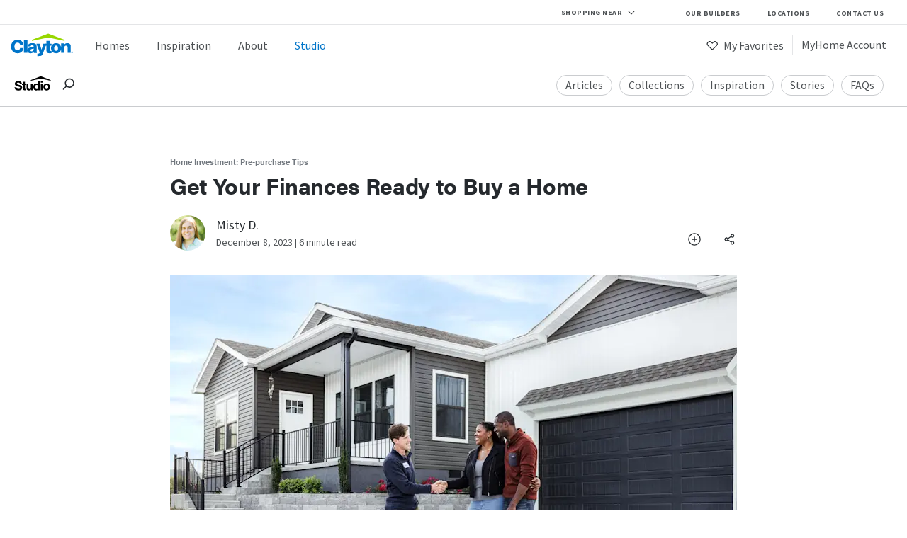

--- FILE ---
content_type: text/html; charset=utf-8
request_url: https://www.claytonhomes.com/studio/mobile-home-financing-steps-to-take-before-purchasing
body_size: 241771
content:
<!DOCTYPE html><html><head><meta http-equiv="X-UA-Compatible" content="IE=edge"/><meta charSet="utf-8"/><meta name="viewport" content="width=device-width, initial-scale=1, maximum-scale=5"/><link rel="shortcut icon" href="/public-assets/favicon.ico" sizes="any"/><link rel="apple-touch-icon" href="/public-assets/apple-touch-icon.png"/><link rel="icon" type="image/png" sizes="32x32" href="/public-assets/favicon-32x32.png"/><link rel="icon" type="image/png" sizes="16x16" href="/public-assets/favicon-16x16.png"/><link rel="mask-icon" href="/public-assets/safari-pinned-tab.svg" color="#5bbad5"/><link rel="manifest" href="/public-assets/site.webmanifest"/><link rel="preconnect" href="https://s.pinimg.com"/><link rel="preconnect" href="https://dev.visualwebsiteoptimizer.com"/><link rel="preconnect" href="https://use.typekit.net"/><link rel="preconnect" href="https://p.typekit.net"/><title>Preparing for Manufactured Home Buying | Clayton Studio</title><meta property="og:type" content="article"/><meta property="og:image" content="//images.ctfassets.net/x5dih9iwqm78/6cBMnpHE06JaxsQWsL0tUk/94fec5322137890da0a6d81c3d5e2226/New_Tazewell_Lifestyle_Preview_2023_Sept-24_.jpg"/><meta property="og:title" content="Get Your Finances Ready to Buy a Home"/><meta property="og:description" content="From making a must-have home features list to considering different loan types, check out these tips to help you financially prepare for home buying."/><link rel="canonical" href="https://www.claytonhomes.com/studio/mobile-home-financing-steps-to-take-before-purchasing/"/><meta name="next-head-count" content="19"/><link rel="preload" href="/_next/static/css/b738e1315cc9bf07.css" as="style"/><link rel="stylesheet" href="/_next/static/css/b738e1315cc9bf07.css" data-n-g=""/><link rel="preload" href="/_next/static/css/56d1f5034e1e3936.css" as="style"/><link rel="stylesheet" href="/_next/static/css/56d1f5034e1e3936.css" data-n-p=""/><noscript data-n-css=""></noscript><script defer="" nomodule="" src="/_next/static/chunks/polyfills-78c92fac7aa8fdd8.js"></script><script src="https://cmp.osano.com/AzZd2RTbLigwQ5KJW/fc5c932e-d137-4fcf-ba8f-d9531da1e2ef/osano.js" defer="" data-nscript="beforeInteractive"></script><script src="/_next/static/chunks/webpack-0ce0df0f6ecfd75d.js" defer=""></script><script src="/_next/static/chunks/framework-a5d7e92d73fc41a6.js" defer=""></script><script src="/_next/static/chunks/main-9257080ae378bea5.js" defer=""></script><script src="/_next/static/chunks/pages/_app-6becf569ddf3816b.js" defer=""></script><script src="/_next/static/chunks/5675-45abfd98222d1ccc.js" defer=""></script><script src="/_next/static/chunks/1835-481b29307b4d6b8d.js" defer=""></script><script src="/_next/static/chunks/6457-165a0055496eb8cd.js" defer=""></script><script src="/_next/static/chunks/777-470ff8b113336b53.js" defer=""></script><script src="/_next/static/chunks/4130-b11df7a1624fc69b.js" defer=""></script><script src="/_next/static/chunks/4969-159ff46dcb4a4a5e.js" defer=""></script><script src="/_next/static/chunks/7983-6774258978a747d4.js" defer=""></script><script src="/_next/static/chunks/2303-3c1e274b33d9205f.js" defer=""></script><script src="/_next/static/chunks/7851-138d9399c80fc02a.js" defer=""></script><script src="/_next/static/chunks/pages/studio/%5Bslug%5D-8a157982de462b9e.js" defer=""></script><script src="/_next/static/UovCzmL00Zjz-_J6Ei3z8/_buildManifest.js" defer=""></script><script src="/_next/static/UovCzmL00Zjz-_J6Ei3z8/_ssgManifest.js" defer=""></script><style data-styled="" data-styled-version="6.1.13">.hYBAIn .letter,.hYBAIn .copyright{fill:#0075c9;}/*!sc*/
.hYBAIn .roof{fill:#97d700;}/*!sc*/
.hOCZuW .letter,.hOCZuW .copyright{fill:#fff;}/*!sc*/
.hOCZuW .roof{fill:#fff;}/*!sc*/
data-styled.g1[id="sc-76b6ca50-0"]{content:"hYBAIn,hOCZuW,"}/*!sc*/
.kvSYTZ{background-color:#ffffff;width:100%;}/*!sc*/
.kvSYTZ .top-bar-desktop,.kvSYTZ .utility-nav-desktop{display:none;}/*!sc*/
.kvSYTZ a:link,.kvSYTZ a:visited,.kvSYTZ a:hover,.kvSYTZ a:active{text-decoration:none;}/*!sc*/
.kvSYTZ .nav-container{box-shadow:unset;}/*!sc*/
.kvSYTZ .nav-main{border-bottom:solid 1px #e4e5e7;}/*!sc*/
.kvSYTZ .nav-main .nav-logo-burger{background-color:#ffffff;border-bottom:solid 1px #e4e5e7;display:flex;flex-wrap:wrap;height:55px;justify-content:space-between;position:relative;z-index:14;}/*!sc*/
.kvSYTZ .nav-main .nav-logo-burger .logo{margin:8px 0 0 14px;}/*!sc*/
.kvSYTZ .nav-main .nav-logo-burger .logo svg{width:79px;}/*!sc*/
.kvSYTZ .nav-main .nav-logo-burger .current-location-mobile{flex-grow:1;}/*!sc*/
.kvSYTZ .nav-main .nav-logo-burger .nav-burger{border-left:solid 1px #e4e5e7;width:64px;text-align:center;}/*!sc*/
.kvSYTZ .nav-main .nav-logo-burger .nav-burger img,.kvSYTZ .nav-main .nav-logo-burger .nav-burger svg{height:40px;margin-top:7px;width:40px;}/*!sc*/
.kvSYTZ .nav-main .nav-menu-items{background-color:#ffffff;box-shadow:0 2px 13px 0 rgba(0,0,0,0.1);margin:0 auto;max-height:calc(100vh - 55px);padding:18px 0 36px 0;position:absolute;overflow-y:auto;transition:margin 600ms ease;width:100%;z-index:13;}/*!sc*/
.kvSYTZ .nav-main .nav-menu-items .nav-menu-items-inside{margin:0 auto;width:86%;}/*!sc*/
.kvSYTZ .nav-main .nav-menu-items .nav-menu-items-inside .nav-menu-main li{margin-bottom:16px;padding:4px;text-decoration:none;transition:background-color 450ms ease;}/*!sc*/
.kvSYTZ .nav-main .nav-menu-items .nav-menu-items-inside .nav-menu-main li .intro{line-height:0.98;}/*!sc*/
.kvSYTZ .nav-main .nav-menu-items .nav-menu-items-inside .nav-menu-main li a{cursor:pointer;display:block;font-size:16px;}/*!sc*/
.kvSYTZ .nav-main .nav-menu-items .nav-menu-items-inside .nav-menu-main li .is-active{color:#0075c9;}/*!sc*/
.kvSYTZ .nav-main .nav-menu-items .nav-menu-items-inside .nav-menu-main li:hover{background-color:#e5f5ff;}/*!sc*/
.kvSYTZ .nav-main .nav-menu-items .nav-menu-items-inside .nav-menu-main .nav-account ul{display:flex;flex-direction:column-reverse;}/*!sc*/
.kvSYTZ .nav-main .nav-menu-items .nav-menu-items-inside .nav-menu-main .account-status-mobile{margin:16px 0 -23px 0;padding-left:4px;}/*!sc*/
.kvSYTZ .nav-main .nav-menu-items .nav-menu-items-inside .nav-menu-main .account-status-mobile li{line-height:0.98;}/*!sc*/
.kvSYTZ .nav-main .nav-menu-items .nav-menu-items-inside .nav-menu-main .account-status-mobile .caption{font-size:14px;letter-spacing:0.5px;}/*!sc*/
@media only screen and (min-width:769px){.kvSYTZ .nav-main .nav-menu-items .nav-menu-items-inside .nav-menu-main .account-status-mobile{display:none!important;}}/*!sc*/
.kvSYTZ .nav-main .nav-menu-items .nav-menu-items-inside .nav-menu-main li.my-favorites:hover{background-color:#fdedee;}/*!sc*/
.kvSYTZ .nav-main .nav-menu-items.closed{margin-top:-1000px;}/*!sc*/
.kvSYTZ .nav-main .nav-menu-items ul{list-style-type:none;}/*!sc*/
@media screen and (min-width:327px){.kvSYTZ .nav-menu-items-inside{max-width:512px;}}/*!sc*/
@media screen and (min-width:1024px){.kvSYTZ .top-bar-desktop,.kvSYTZ .nav-menu-main,.kvSYTZ .utility-nav-desktop{display:block;}.kvSYTZ .nav-burger,.kvSYTZ .current-location-mobile,.kvSYTZ .utility-nav-mobile{display:none;}.kvSYTZ .top-bar-desktop{border-bottom:solid 1px #e4e5e7;display:flex;position:relative;background-color:#fff;}.kvSYTZ .top-bar-desktop .location-placeholder{flex-grow:1;position:relative;text-align:right;}.kvSYTZ .top-bar-desktop .modal-window{right:0;}.kvSYTZ .nav-container{margin:0 auto;position:relative;}.kvSYTZ .nav-main{align-items:center;display:flex;flex-direction:row;height:100%;}.kvSYTZ .nav-main .nav-logo-burger{border-bottom:0;}.kvSYTZ .nav-main .nav-logo-burger .logo svg{width:91px;}.kvSYTZ .nav-main .nav-menu-items{background-color:transparent;box-shadow:none;display:flex;flex-wrap:wrap;justify-content:flex-end;padding:0;right:0;top:10px;width:100%;position:static;}.kvSYTZ .nav-main .nav-menu-items .nav-menu-items-inside{display:flex;margin:0;max-width:none;width:100%;}.kvSYTZ .nav-main .nav-menu-items .nav-menu-items-inside .nav-menu-main{align-items:center;border-bottom:none;display:flex;justify-content:space-between;margin-bottom:0;margin-right:25px;padding-left:25px;width:100%;}.kvSYTZ .nav-main .nav-menu-items .nav-menu-items-inside .nav-menu-main li{margin-bottom:0;padding-bottom:0;}.kvSYTZ .nav-main .nav-menu-items .nav-menu-items-inside .nav-menu-main li .intro{line-height:1.61;}.kvSYTZ .nav-main .nav-menu-items .nav-menu-items-inside .nav-menu-main li:last-child{margin-right:0;}.kvSYTZ .nav-main .nav-menu-items.open,.kvSYTZ .nav-main .nav-menu-items.closed{margin-top:0;}.kvSYTZ .nav-main .nav-menu-items ul{display:flex;flex-wrap:wrap;justify-content:space-between;}.kvSYTZ .nav-main .nav-menu-items ul li{margin-right:30px;}.kvSYTZ .nav-main .nav-menu-items ul li a{color:#4e5255;font-size:16px;}.kvSYTZ .nav-main .nav-menu-items ul .divider{border-right:solid 1px #e4e5e7;height:28px;margin-right:8px;margin-top:3px;padding:0;width:5px;display:list-item;}.kvSYTZ .nav-main .nav-menu-items ul .my-favorites{margin:0 0 0 27px;}.kvSYTZ .nav-main .nav-menu-items ul .my-favorites a{margin-top:0px;}.kvSYTZ .nav-main .nav-menu-items ul .my-account{margin-right:0;}.kvSYTZ .nav-main .nav-menu-items ul .my-account a{margin-top:0px;}.kvSYTZ .nav-main .nav-menu-items ul .my-account img,.kvSYTZ .nav-main .nav-menu-items ul .my-account svg{width:20px;}.kvSYTZ .nav-main .nav-menu-items ul .my-favorites img,.kvSYTZ .nav-main .nav-menu-items ul .my-account img,.kvSYTZ .nav-main .nav-menu-items ul .my-favorites svg,.kvSYTZ .nav-main .nav-menu-items ul .my-account svg{margin-right:3px;position:relative;top:3px;}.kvSYTZ .nav-main .nav-menu-items .nav-account ul{flex-direction:row!important;}}/*!sc*/
@media screen and (max-width:1023px){.kvSYTZ .nav-menu-items .divider{display:none;}}/*!sc*/
data-styled.g2[id="sc-ca9d18e6-0"]{content:"kvSYTZ,"}/*!sc*/
.cDBeeY{border-radius:2px;border-style:solid;border-width:1px;cursor:pointer;display:flex;flex-wrap:wrap;font-family:'source-sans-pro',sans-serif;font-size:14px;font-weight:600;justify-content:space-around;letter-spacing:1px;padding:17px 30px;text-transform:uppercase;transition:background-color 450ms ease;width:auto;}/*!sc*/
.cDBeeY.compact{font-size:12px;padding:10px 15px;}/*!sc*/
.cDBeeY.fill-container{width:100%;}/*!sc*/
.cDBeeY.shadow{box-shadow:0 3px 9px 0 rgba(0,0,0,0.15);}/*!sc*/
.cDBeeY.clayton-blue,.cDBeeY.clayton-blue:visited{background-color:#0075c9;border-color:transparent;color:#ffffff;text-decoration:none;}/*!sc*/
.cDBeeY.clayton-blue:active,.cDBeeY.clayton-blue:hover{background-color:#179eff;color:#ffffff;}/*!sc*/
.cDBeeY.clayton-blue.outlined{border-color:#0075c9;}/*!sc*/
.cDBeeY.clayton-blue.on-dark{background-color:#ffffff;color:#0075c9;}/*!sc*/
.cDBeeY.clayton-blue.on-dark:active,.cDBeeY.clayton-blue.on-dark:hover{background-color:#e5f5ff;}/*!sc*/
.cDBeeY.clayton-blue.inverse{background-color:transparent;color:#0075c9;}/*!sc*/
.cDBeeY.clayton-blue.inverse:active,.cDBeeY.clayton-blue.inverse:hover{background-color:#e5f5ff;}/*!sc*/
.cDBeeY.clayton-blue.shadow{border-color:transparent;}/*!sc*/
.cDBeeY.kiddie-pool,.cDBeeY.kiddie-pool:visited{background-color:#00b0ac;border-color:transparent;color:#ffffff;text-decoration:none;}/*!sc*/
.cDBeeY.kiddie-pool:active,.cDBeeY.kiddie-pool:hover{background-color:#1edad5;color:#ffffff;}/*!sc*/
.cDBeeY.kiddie-pool.outlined{border-color:#00b0ac;}/*!sc*/
.cDBeeY.kiddie-pool.on-dark{background-color:#ffffff;color:#00b0ac;}/*!sc*/
.cDBeeY.kiddie-pool.on-dark:active,.cDBeeY.kiddie-pool.on-dark:hover{background-color:#e5f7f7;}/*!sc*/
.cDBeeY.kiddie-pool.inverse{background-color:transparent;color:#00b0ac;}/*!sc*/
.cDBeeY.kiddie-pool.inverse:active,.cDBeeY.kiddie-pool.inverse:hover{background-color:#e5f7f7;}/*!sc*/
.cDBeeY.kiddie-pool.shadow{border-color:transparent;}/*!sc*/
.cDBeeY.summer-night,.cDBeeY.summer-night:visited{background-color:#352269;border-color:transparent;color:#ffffff;text-decoration:none;}/*!sc*/
.cDBeeY.summer-night:active,.cDBeeY.summer-night:hover{background-color:#6443be;color:#ffffff;}/*!sc*/
.cDBeeY.summer-night.outlined{border-color:#352269;}/*!sc*/
.cDBeeY.summer-night.on-dark{background-color:#ffffff;color:#352269;}/*!sc*/
.cDBeeY.summer-night.on-dark:active,.cDBeeY.summer-night.on-dark:hover{background-color:#eae8f0;}/*!sc*/
.cDBeeY.summer-night.inverse{background-color:transparent;color:#352269;}/*!sc*/
.cDBeeY.summer-night.inverse:active,.cDBeeY.summer-night.inverse:hover{background-color:#eae8f0;}/*!sc*/
.cDBeeY.summer-night.shadow{border-color:transparent;}/*!sc*/
.cDBeeY.lady-bug,.cDBeeY.lady-bug:visited{background-color:#ef4b5d;border-color:transparent;color:#ffffff;text-decoration:none;}/*!sc*/
.cDBeeY.lady-bug:active,.cDBeeY.lady-bug:hover{background-color:#ff7f8d;color:#ffffff;}/*!sc*/
.cDBeeY.lady-bug.outlined{border-color:#ef4b5d;}/*!sc*/
.cDBeeY.lady-bug.on-dark{background-color:#ffffff;color:#ef4b5d;}/*!sc*/
.cDBeeY.lady-bug.on-dark:active,.cDBeeY.lady-bug.on-dark:hover{background-color:#fdedee;}/*!sc*/
.cDBeeY.lady-bug.inverse{background-color:transparent;color:#ef4b5d;}/*!sc*/
.cDBeeY.lady-bug.inverse:active,.cDBeeY.lady-bug.inverse:hover{background-color:#fdedee;}/*!sc*/
.cDBeeY.lady-bug.shadow{border-color:transparent;}/*!sc*/
.cDBeeY.cheese-puff,.cDBeeY.cheese-puff:visited{background-color:#f68c2c;border-color:transparent;color:#ffffff;text-decoration:none;}/*!sc*/
.cDBeeY.cheese-puff:active,.cDBeeY.cheese-puff:hover{background-color:#ffb068;color:#ffffff;}/*!sc*/
.cDBeeY.cheese-puff.outlined{border-color:#f68c2c;}/*!sc*/
.cDBeeY.cheese-puff.on-dark{background-color:#ffffff;color:#f68c2c;}/*!sc*/
.cDBeeY.cheese-puff.on-dark:active,.cDBeeY.cheese-puff.on-dark:hover{background-color:#fef3e9;}/*!sc*/
.cDBeeY.cheese-puff.inverse{background-color:transparent;color:#f68c2c;}/*!sc*/
.cDBeeY.cheese-puff.inverse:active,.cDBeeY.cheese-puff.inverse:hover{background-color:#fef3e9;}/*!sc*/
.cDBeeY.cheese-puff.shadow{border-color:transparent;}/*!sc*/
.cDBeeY.fresh-grass,.cDBeeY.fresh-grass:visited{background-color:#4f9e44;border-color:transparent;color:#ffffff;text-decoration:none;}/*!sc*/
.cDBeeY.fresh-grass:active,.cDBeeY.fresh-grass:hover{background-color:undefined;color:#ffffff;}/*!sc*/
.cDBeeY.fresh-grass.outlined{border-color:#4f9e44;}/*!sc*/
.cDBeeY.fresh-grass.on-dark{background-color:#ffffff;color:#4f9e44;}/*!sc*/
.cDBeeY.fresh-grass.on-dark:active,.cDBeeY.fresh-grass.on-dark:hover{background-color:undefined;}/*!sc*/
.cDBeeY.fresh-grass.inverse{background-color:transparent;color:#4f9e44;}/*!sc*/
.cDBeeY.fresh-grass.inverse:active,.cDBeeY.fresh-grass.inverse:hover{background-color:undefined;}/*!sc*/
.cDBeeY.fresh-grass.shadow{border-color:transparent;}/*!sc*/
.cDBeeY.dark-fresh-grass,.cDBeeY.dark-fresh-grass:visited{background-color:#37862c;border-color:transparent;color:#ffffff;text-decoration:none;}/*!sc*/
.cDBeeY.dark-fresh-grass:active,.cDBeeY.dark-fresh-grass:hover{background-color:undefined;color:#ffffff;}/*!sc*/
.cDBeeY.dark-fresh-grass.outlined{border-color:#37862c;}/*!sc*/
.cDBeeY.dark-fresh-grass.on-dark{background-color:#ffffff;color:#37862c;}/*!sc*/
.cDBeeY.dark-fresh-grass.on-dark:active,.cDBeeY.dark-fresh-grass.on-dark:hover{background-color:undefined;}/*!sc*/
.cDBeeY.dark-fresh-grass.inverse{background-color:transparent;color:#37862c;}/*!sc*/
.cDBeeY.dark-fresh-grass.inverse:active,.cDBeeY.dark-fresh-grass.inverse:hover{background-color:undefined;}/*!sc*/
.cDBeeY.dark-fresh-grass.shadow{border-color:transparent;}/*!sc*/
.cDBeeY.rubber-ducky,.cDBeeY.rubber-ducky:visited{background-color:#ffc50a;border-color:transparent;color:#000000;text-decoration:none;}/*!sc*/
.cDBeeY.rubber-ducky:active,.cDBeeY.rubber-ducky:hover{background-color:#ffdc6a;color:#000000;}/*!sc*/
.cDBeeY.rubber-ducky.outlined{border-color:#ffc50a;}/*!sc*/
.cDBeeY.rubber-ducky.on-dark{background-color:#ffffff;color:#ffc50a;}/*!sc*/
.cDBeeY.rubber-ducky.on-dark:active,.cDBeeY.rubber-ducky.on-dark:hover{background-color:#fff9e6;}/*!sc*/
.cDBeeY.rubber-ducky.inverse{background-color:transparent;color:#ffc50a;}/*!sc*/
.cDBeeY.rubber-ducky.inverse:active,.cDBeeY.rubber-ducky.inverse:hover{background-color:#fff9e6;}/*!sc*/
.cDBeeY.rubber-ducky.shadow{border-color:transparent;}/*!sc*/
.cDBeeY.dark-blue,.cDBeeY.dark-blue:visited{background-color:#004b8d;border-color:transparent;color:#ffffff;text-decoration:none;}/*!sc*/
.cDBeeY.dark-blue:active,.cDBeeY.dark-blue:hover{background-color:#026ecd;color:#ffffff;}/*!sc*/
.cDBeeY.dark-blue.outlined{border-color:#004b8d;}/*!sc*/
.cDBeeY.dark-blue.on-dark{background-color:#ffffff;color:#004b8d;}/*!sc*/
.cDBeeY.dark-blue.on-dark:active,.cDBeeY.dark-blue.on-dark:hover{background-color:#ccdbe8;}/*!sc*/
.cDBeeY.dark-blue.inverse{background-color:transparent;color:#004b8d;}/*!sc*/
.cDBeeY.dark-blue.inverse:active,.cDBeeY.dark-blue.inverse:hover{background-color:#ccdbe8;}/*!sc*/
.cDBeeY.dark-blue.shadow{border-color:transparent;}/*!sc*/
.cDBeeY.standard-black,.cDBeeY.standard-black:visited{background-color:#25292d;border-color:transparent;color:#ffffff;text-decoration:none;}/*!sc*/
.cDBeeY.standard-black:active,.cDBeeY.standard-black:hover{background-color:#4C4D50;color:#ffffff;}/*!sc*/
.cDBeeY.standard-black.outlined{border-color:#25292d;}/*!sc*/
.cDBeeY.standard-black.on-dark{background-color:#ffffff;color:#25292d;}/*!sc*/
.cDBeeY.standard-black.on-dark:active,.cDBeeY.standard-black.on-dark:hover{background-color:#e4e5e7;}/*!sc*/
.cDBeeY.standard-black.inverse{background-color:transparent;color:#25292d;}/*!sc*/
.cDBeeY.standard-black.inverse:active,.cDBeeY.standard-black.inverse:hover{background-color:#e4e5e7;}/*!sc*/
.cDBeeY.standard-black.shadow{border-color:transparent;}/*!sc*/
.cDBeeY.standard-white,.cDBeeY.standard-white:visited{background-color:#ffffff;border-color:transparent;color:#ffffff;text-decoration:none;}/*!sc*/
.cDBeeY.standard-white:active,.cDBeeY.standard-white:hover{background-color:#e4e5e7;color:#ffffff;}/*!sc*/
.cDBeeY.standard-white.outlined{border-color:#ffffff;}/*!sc*/
.cDBeeY.standard-white.on-dark{background-color:#ffffff;color:#ffffff;}/*!sc*/
.cDBeeY.standard-white.on-dark:active,.cDBeeY.standard-white.on-dark:hover{background-color:#4e5255;}/*!sc*/
.cDBeeY.standard-white.inverse{background-color:transparent;color:#ffffff;}/*!sc*/
.cDBeeY.standard-white.inverse:active,.cDBeeY.standard-white.inverse:hover{background-color:#4e5255;}/*!sc*/
.cDBeeY.standard-white.shadow{border-color:transparent;}/*!sc*/
.cDBeeY.clayton-green,.cDBeeY.clayton-green:visited{background-color:#97d700;border-color:transparent;color:#ffffff;text-decoration:none;}/*!sc*/
.cDBeeY.clayton-green:active,.cDBeeY.clayton-green:hover{background-color:#c1e766;color:#ffffff;}/*!sc*/
.cDBeeY.clayton-green.outlined{border-color:#97d700;}/*!sc*/
.cDBeeY.clayton-green.on-dark{background-color:#ffffff;color:#97d700;}/*!sc*/
.cDBeeY.clayton-green.on-dark:active,.cDBeeY.clayton-green.on-dark:hover{background-color:#f2fae0;}/*!sc*/
.cDBeeY.clayton-green.inverse{background-color:transparent;color:#97d700;}/*!sc*/
.cDBeeY.clayton-green.inverse:active,.cDBeeY.clayton-green.inverse:hover{background-color:#f2fae0;}/*!sc*/
.cDBeeY.clayton-green.shadow{border-color:transparent;}/*!sc*/
.cDBeeY.barn-door,.cDBeeY.barn-door:visited{background-color:#b21f28;border-color:transparent;color:#ffffff;text-decoration:none;}/*!sc*/
.cDBeeY.barn-door:active,.cDBeeY.barn-door:hover{background-color:undefined;color:#ffffff;}/*!sc*/
.cDBeeY.barn-door.outlined{border-color:#b21f28;}/*!sc*/
.cDBeeY.barn-door.on-dark{background-color:#ffffff;color:#b21f28;}/*!sc*/
.cDBeeY.barn-door.on-dark:active,.cDBeeY.barn-door.on-dark:hover{background-color:undefined;}/*!sc*/
.cDBeeY.barn-door.inverse{background-color:transparent;color:#b21f28;}/*!sc*/
.cDBeeY.barn-door.inverse:active,.cDBeeY.barn-door.inverse:hover{background-color:undefined;}/*!sc*/
.cDBeeY.barn-door.shadow{border-color:transparent;}/*!sc*/
.cDBeeY.transparent,.cDBeeY.transparent:visited{background-color:#00000000;border-color:transparent;color:#FFFFFF;text-decoration:none;}/*!sc*/
.cDBeeY.transparent:active,.cDBeeY.transparent:hover{background-color:#00000000;color:#FFFFFF;}/*!sc*/
.cDBeeY.transparent.outlined{border-color:#00000000;}/*!sc*/
.cDBeeY.transparent.on-dark{background-color:#ffffff;color:#00000000;}/*!sc*/
.cDBeeY.transparent.on-dark:active,.cDBeeY.transparent.on-dark:hover{background-color:#00000000;}/*!sc*/
.cDBeeY.transparent.inverse{background-color:transparent;color:#00000000;}/*!sc*/
.cDBeeY.transparent.inverse:active,.cDBeeY.transparent.inverse:hover{background-color:#00000000;}/*!sc*/
.cDBeeY.transparent.shadow{border-color:transparent;}/*!sc*/
.cDBeeY.kiddie-pool-ada,.cDBeeY.kiddie-pool-ada:visited{background-color:#007e86;border-color:transparent;color:#ffffff;text-decoration:none;}/*!sc*/
.cDBeeY.kiddie-pool-ada:active,.cDBeeY.kiddie-pool-ada:hover{background-color:undefined;color:#ffffff;}/*!sc*/
.cDBeeY.kiddie-pool-ada.outlined{border-color:#007e86;}/*!sc*/
.cDBeeY.kiddie-pool-ada.on-dark{background-color:#ffffff;color:#007e86;}/*!sc*/
.cDBeeY.kiddie-pool-ada.on-dark:active,.cDBeeY.kiddie-pool-ada.on-dark:hover{background-color:undefined;}/*!sc*/
.cDBeeY.kiddie-pool-ada.inverse{background-color:transparent;color:#007e86;}/*!sc*/
.cDBeeY.kiddie-pool-ada.inverse:active,.cDBeeY.kiddie-pool-ada.inverse:hover{background-color:undefined;}/*!sc*/
.cDBeeY.kiddie-pool-ada.shadow{border-color:transparent;}/*!sc*/
.cDBeeY.disabled{background-color:#e4e5e7;pointer-events:none;}/*!sc*/
.cDBeeY.disabled:active,.cDBeeY.disabled:hover{background-color:#e4e5e7;}/*!sc*/
.cDBeeY .icon{margin-right:10px;max-height:14px;}/*!sc*/
.cDBeeY .icon svg g{fill:#ffffff;}/*!sc*/
data-styled.g3[id="sc-1905f525-0"]{content:"cDBeeY,"}/*!sc*/
.jXmXML{border-radius:2px;border-style:solid;border-width:1px;cursor:pointer;display:flex;flex-wrap:wrap;font-family:'source-sans-pro',sans-serif;font-size:14px;font-weight:600;justify-content:space-around;letter-spacing:1px;padding:17px 30px;text-transform:uppercase;transition:background-color 450ms ease;width:auto;display:inline-flex;margin-bottom:18px;}/*!sc*/
.jXmXML.compact{font-size:12px;padding:10px 15px;}/*!sc*/
.jXmXML.fill-container{width:100%;}/*!sc*/
.jXmXML.shadow{box-shadow:0 3px 9px 0 rgba(0,0,0,0.15);}/*!sc*/
.jXmXML.clayton-blue,.jXmXML.clayton-blue:visited{background-color:#0075c9;border-color:transparent;color:#ffffff;text-decoration:none;}/*!sc*/
.jXmXML.clayton-blue:active,.jXmXML.clayton-blue:hover{background-color:#179eff;color:#ffffff;}/*!sc*/
.jXmXML.clayton-blue.outlined{border-color:#0075c9;}/*!sc*/
.jXmXML.clayton-blue.on-dark{background-color:#ffffff;color:#0075c9;}/*!sc*/
.jXmXML.clayton-blue.on-dark:active,.jXmXML.clayton-blue.on-dark:hover{background-color:#e5f5ff;}/*!sc*/
.jXmXML.clayton-blue.inverse{background-color:transparent;color:#0075c9;}/*!sc*/
.jXmXML.clayton-blue.inverse:active,.jXmXML.clayton-blue.inverse:hover{background-color:#e5f5ff;}/*!sc*/
.jXmXML.clayton-blue.shadow{border-color:transparent;}/*!sc*/
.jXmXML.kiddie-pool,.jXmXML.kiddie-pool:visited{background-color:#00b0ac;border-color:transparent;color:#ffffff;text-decoration:none;}/*!sc*/
.jXmXML.kiddie-pool:active,.jXmXML.kiddie-pool:hover{background-color:#1edad5;color:#ffffff;}/*!sc*/
.jXmXML.kiddie-pool.outlined{border-color:#00b0ac;}/*!sc*/
.jXmXML.kiddie-pool.on-dark{background-color:#ffffff;color:#00b0ac;}/*!sc*/
.jXmXML.kiddie-pool.on-dark:active,.jXmXML.kiddie-pool.on-dark:hover{background-color:#e5f7f7;}/*!sc*/
.jXmXML.kiddie-pool.inverse{background-color:transparent;color:#00b0ac;}/*!sc*/
.jXmXML.kiddie-pool.inverse:active,.jXmXML.kiddie-pool.inverse:hover{background-color:#e5f7f7;}/*!sc*/
.jXmXML.kiddie-pool.shadow{border-color:transparent;}/*!sc*/
.jXmXML.summer-night,.jXmXML.summer-night:visited{background-color:#352269;border-color:transparent;color:#ffffff;text-decoration:none;}/*!sc*/
.jXmXML.summer-night:active,.jXmXML.summer-night:hover{background-color:#6443be;color:#ffffff;}/*!sc*/
.jXmXML.summer-night.outlined{border-color:#352269;}/*!sc*/
.jXmXML.summer-night.on-dark{background-color:#ffffff;color:#352269;}/*!sc*/
.jXmXML.summer-night.on-dark:active,.jXmXML.summer-night.on-dark:hover{background-color:#eae8f0;}/*!sc*/
.jXmXML.summer-night.inverse{background-color:transparent;color:#352269;}/*!sc*/
.jXmXML.summer-night.inverse:active,.jXmXML.summer-night.inverse:hover{background-color:#eae8f0;}/*!sc*/
.jXmXML.summer-night.shadow{border-color:transparent;}/*!sc*/
.jXmXML.lady-bug,.jXmXML.lady-bug:visited{background-color:#ef4b5d;border-color:transparent;color:#ffffff;text-decoration:none;}/*!sc*/
.jXmXML.lady-bug:active,.jXmXML.lady-bug:hover{background-color:#ff7f8d;color:#ffffff;}/*!sc*/
.jXmXML.lady-bug.outlined{border-color:#ef4b5d;}/*!sc*/
.jXmXML.lady-bug.on-dark{background-color:#ffffff;color:#ef4b5d;}/*!sc*/
.jXmXML.lady-bug.on-dark:active,.jXmXML.lady-bug.on-dark:hover{background-color:#fdedee;}/*!sc*/
.jXmXML.lady-bug.inverse{background-color:transparent;color:#ef4b5d;}/*!sc*/
.jXmXML.lady-bug.inverse:active,.jXmXML.lady-bug.inverse:hover{background-color:#fdedee;}/*!sc*/
.jXmXML.lady-bug.shadow{border-color:transparent;}/*!sc*/
.jXmXML.cheese-puff,.jXmXML.cheese-puff:visited{background-color:#f68c2c;border-color:transparent;color:#ffffff;text-decoration:none;}/*!sc*/
.jXmXML.cheese-puff:active,.jXmXML.cheese-puff:hover{background-color:#ffb068;color:#ffffff;}/*!sc*/
.jXmXML.cheese-puff.outlined{border-color:#f68c2c;}/*!sc*/
.jXmXML.cheese-puff.on-dark{background-color:#ffffff;color:#f68c2c;}/*!sc*/
.jXmXML.cheese-puff.on-dark:active,.jXmXML.cheese-puff.on-dark:hover{background-color:#fef3e9;}/*!sc*/
.jXmXML.cheese-puff.inverse{background-color:transparent;color:#f68c2c;}/*!sc*/
.jXmXML.cheese-puff.inverse:active,.jXmXML.cheese-puff.inverse:hover{background-color:#fef3e9;}/*!sc*/
.jXmXML.cheese-puff.shadow{border-color:transparent;}/*!sc*/
.jXmXML.fresh-grass,.jXmXML.fresh-grass:visited{background-color:#4f9e44;border-color:transparent;color:#ffffff;text-decoration:none;}/*!sc*/
.jXmXML.fresh-grass:active,.jXmXML.fresh-grass:hover{background-color:undefined;color:#ffffff;}/*!sc*/
.jXmXML.fresh-grass.outlined{border-color:#4f9e44;}/*!sc*/
.jXmXML.fresh-grass.on-dark{background-color:#ffffff;color:#4f9e44;}/*!sc*/
.jXmXML.fresh-grass.on-dark:active,.jXmXML.fresh-grass.on-dark:hover{background-color:undefined;}/*!sc*/
.jXmXML.fresh-grass.inverse{background-color:transparent;color:#4f9e44;}/*!sc*/
.jXmXML.fresh-grass.inverse:active,.jXmXML.fresh-grass.inverse:hover{background-color:undefined;}/*!sc*/
.jXmXML.fresh-grass.shadow{border-color:transparent;}/*!sc*/
.jXmXML.dark-fresh-grass,.jXmXML.dark-fresh-grass:visited{background-color:#37862c;border-color:transparent;color:#ffffff;text-decoration:none;}/*!sc*/
.jXmXML.dark-fresh-grass:active,.jXmXML.dark-fresh-grass:hover{background-color:undefined;color:#ffffff;}/*!sc*/
.jXmXML.dark-fresh-grass.outlined{border-color:#37862c;}/*!sc*/
.jXmXML.dark-fresh-grass.on-dark{background-color:#ffffff;color:#37862c;}/*!sc*/
.jXmXML.dark-fresh-grass.on-dark:active,.jXmXML.dark-fresh-grass.on-dark:hover{background-color:undefined;}/*!sc*/
.jXmXML.dark-fresh-grass.inverse{background-color:transparent;color:#37862c;}/*!sc*/
.jXmXML.dark-fresh-grass.inverse:active,.jXmXML.dark-fresh-grass.inverse:hover{background-color:undefined;}/*!sc*/
.jXmXML.dark-fresh-grass.shadow{border-color:transparent;}/*!sc*/
.jXmXML.rubber-ducky,.jXmXML.rubber-ducky:visited{background-color:#ffc50a;border-color:transparent;color:#000000;text-decoration:none;}/*!sc*/
.jXmXML.rubber-ducky:active,.jXmXML.rubber-ducky:hover{background-color:#ffdc6a;color:#000000;}/*!sc*/
.jXmXML.rubber-ducky.outlined{border-color:#ffc50a;}/*!sc*/
.jXmXML.rubber-ducky.on-dark{background-color:#ffffff;color:#ffc50a;}/*!sc*/
.jXmXML.rubber-ducky.on-dark:active,.jXmXML.rubber-ducky.on-dark:hover{background-color:#fff9e6;}/*!sc*/
.jXmXML.rubber-ducky.inverse{background-color:transparent;color:#ffc50a;}/*!sc*/
.jXmXML.rubber-ducky.inverse:active,.jXmXML.rubber-ducky.inverse:hover{background-color:#fff9e6;}/*!sc*/
.jXmXML.rubber-ducky.shadow{border-color:transparent;}/*!sc*/
.jXmXML.dark-blue,.jXmXML.dark-blue:visited{background-color:#004b8d;border-color:transparent;color:#ffffff;text-decoration:none;}/*!sc*/
.jXmXML.dark-blue:active,.jXmXML.dark-blue:hover{background-color:#026ecd;color:#ffffff;}/*!sc*/
.jXmXML.dark-blue.outlined{border-color:#004b8d;}/*!sc*/
.jXmXML.dark-blue.on-dark{background-color:#ffffff;color:#004b8d;}/*!sc*/
.jXmXML.dark-blue.on-dark:active,.jXmXML.dark-blue.on-dark:hover{background-color:#ccdbe8;}/*!sc*/
.jXmXML.dark-blue.inverse{background-color:transparent;color:#004b8d;}/*!sc*/
.jXmXML.dark-blue.inverse:active,.jXmXML.dark-blue.inverse:hover{background-color:#ccdbe8;}/*!sc*/
.jXmXML.dark-blue.shadow{border-color:transparent;}/*!sc*/
.jXmXML.standard-black,.jXmXML.standard-black:visited{background-color:#25292d;border-color:transparent;color:#ffffff;text-decoration:none;}/*!sc*/
.jXmXML.standard-black:active,.jXmXML.standard-black:hover{background-color:#4C4D50;color:#ffffff;}/*!sc*/
.jXmXML.standard-black.outlined{border-color:#25292d;}/*!sc*/
.jXmXML.standard-black.on-dark{background-color:#ffffff;color:#25292d;}/*!sc*/
.jXmXML.standard-black.on-dark:active,.jXmXML.standard-black.on-dark:hover{background-color:#e4e5e7;}/*!sc*/
.jXmXML.standard-black.inverse{background-color:transparent;color:#25292d;}/*!sc*/
.jXmXML.standard-black.inverse:active,.jXmXML.standard-black.inverse:hover{background-color:#e4e5e7;}/*!sc*/
.jXmXML.standard-black.shadow{border-color:transparent;}/*!sc*/
.jXmXML.standard-white,.jXmXML.standard-white:visited{background-color:#ffffff;border-color:transparent;color:#ffffff;text-decoration:none;}/*!sc*/
.jXmXML.standard-white:active,.jXmXML.standard-white:hover{background-color:#e4e5e7;color:#ffffff;}/*!sc*/
.jXmXML.standard-white.outlined{border-color:#ffffff;}/*!sc*/
.jXmXML.standard-white.on-dark{background-color:#ffffff;color:#ffffff;}/*!sc*/
.jXmXML.standard-white.on-dark:active,.jXmXML.standard-white.on-dark:hover{background-color:#4e5255;}/*!sc*/
.jXmXML.standard-white.inverse{background-color:transparent;color:#ffffff;}/*!sc*/
.jXmXML.standard-white.inverse:active,.jXmXML.standard-white.inverse:hover{background-color:#4e5255;}/*!sc*/
.jXmXML.standard-white.shadow{border-color:transparent;}/*!sc*/
.jXmXML.clayton-green,.jXmXML.clayton-green:visited{background-color:#97d700;border-color:transparent;color:#ffffff;text-decoration:none;}/*!sc*/
.jXmXML.clayton-green:active,.jXmXML.clayton-green:hover{background-color:#c1e766;color:#ffffff;}/*!sc*/
.jXmXML.clayton-green.outlined{border-color:#97d700;}/*!sc*/
.jXmXML.clayton-green.on-dark{background-color:#ffffff;color:#97d700;}/*!sc*/
.jXmXML.clayton-green.on-dark:active,.jXmXML.clayton-green.on-dark:hover{background-color:#f2fae0;}/*!sc*/
.jXmXML.clayton-green.inverse{background-color:transparent;color:#97d700;}/*!sc*/
.jXmXML.clayton-green.inverse:active,.jXmXML.clayton-green.inverse:hover{background-color:#f2fae0;}/*!sc*/
.jXmXML.clayton-green.shadow{border-color:transparent;}/*!sc*/
.jXmXML.barn-door,.jXmXML.barn-door:visited{background-color:#b21f28;border-color:transparent;color:#ffffff;text-decoration:none;}/*!sc*/
.jXmXML.barn-door:active,.jXmXML.barn-door:hover{background-color:undefined;color:#ffffff;}/*!sc*/
.jXmXML.barn-door.outlined{border-color:#b21f28;}/*!sc*/
.jXmXML.barn-door.on-dark{background-color:#ffffff;color:#b21f28;}/*!sc*/
.jXmXML.barn-door.on-dark:active,.jXmXML.barn-door.on-dark:hover{background-color:undefined;}/*!sc*/
.jXmXML.barn-door.inverse{background-color:transparent;color:#b21f28;}/*!sc*/
.jXmXML.barn-door.inverse:active,.jXmXML.barn-door.inverse:hover{background-color:undefined;}/*!sc*/
.jXmXML.barn-door.shadow{border-color:transparent;}/*!sc*/
.jXmXML.transparent,.jXmXML.transparent:visited{background-color:#00000000;border-color:transparent;color:#FFFFFF;text-decoration:none;}/*!sc*/
.jXmXML.transparent:active,.jXmXML.transparent:hover{background-color:#00000000;color:#FFFFFF;}/*!sc*/
.jXmXML.transparent.outlined{border-color:#00000000;}/*!sc*/
.jXmXML.transparent.on-dark{background-color:#ffffff;color:#00000000;}/*!sc*/
.jXmXML.transparent.on-dark:active,.jXmXML.transparent.on-dark:hover{background-color:#00000000;}/*!sc*/
.jXmXML.transparent.inverse{background-color:transparent;color:#00000000;}/*!sc*/
.jXmXML.transparent.inverse:active,.jXmXML.transparent.inverse:hover{background-color:#00000000;}/*!sc*/
.jXmXML.transparent.shadow{border-color:transparent;}/*!sc*/
.jXmXML.kiddie-pool-ada,.jXmXML.kiddie-pool-ada:visited{background-color:#007e86;border-color:transparent;color:#ffffff;text-decoration:none;}/*!sc*/
.jXmXML.kiddie-pool-ada:active,.jXmXML.kiddie-pool-ada:hover{background-color:undefined;color:#ffffff;}/*!sc*/
.jXmXML.kiddie-pool-ada.outlined{border-color:#007e86;}/*!sc*/
.jXmXML.kiddie-pool-ada.on-dark{background-color:#ffffff;color:#007e86;}/*!sc*/
.jXmXML.kiddie-pool-ada.on-dark:active,.jXmXML.kiddie-pool-ada.on-dark:hover{background-color:undefined;}/*!sc*/
.jXmXML.kiddie-pool-ada.inverse{background-color:transparent;color:#007e86;}/*!sc*/
.jXmXML.kiddie-pool-ada.inverse:active,.jXmXML.kiddie-pool-ada.inverse:hover{background-color:undefined;}/*!sc*/
.jXmXML.kiddie-pool-ada.shadow{border-color:transparent;}/*!sc*/
.jXmXML.disabled{background-color:#e4e5e7;pointer-events:none;}/*!sc*/
.jXmXML.disabled:active,.jXmXML.disabled:hover{background-color:#e4e5e7;}/*!sc*/
.jXmXML .icon{margin-right:10px;max-height:14px;}/*!sc*/
.jXmXML .icon svg g{fill:#ffffff;}/*!sc*/
.jXmXML.fill-container{display:flex;margin-bottom:0;width:100%;}/*!sc*/
data-styled.g5[id="sc-1905f525-2"]{content:"jXmXML,"}/*!sc*/
.hHfUch{background-color:#e2f7ff;display:flex;height:104px;position:relative;}/*!sc*/
.hHfUch img{align-self:center;}/*!sc*/
.hHfUch p.h6{color:#0075c9;font-size:12px;padding-bottom:10px;}/*!sc*/
@media only screen and (min-width:327px){.hHfUch{max-width:326px;}}/*!sc*/
@media only screen and (min-width:769px){.hHfUch{display:none;}}/*!sc*/
.hHfUch .cta-text{padding:14px 0 0 16px;}/*!sc*/
.hHfUch .cta-text a{font-size:12px;padding:7px 12px;margin-left:3px;}/*!sc*/
data-styled.g6[id="sc-cc4b28c3-0"]{content:"hHfUch,"}/*!sc*/
.kBWXGX{flex-grow:1;position:relative;}/*!sc*/
.kBWXGX .bottom-controls{margin-top:10px;}/*!sc*/
.kBWXGX .location-indicator{float:right;outline:none;height:50px;width:90px;margin:0 0 0 auto;}/*!sc*/
.kBWXGX .location-indicator :focus-visible{outline:auto;}/*!sc*/
.kBWXGX .location-indicator img,.kBWXGX .location-indicator svg,.kBWXGX .location-indicator p,.kBWXGX .location-indicator div{float:left;cursor:pointer;margin-top:18px;}/*!sc*/
.kBWXGX .location-indicator svg{margin-top:20px;}/*!sc*/
.kBWXGX .location-indicator .shopping-near-desktop-only{display:none;}/*!sc*/
.kBWXGX .location-indicator .location-pin-icon-mobile-only{margin-top:20px;}/*!sc*/
@media only screen and (min-width:769px){.kBWXGX .location-indicator{height:29px;margin:5px 40px 0 0;width:130px;margin-left:auto;}.kBWXGX .location-indicator img,.kBWXGX .location-indicator p,.kBWXGX .location-indicator div{margin-top:3px;}.kBWXGX .location-indicator svg{margin-top:5px;}.kBWXGX .location-indicator .shopping-near-desktop-only,.kBWXGX .location-indicator .caption.selected-location{display:block;font-size:10px;font-weight:bold;letter-spacing:0.5px;margin-top:5px;text-transform:uppercase;}.kBWXGX .location-indicator .shopping-near-desktop-only{margin-right:5px;}.kBWXGX .location-indicator .location-pin-icon-mobile-only{display:none;}}/*!sc*/
data-styled.g7[id="sc-831cf28e-0"]{content:"kBWXGX,"}/*!sc*/
.cduQAx{display:block;}/*!sc*/
.cduQAx .utility-nav,.cduQAx .account-status-mobile{margin:0;padding-left:4px;}/*!sc*/
.cduQAx .utility-nav li,.cduQAx .account-status-mobile li{margin-bottom:15px;line-height:0.98;}/*!sc*/
.cduQAx .utility-nav{list-style-type:none;margin:18px 0 26px 0;padding:0 0 0 4px;}/*!sc*/
.cduQAx .utility-nav li{line-height:0.98;}/*!sc*/
@media only screen and (min-width:769px){.cduQAx .account-status-mobile{display:none;}.cduQAx .utility-nav{display:flex;margin:0;padding-top:0;}.cduQAx .utility-nav li{margin:3px 28px 0 0;height:30px;}.cduQAx .utility-nav li a{padding:2px 5px;transition:background-color 450ms ease;}.cduQAx .utility-nav li a:hover{background-color:#e5f5ff;}.cduQAx .account-status-mobile,.cduQAx .utility-nav{margin:0;padding:0;}.cduQAx .account-status-mobile li,.cduQAx .utility-nav li{line-height:1.69;}.cduQAx .account-status-mobile .caption,.cduQAx .utility-nav .caption{font-size:10px;font-weight:bold;letter-spacing:0.5px;text-transform:uppercase;}}/*!sc*/
@media screen and (max-width:768px){.cduQAx .utility-nav{border-top:1px solid rgba(0,0,0,0.1);}.cduQAx .utility-nav li:first-child{padding-top:20px;}}/*!sc*/
data-styled.g8[id="sc-54bfbd5a-0"]{content:"cduQAx,"}/*!sc*/
@import url('https://p.typekit.net/p.css?s=1&k=uyq8khu&ht=tk&f=26053.26058.26060.26062.26063.26036.26044&a=81887190&app=typekit&e=css');/*!sc*/
@font-face{font-family:'acumin-pro';src:url('https://use.typekit.net/af/6d4bb2/00000000000000003b9acafc/27/l?primer=7cdcb44be4a7db8877ffa5c0007b8dd865b3bbc383831fe2ea177f62257a9191&fvd=n7&v=3') format('woff2'),url('https://use.typekit.net/af/6d4bb2/00000000000000003b9acafc/27/d?primer=7cdcb44be4a7db8877ffa5c0007b8dd865b3bbc383831fe2ea177f62257a9191&fvd=n7&v=3') format('woff'),url('https://use.typekit.net/af/6d4bb2/00000000000000003b9acafc/27/a?primer=7cdcb44be4a7db8877ffa5c0007b8dd865b3bbc383831fe2ea177f62257a9191&fvd=n7&v=3') format('opentype');font-display:fallback;font-style:normal;font-weight:700;}/*!sc*/
@font-face{font-family:'acumin-pro';src:url('https://use.typekit.net/af/a2c82e/00000000000000003b9acaf4/27/l?primer=7cdcb44be4a7db8877ffa5c0007b8dd865b3bbc383831fe2ea177f62257a9191&fvd=n3&v=3') format('woff2'),url('https://use.typekit.net/af/a2c82e/00000000000000003b9acaf4/27/d?primer=7cdcb44be4a7db8877ffa5c0007b8dd865b3bbc383831fe2ea177f62257a9191&fvd=n3&v=3') format('woff'),url('https://use.typekit.net/af/a2c82e/00000000000000003b9acaf4/27/a?primer=7cdcb44be4a7db8877ffa5c0007b8dd865b3bbc383831fe2ea177f62257a9191&fvd=n3&v=3') format('opentype');font-display:fallback;font-style:normal;font-weight:300;}/*!sc*/
@font-face{font-family:'acumin-pro';src:url('https://use.typekit.net/af/829fc1/00000000000000003b9acaf8/27/l?primer=7cdcb44be4a7db8877ffa5c0007b8dd865b3bbc383831fe2ea177f62257a9191&fvd=n5&v=3') format('woff2'),url('https://use.typekit.net/af/829fc1/00000000000000003b9acaf8/27/d?primer=7cdcb44be4a7db8877ffa5c0007b8dd865b3bbc383831fe2ea177f62257a9191&fvd=n5&v=3') format('woff'),url('https://use.typekit.net/af/829fc1/00000000000000003b9acaf8/27/a?primer=7cdcb44be4a7db8877ffa5c0007b8dd865b3bbc383831fe2ea177f62257a9191&fvd=n5&v=3') format('opentype');font-display:fallback;font-style:normal;font-weight:500;}/*!sc*/
@font-face{font-family:'acumin-pro';src:url('https://use.typekit.net/af/46da36/00000000000000003b9acaf6/27/l?primer=7cdcb44be4a7db8877ffa5c0007b8dd865b3bbc383831fe2ea177f62257a9191&fvd=n4&v=3') format('woff2'),url('https://use.typekit.net/af/46da36/00000000000000003b9acaf6/27/d?primer=7cdcb44be4a7db8877ffa5c0007b8dd865b3bbc383831fe2ea177f62257a9191&fvd=n4&v=3') format('woff'),url('https://use.typekit.net/af/46da36/00000000000000003b9acaf6/27/a?primer=7cdcb44be4a7db8877ffa5c0007b8dd865b3bbc383831fe2ea177f62257a9191&fvd=n4&v=3') format('opentype');font-display:fallback;font-style:normal;font-weight:400;}/*!sc*/
@font-face{font-family:'acumin-pro';src:url('https://use.typekit.net/af/027dd4/00000000000000003b9acafa/27/l?primer=7cdcb44be4a7db8877ffa5c0007b8dd865b3bbc383831fe2ea177f62257a9191&fvd=n6&v=3') format('woff2'),url('https://use.typekit.net/af/027dd4/00000000000000003b9acafa/27/d?primer=7cdcb44be4a7db8877ffa5c0007b8dd865b3bbc383831fe2ea177f62257a9191&fvd=n6&v=3') format('woff'),url('https://use.typekit.net/af/027dd4/00000000000000003b9acafa/27/a?primer=7cdcb44be4a7db8877ffa5c0007b8dd865b3bbc383831fe2ea177f62257a9191&fvd=n6&v=3') format('opentype');font-display:fallback;font-style:normal;font-weight:600;}/*!sc*/
@font-face{font-family:'acumin-pro-semi-condensed';src:url('https://use.typekit.net/af/ee7f3d/00000000000000003b9acb33/27/l?primer=7cdcb44be4a7db8877ffa5c0007b8dd865b3bbc383831fe2ea177f62257a9191&fvd=n7&v=3') format('woff2'),url('https://use.typekit.net/af/ee7f3d/00000000000000003b9acb33/27/d?primer=7cdcb44be4a7db8877ffa5c0007b8dd865b3bbc383831fe2ea177f62257a9191&fvd=n7&v=3') format('woff'),url('https://use.typekit.net/af/ee7f3d/00000000000000003b9acb33/27/a?primer=7cdcb44be4a7db8877ffa5c0007b8dd865b3bbc383831fe2ea177f62257a9191&fvd=n7&v=3') format('opentype');font-display:fallback;font-style:normal;font-weight:700;}/*!sc*/
@font-face{font-family:'acumin-pro-semi-condensed';src:url('https://use.typekit.net/af/e60e87/00000000000000003b9acb31/27/l?primer=7cdcb44be4a7db8877ffa5c0007b8dd865b3bbc383831fe2ea177f62257a9191&fvd=n6&v=3') format('woff2'),url('https://use.typekit.net/af/e60e87/00000000000000003b9acb31/27/d?primer=7cdcb44be4a7db8877ffa5c0007b8dd865b3bbc383831fe2ea177f62257a9191&fvd=n6&v=3') format('woff'),url('https://use.typekit.net/af/e60e87/00000000000000003b9acb31/27/a?primer=7cdcb44be4a7db8877ffa5c0007b8dd865b3bbc383831fe2ea177f62257a9191&fvd=n6&v=3') format('opentype');font-display:fallback;font-style:normal;font-weight:600;}/*!sc*/
.elGmWm .tk-acumin-pro{font-family:'acumin-pro',sans-serif;}/*!sc*/
.elGmWm .tk-acumin-pro-semi-condensed{font-family:'acumin-pro-semi-condensed',sans-serif;}/*!sc*/
.elGmWm .constrained-width{margin:0 auto;width:86%;}/*!sc*/
@media only screen and (min-width:769px){.elGmWm .constrained-width{max-width:512px;}.elGmWm .nav-container{box-shadow:unset!important;}}/*!sc*/
@media only screen and (min-width:1024px){.elGmWm .constrained-width{max-width:1100px;}}/*!sc*/
data-styled.g13[id="sc-f52482a3-0"]{content:"elGmWm,"}/*!sc*/
.geWHLC{background-color:#0c1e34;position:relative;z-index:7;}/*!sc*/
.geWHLC footer{margin:0 auto;padding-top:40px;width:90%;}/*!sc*/
.geWHLC footer ul,.geWHLC .legal-privacy ul{list-style-type:none;list-style-image:none;}/*!sc*/
.geWHLC footer .menu-hidden-mobile,.geWHLC .legal-privacy .menu-hidden-mobile,.geWHLC footer .menu-visible-mobile,.geWHLC .legal-privacy .menu-visible-mobile{margin-bottom:50px;margin-top:-20px;}/*!sc*/
.geWHLC footer .menu-hidden-mobile li,.geWHLC .legal-privacy .menu-hidden-mobile li,.geWHLC footer .menu-visible-mobile li,.geWHLC .legal-privacy .menu-visible-mobile li{line-height:100%;margin-bottom:8px;}/*!sc*/
.geWHLC footer .menu-hidden-mobile,.geWHLC .legal-privacy .menu-hidden-mobile{display:none;}/*!sc*/
.geWHLC footer a:link,.geWHLC .legal-privacy a:link,.geWHLC footer a:visited,.geWHLC .legal-privacy a:visited,.geWHLC footer a:hover,.geWHLC .legal-privacy a:hover,.geWHLC footer a:active,.geWHLC .legal-privacy a:active{color:#a1a3a6;text-decoration:none;transition:color 400ms ease;}/*!sc*/
.geWHLC footer a:link:hover,.geWHLC .legal-privacy a:link:hover,.geWHLC footer a:visited:hover,.geWHLC .legal-privacy a:visited:hover,.geWHLC footer a:hover:hover,.geWHLC .legal-privacy a:hover:hover,.geWHLC footer a:active:hover,.geWHLC .legal-privacy a:active:hover{color:#fff;}/*!sc*/
.geWHLC footer .footer-heading,.geWHLC .legal-privacy .footer-heading{color:#a1a3a6;}/*!sc*/
.geWHLC footer .h5,.geWHLC .legal-privacy .h5{border-bottom:solid 1px #29476c;color:#fff;display:flex;justify-content:space-between;margin-bottom:32px;padding:10px 0 10px 0;}/*!sc*/
.geWHLC footer .h5 >div.up,.geWHLC .legal-privacy .h5 >div.up{transform:rotate(180deg);}/*!sc*/
.geWHLC footer .h5 svg path,.geWHLC .legal-privacy .h5 svg path{fill:#fff;}/*!sc*/
.geWHLC .logo-social{margin-top:70px;text-align:center;}/*!sc*/
.geWHLC .logo-social .clayton-logo{margin-bottom:30px;}/*!sc*/
.geWHLC .logo-social .clayton-logo svg{width:95px;}/*!sc*/
.geWHLC .logo-social .social-icons{display:flex;margin-bottom:24px;justify-content:space-around;}/*!sc*/
.geWHLC .logo-social .social-icons svg{height:26px;width:26px;}/*!sc*/
.geWHLC .logo-social .social-icons svg path{fill:#fff;}/*!sc*/
.geWHLC .legal-privacy{background-color:#1b3453;text-align:center;padding:10px 0;}/*!sc*/
.geWHLC .legal-privacy p{color:#fff;}/*!sc*/
.geWHLC .legal-privacy .legal-privacy-links a{border-right:solid 1px #a1a3a6;padding-right:10px;}/*!sc*/
.geWHLC .legal-privacy .legal-privacy-links a:nth-child(2){padding-left:10px;}/*!sc*/
.geWHLC .legal-privacy .legal-privacy-links a:last-child{border-right:none;padding-left:10px;padding-right:0;}/*!sc*/
@media only screen and (min-width:327px){.geWHLC footer{max-width:512px;}.geWHLC .social-icons{margin:0 auto;max-width:200px;}}/*!sc*/
@media only screen and (min-width:769px){.geWHLC footer{display:flex;padding:20px 0 50px 0;max-width:1400px;}.geWHLC footer .menu-hidden-mobile,.geWHLC footer .menu-visible-mobile{display:block;margin-bottom:0;margin-top:0;}.geWHLC footer .h5{margin-bottom:10px;}.geWHLC footer .h5 >div{display:none;}.geWHLC footer >div{margin-right:50px;width:160px;}.geWHLC footer .shop{order:2;}.geWHLC footer .discover{order:3;}.geWHLC footer .connect{order:4;}.geWHLC footer .account{order:5;}.geWHLC footer .logo-social{margin:0 150px 0 0;order:1;padding-top:10px;text-align:left;}.geWHLC footer .logo-social .clayton-logo{margin-left:1px;}.geWHLC footer .logo-social .social-icons{margin:0;max-width:none;}.geWHLC .legal-privacy .legal-privacy-inside{display:flex;justify-content:center;gap:3rem;margin:0 auto;max-width:600px;}}/*!sc*/
data-styled.g14[id="sc-64f3fa20-0"]{content:"geWHLC,"}/*!sc*/
.gZqpJo{max-height:300px;overflow-y:auto;}/*!sc*/
data-styled.g16[id="sc-821b346f-0"]{content:"gZqpJo,"}/*!sc*/
.kZWJrQ .h1,.kZWJrQ h1,.kZWJrQ .h2,.kZWJrQ h2,.kZWJrQ .h3,.kZWJrQ h3,.kZWJrQ .h4,.kZWJrQ h4,.kZWJrQ .h5,.kZWJrQ h5,.kZWJrQ .h6,.kZWJrQ h6{font-family:'acumin-pro',sans-serif;font-weight:bold;font-stretch:normal;font-style:normal;color:#25292d;}/*!sc*/
.kZWJrQ .h1.clayton-blue,.kZWJrQ h1.clayton-blue,.kZWJrQ .h2.clayton-blue,.kZWJrQ h2.clayton-blue,.kZWJrQ .h3.clayton-blue,.kZWJrQ h3.clayton-blue,.kZWJrQ .h4.clayton-blue,.kZWJrQ h4.clayton-blue,.kZWJrQ .h5.clayton-blue,.kZWJrQ h5.clayton-blue,.kZWJrQ .h6.clayton-blue,.kZWJrQ h6.clayton-blue{color:#0075c9;}/*!sc*/
.kZWJrQ .h1.kiddie-pool,.kZWJrQ h1.kiddie-pool,.kZWJrQ .h2.kiddie-pool,.kZWJrQ h2.kiddie-pool,.kZWJrQ .h3.kiddie-pool,.kZWJrQ h3.kiddie-pool,.kZWJrQ .h4.kiddie-pool,.kZWJrQ h4.kiddie-pool,.kZWJrQ .h5.kiddie-pool,.kZWJrQ h5.kiddie-pool,.kZWJrQ .h6.kiddie-pool,.kZWJrQ h6.kiddie-pool{color:#00b0ac;}/*!sc*/
.kZWJrQ .h1.summer-night,.kZWJrQ h1.summer-night,.kZWJrQ .h2.summer-night,.kZWJrQ h2.summer-night,.kZWJrQ .h3.summer-night,.kZWJrQ h3.summer-night,.kZWJrQ .h4.summer-night,.kZWJrQ h4.summer-night,.kZWJrQ .h5.summer-night,.kZWJrQ h5.summer-night,.kZWJrQ .h6.summer-night,.kZWJrQ h6.summer-night{color:#352269;}/*!sc*/
.kZWJrQ .h1.lady-bug,.kZWJrQ h1.lady-bug,.kZWJrQ .h2.lady-bug,.kZWJrQ h2.lady-bug,.kZWJrQ .h3.lady-bug,.kZWJrQ h3.lady-bug,.kZWJrQ .h4.lady-bug,.kZWJrQ h4.lady-bug,.kZWJrQ .h5.lady-bug,.kZWJrQ h5.lady-bug,.kZWJrQ .h6.lady-bug,.kZWJrQ h6.lady-bug{color:#ef4b5d;}/*!sc*/
.kZWJrQ .h1.cheese-puff,.kZWJrQ h1.cheese-puff,.kZWJrQ .h2.cheese-puff,.kZWJrQ h2.cheese-puff,.kZWJrQ .h3.cheese-puff,.kZWJrQ h3.cheese-puff,.kZWJrQ .h4.cheese-puff,.kZWJrQ h4.cheese-puff,.kZWJrQ .h5.cheese-puff,.kZWJrQ h5.cheese-puff,.kZWJrQ .h6.cheese-puff,.kZWJrQ h6.cheese-puff{color:#f68c2c;}/*!sc*/
.kZWJrQ .h1.rubber-ducky,.kZWJrQ h1.rubber-ducky,.kZWJrQ .h2.rubber-ducky,.kZWJrQ h2.rubber-ducky,.kZWJrQ .h3.rubber-ducky,.kZWJrQ h3.rubber-ducky,.kZWJrQ .h4.rubber-ducky,.kZWJrQ h4.rubber-ducky,.kZWJrQ .h5.rubber-ducky,.kZWJrQ h5.rubber-ducky,.kZWJrQ .h6.rubber-ducky,.kZWJrQ h6.rubber-ducky{color:#ffc50a;}/*!sc*/
.kZWJrQ .h1.standard-white,.kZWJrQ h1.standard-white,.kZWJrQ .h2.standard-white,.kZWJrQ h2.standard-white,.kZWJrQ .h3.standard-white,.kZWJrQ h3.standard-white,.kZWJrQ .h4.standard-white,.kZWJrQ h4.standard-white,.kZWJrQ .h5.standard-white,.kZWJrQ h5.standard-white,.kZWJrQ .h6.standard-white,.kZWJrQ h6.standard-white{color:#ffffff;}/*!sc*/
.kZWJrQ .large-heading{font-size:60px;line-height:68px;letter-spacing:-0.525px;}/*!sc*/
@media screen and (max-width:769px){.kZWJrQ .large-heading{font-size:40px;line-height:48px;letter-spacing:-0.35px;}}/*!sc*/
.kZWJrQ .h1,.kZWJrQ h1{font-size:40px;line-height:1.2;letter-spacing:-0.35px;}/*!sc*/
@media screen and (max-width:769px){.kZWJrQ .h1,.kZWJrQ h1{font-size:36px;line-height:1.18;letter-spacing:-0.3px;}}/*!sc*/
.kZWJrQ .h2,.kZWJrQ h2{font-size:32px;line-height:1.19;letter-spacing:-0.35px;}/*!sc*/
@media screen and (max-width:769px){.kZWJrQ .h2,.kZWJrQ h2{font-size:26px;line-height:1.19;letter-spacing:-0.35px;}}/*!sc*/
.kZWJrQ .h3,.kZWJrQ h3{font-size:25px;line-height:1.2;letter-spacing:-0.35px;}/*!sc*/
@media screen and (max-width:769px){.kZWJrQ .h3,.kZWJrQ h3{font-size:22px;line-height:1.18;letter-spacing:-0.35px;}}/*!sc*/
.kZWJrQ .h4,.kZWJrQ h4{font-size:20px;line-height:1.2;letter-spacing:-0.3px;}/*!sc*/
@media screen and (max-width:769px){.kZWJrQ .h4,.kZWJrQ h4{font-size:18px;line-height:1.22;letter-spacing:-0.3px;}}/*!sc*/
.kZWJrQ .h5,.kZWJrQ h5{font-size:16px;line-height:1.25;letter-spacing:-0.3px;}/*!sc*/
.kZWJrQ .h6,.kZWJrQ h6{font-size:14px;line-height:1.25;letter-spacing:-0.3px;}/*!sc*/
.kZWJrQ p,.kZWJrQ .body-text,.kZWJrQ .standard,.kZWJrQ label,.kZWJrQ li{font-family:'source-sans-pro',sans-serif;font-size:16px;font-weight:normal;line-height:1.69;letter-spacing:normal;color:#4e5255;}/*!sc*/
.kZWJrQ p.intro,.kZWJrQ .body-text.intro,.kZWJrQ .standard.intro,.kZWJrQ label.intro,.kZWJrQ li.intro{font-size:18px;line-height:1.61;color:#25292d;}/*!sc*/
.kZWJrQ p.clayton-blue,.kZWJrQ .body-text.clayton-blue,.kZWJrQ .standard.clayton-blue,.kZWJrQ label.clayton-blue,.kZWJrQ li.clayton-blue{color:#0075c9;}/*!sc*/
.kZWJrQ p.kiddie-pool,.kZWJrQ .body-text.kiddie-pool,.kZWJrQ .standard.kiddie-pool,.kZWJrQ label.kiddie-pool,.kZWJrQ li.kiddie-pool{color:#00b0ac;}/*!sc*/
.kZWJrQ p.summer-night,.kZWJrQ .body-text.summer-night,.kZWJrQ .standard.summer-night,.kZWJrQ label.summer-night,.kZWJrQ li.summer-night{color:#352269;}/*!sc*/
.kZWJrQ p.lady-bug,.kZWJrQ .body-text.lady-bug,.kZWJrQ .standard.lady-bug,.kZWJrQ label.lady-bug,.kZWJrQ li.lady-bug{color:#ef4b5d;}/*!sc*/
.kZWJrQ p.cheese-puff,.kZWJrQ .body-text.cheese-puff,.kZWJrQ .standard.cheese-puff,.kZWJrQ label.cheese-puff,.kZWJrQ li.cheese-puff{color:#f68c2c;}/*!sc*/
.kZWJrQ p.rubber-ducky,.kZWJrQ .body-text.rubber-ducky,.kZWJrQ .standard.rubber-ducky,.kZWJrQ label.rubber-ducky,.kZWJrQ li.rubber-ducky{color:#ffc50a;}/*!sc*/
.kZWJrQ p.standard-white,.kZWJrQ .body-text.standard-white,.kZWJrQ .standard.standard-white,.kZWJrQ label.standard-white,.kZWJrQ li.standard-white{color:#ffffff;}/*!sc*/
.kZWJrQ .caption{font-family:'source-sans-pro',sans-serif;font-size:14px;font-weight:normal;line-height:1.57;letter-spacing:normal;color:#4e5255;}/*!sc*/
.kZWJrQ .caption.short{line-height:1.14;}/*!sc*/
.kZWJrQ .caption.clayton-blue{color:#0075c9;}/*!sc*/
.kZWJrQ .caption.kiddie-pool{color:#00b0ac;}/*!sc*/
.kZWJrQ .caption.summer-night{color:#352269;}/*!sc*/
.kZWJrQ .caption.lady-bug{color:#ef4b5d;}/*!sc*/
.kZWJrQ .caption.cheese-puff{color:#f68c2c;}/*!sc*/
.kZWJrQ .caption.rubber-ducky{color:#ffc50a;}/*!sc*/
.kZWJrQ .caption.standard-white{color:#ffffff;}/*!sc*/
.kZWJrQ .label{font-family:'source-sans-pro',sans-serif;font-size:10px;font-weight:bold;letter-spacing:0.5px;text-transform:uppercase;}/*!sc*/
.kZWJrQ .label.large{font-size:12px;}/*!sc*/
.kZWJrQ .xsmall{font-family:'source-sans-pro',sans-serif;font-size:12px;font-weight:normal;line-height:1.42;letter-spacing:normal;color:#4e5255;}/*!sc*/
.kZWJrQ .xsmall.clayton-blue{color:#0075c9;}/*!sc*/
.kZWJrQ .xsmall.kiddie-pool{color:#00b0ac;}/*!sc*/
.kZWJrQ .xsmall.summer-night{color:#352269;}/*!sc*/
.kZWJrQ .xsmall.lady-bug{color:#ef4b5d;}/*!sc*/
.kZWJrQ .xsmall.cheese-puff{color:#f68c2c;}/*!sc*/
.kZWJrQ .xsmall.rubber-ducky{color:#ffc50a;}/*!sc*/
.kZWJrQ .xsmall.standard-white{color:#ffffff;}/*!sc*/
data-styled.g20[id="sc-4d7de19b-0"]{content:"kZWJrQ,"}/*!sc*/
*{box-sizing:border-box;font-family:'acumin-pro',Helvetica,Arial,sans-serif;margin:0;padding:0;-webkit-font-smoothing:antialiased;}/*!sc*/
img{border:0;}/*!sc*/
@media screen and (min-width:1051px){.ccpa div{margin-bottom:1rem;}.ccpa div a{float:left;margin-right:20px;}.ccpa button{float:right;margin-top:0;}}/*!sc*/
@media screen and (max-width:1050px){.ccpa button{float:left;}}/*!sc*/
.ccpa div a,.ccpa button,.ccpa .ccpa__body{font-family:sans-serif;}/*!sc*/
.ccpa div a{text-decoration:underline;}/*!sc*/
.ccpa button{color:#fff;width:78px;height:50px;border-radius:2px;background-color:#0077cf;margin-top:20px;}/*!sc*/
.ccpa button:hover{background-color:#0077cf;cursor:pointer;}/*!sc*/
.dropdown-display li.selected svg{top:11px;}/*!sc*/
.osano-cm-widget{display:none;}/*!sc*/
.osano-cm-dialog{display:none;}/*!sc*/
data-styled.g22[id="sc-global-ixVHZL1"]{content:"sc-global-ixVHZL1,"}/*!sc*/
.caCWYB .sk-fading-circle{margin:0 auto;width:24px;height:24px;position:relative;}/*!sc*/
.caCWYB .sk-fading-circle .sk-circle{width:100%;height:100%;position:absolute;left:0;top:0;}/*!sc*/
.caCWYB .sk-fading-circle .sk-circle:before{content:'';display:block;margin:0 auto;width:15%;height:15%;background-color:#ffffff;border-radius:100%;animation:sk-circleFadeDelay 1.2s infinite ease-in-out both;}/*!sc*/
.caCWYB .sk-fading-circle .sk-circle2{transform:rotate(30deg);}/*!sc*/
.caCWYB .sk-fading-circle .sk-circle3{transform:rotate(60deg);}/*!sc*/
.caCWYB .sk-fading-circle .sk-circle4{transform:rotate(90deg);}/*!sc*/
.caCWYB .sk-fading-circle .sk-circle5{transform:rotate(120deg);}/*!sc*/
.caCWYB .sk-fading-circle .sk-circle6{transform:rotate(150deg);}/*!sc*/
.caCWYB .sk-fading-circle .sk-circle7{transform:rotate(180deg);}/*!sc*/
.caCWYB .sk-fading-circle .sk-circle8{transform:rotate(210deg);}/*!sc*/
.caCWYB .sk-fading-circle .sk-circle9{transform:rotate(240deg);}/*!sc*/
.caCWYB .sk-fading-circle .sk-circle10{transform:rotate(270deg);}/*!sc*/
.caCWYB .sk-fading-circle .sk-circle11{transform:rotate(300deg);}/*!sc*/
.caCWYB .sk-fading-circle .sk-circle12{transform:rotate(330deg);}/*!sc*/
.caCWYB .sk-fading-circle .sk-circle2:before{animation-delay:-1.1s;}/*!sc*/
.caCWYB .sk-fading-circle .sk-circle3:before{animation-delay:-1s;}/*!sc*/
.caCWYB .sk-fading-circle .sk-circle4:before{animation-delay:-0.9s;}/*!sc*/
.caCWYB .sk-fading-circle .sk-circle5:before{animation-delay:-0.8s;}/*!sc*/
.caCWYB .sk-fading-circle .sk-circle6:before{animation-delay:-0.7s;}/*!sc*/
.caCWYB .sk-fading-circle .sk-circle7:before{animation-delay:-0.6s;}/*!sc*/
.caCWYB .sk-fading-circle .sk-circle8:before{animation-delay:-0.5s;}/*!sc*/
.caCWYB .sk-fading-circle .sk-circle9:before{animation-delay:-0.4s;}/*!sc*/
.caCWYB .sk-fading-circle .sk-circle10:before{animation-delay:-0.3s;}/*!sc*/
.caCWYB .sk-fading-circle .sk-circle11:before{animation-delay:-0.2s;}/*!sc*/
.caCWYB .sk-fading-circle .sk-circle12:before{animation-delay:-0.1s;}/*!sc*/
@-webkit-keyframes sk-circleFadeDelay{0%,39%,100%{opacity:0;}40%{opacity:1;}}/*!sc*/
@keyframes sk-circleFadeDelay{0%,39%,100%{opacity:0;}40%{opacity:1;}}/*!sc*/
data-styled.g44[id="sc-14f57503-0"]{content:"caCWYB,"}/*!sc*/
.ivXdDi{font-family:'source-sans-pro',sans-serif;}/*!sc*/
@keyframes label-fade-transition{0%{font-size:14px;left:0;opacity:1;top:13px;}22%{left:0;}45%{color:#0075c9;font-size:14px;left:-25%;opacity:0;top:13px;}55%{color:#0075c9;font-size:11px;left:-25%;opacity:0;top:-5px;}77%{left:-25%;}100%{color:#0075c9;font-size:11px;left:0;opacity:1;top:-5px;}}/*!sc*/
@keyframes label-fade-transition-outline{0%{font-size:14px;left:0;opacity:1;top:13px;}22%{left:0;}45%{font-size:14px;left:-25%;opacity:0;top:13px;}55%{color:#0075c9;font-size:11px;left:-25%;opacity:0;top:1px;}77%{left:-25%;}100%{font-size:11px;left:0;opacity:1;top:1px;}}/*!sc*/
.ivXdDi label{color:#4e5255;display:block;font-size:15px;line-height:25px;pointer-events:none;}/*!sc*/
.ivXdDi input{background-color:#fff;border:0;border-bottom:solid 1px #777b7e;box-sizing:border-box;color:#25292d;font-family:'source-sans-pro',sans-serif;font-size:16px;height:42px;line-height:1.56;letter-spacing:-0.3px;padding:9px 33px 8px 13px;text-align:left;width:100%;}/*!sc*/
.ivXdDi input:active,.ivXdDi input:focus{border-color:#0075c9;outline:none;}/*!sc*/
.ivXdDi input:disabled{border-color:#a1a3a6;cursor:not-allowed;color:#a1a3a6;}/*!sc*/
.ivXdDi .error-message{color:#bc2636;font-size:12px;height:22px;letter-spacing:-0.2px;line-height:1.83;margin-top:0;text-align:left;}/*!sc*/
.ivXdDi.animated{min-height:72px;position:relative;overflow-x:hidden;}/*!sc*/
.ivXdDi.animated input:focus{border-color:#4e5255;}/*!sc*/
.ivXdDi.animated label{color:#4e5255;font-size:16px;padding-left:1px;position:absolute;opacity:1;top:13px;}/*!sc*/
.ivXdDi.animated input{border-left-color:transparent;border-right-color:transparent;border-top-color:transparent;padding:0;padding-top:10px;width:100%;}/*!sc*/
.ivXdDi.animated input:focus~.focus-bar{width:100%;}/*!sc*/
.ivXdDi.animated .focus-bar{border-top:1px solid #0075c9;display:block;position:absolute;top:41px;transition:width 0.25s ease-in;width:0;}/*!sc*/
.ivXdDi.animated .error-message{height:auto;padding-left:1px;}/*!sc*/
.ivXdDi.animated input:focus+label,.ivXdDi.animated input:valid+label,.ivXdDi.animated input.valid+label{animation:label-fade-transition 0.3s linear;font-size:11px;display:block;top:-5px;}/*!sc*/
.ivXdDi.animated input:focus+label{color:#0075c9;}/*!sc*/
.ivXdDi.animated.has-background input{background-color:#f3f5f7;padding-bottom:20px;padding-left:10px;padding-top:26px;}/*!sc*/
.ivXdDi.animated.has-background .focus-bar{top:46px;}/*!sc*/
.ivXdDi.animated.has-background label{left:8px;}/*!sc*/
.ivXdDi.animated.has-background .error-message{line-height:1.42;margin-bottom:5px;padding-left:10px;}/*!sc*/
.ivXdDi.compact input{border:solid 1px #777b7e;border-radius:2px;}/*!sc*/
.ivXdDi.compact input:focus{border-color:#0075c9;}/*!sc*/
.ivXdDi.compact.disabled input{border-color:#a1a3a6;}/*!sc*/
.ivXdDi.compact .error-message{padding-left:12px;}/*!sc*/
.ivXdDi.compact.error input{border-color:#ef4b5d;}/*!sc*/
.ivXdDi.outlined input{border:1px solid #777b7e;border-radius:2px;height:54px;padding-left:12px;padding-top:0;}/*!sc*/
.ivXdDi.outlined .error-message{padding-left:10px;}/*!sc*/
.ivXdDi.outlined.error input{border-color:#ef4b5d;}/*!sc*/
.ivXdDi.outlined.disabled input{border-color:#a1a3a6;}/*!sc*/
.ivXdDi.outlined .focus-bar{display:none;}/*!sc*/
.ivXdDi.outlined.animated label{padding-left:12px;top:15px;}/*!sc*/
.ivXdDi.outlined input:focus{border-color:#0075c9;}/*!sc*/
.ivXdDi.outlined input:focus+label,.ivXdDi.outlined input:valid+label,.ivXdDi.outlined input.valid+label{animation:label-fade-transition-outline 0.3s linear;top:1px;}/*!sc*/
.ivXdDi input.valid:disabled+label{color:#a1a3a6;}/*!sc*/
.ivXdDi.error .focus-bar,.ivXdDi.error input,.ivXdDi.error input:disabled{border-color:#ef4b5d;}/*!sc*/
.ivXdDi.error input:focus{border-color:#ef4b5d;}/*!sc*/
.ivXdDi.error input:focus+label{color:#bc2636;}/*!sc*/
.ivXdDi.error input+label,.ivXdDi.error input:valid+label,.ivXdDi.error input.valid+label{color:#bc2636;}/*!sc*/
.ivXdDi.error .focus-bar{width:100%;}/*!sc*/
data-styled.g50[id="sc-5792d6bb-0"]{content:"ivXdDi,"}/*!sc*/
.iUAJA-d{height:60px;overflow-x:scroll;overflow-y:visible;position:absolute;width:100%;-ms-overflow-style:none;scrollbar-width:none;}/*!sc*/
.iUAJA-d::-webkit-scrollbar{display:none;}/*!sc*/
.iUAJA-d .filters{display:flex;margin:0;padding:0 5px;}/*!sc*/
.iUAJA-d .filters .left-scroll,.iUAJA-d .filters .right-scroll{position:sticky;height:60px;z-index:8;}/*!sc*/
.iUAJA-d .filters .left-scroll >div,.iUAJA-d .filters .right-scroll >div{position:absolute;background-color:#fff;height:59px;width:32px;box-shadow:0px 2px 8px rgba(0,0,0,0.25);}/*!sc*/
.iUAJA-d .filters .left-scroll svg,.iUAJA-d .filters .right-scroll svg{margin-top:21px;width:25px;height:25px;}/*!sc*/
.iUAJA-d .filters .left-scroll{left:0;}/*!sc*/
.iUAJA-d .filters .left-scroll >div{left:0;}/*!sc*/
.iUAJA-d .filters .left-scroll svg{margin-left:11px;}/*!sc*/
.iUAJA-d .filters .right-scroll{right:0;}/*!sc*/
.iUAJA-d .filters .right-scroll >div{right:0;}/*!sc*/
.iUAJA-d .filters .right-scroll svg{margin-left:11px;}/*!sc*/
.iUAJA-d .filters .filter{padding:10px 0;}/*!sc*/
.iUAJA-d .filters .studio-logo{max-width:110px;display:flex;justify-content:flex-start;align-items:center;padding:0 10px 0 20px;filter:invert(1);}/*!sc*/
.iUAJA-d .filters .studio-logo svg,.iUAJA-d .filters .studio-logo .logo-hold{width:52px;height:23px;}/*!sc*/
.iUAJA-d .filters .logo-search-container{left:0;display:flex;margin-right:auto;}/*!sc*/
@media only screen and (min-width:769px){.iUAJA-d{display:flex;height:60px;justify-content:space-between;overflow-x:visible;overflow-y:visible;position:relative;padding:0;}.iUAJA-d .filters{width:100%;padding:0;flex-direction:row;justify-content:flex-end;margin:0 28px 0 0;}.iUAJA-d .filters .left-scroll,.iUAJA-d .filters .right-scroll{display:none;}}/*!sc*/
data-styled.g84[id="sc-2b6955c8-0"]{content:"iUAJA-d,"}/*!sc*/
.bTBjbQ{position:relative;}/*!sc*/
.bTBjbQ .filter-button{background-color:#fff;border:solid 1px #cacccf;border-radius:100px;margin:5px;padding:0 12px;white-space:nowrap;}/*!sc*/
.bTBjbQ .filter-button.active{color:#0075c9;border-color:#0075c9;}/*!sc*/
.bTBjbQ .filter-button.changed{background-color:#0075c9;color:#fff;}/*!sc*/
.bTBjbQ .filter-button:hover{cursor:pointer;}/*!sc*/
data-styled.g86[id="sc-9cba016d-0"]{content:"bTBjbQ,"}/*!sc*/
.kBmmhq{display:flex;min-width:50px;align-items:center;}/*!sc*/
.kBmmhq .search-icon{min-width:50px;}/*!sc*/
.kBmmhq .search-icon button{cursor:pointer;background-color:transparent;border:0;width:100%;height:55px;background:no-repeat url(/public-assets/images/magnifying-glass.svg);background-position:top 50% left 2px;background-size:25px 25px;cursor:pointer;}/*!sc*/
.kBmmhq .topic-search{min-width:150px;}/*!sc*/
.kBmmhq .topic-search .suggestion-box .dropdown-textbox input{background-color:transparent;border:0;font-size:16px;letter-spacing:0.5px;}/*!sc*/
.kBmmhq .topic-search .suggestion-box .dropdown-textbox input::placeholder{font-size:10px;letter-spacing:0.5px;}/*!sc*/
.kBmmhq .topic-search .suggestion-box svg{display:none;}/*!sc*/
.kBmmhq .topic-search .suggestion-box.open .dropdown-menu{width:80vw;left:-35px;}/*!sc*/
.kBmmhq .topic-search .suggestion-box.open li{font-size:10px;white-space:normal;}/*!sc*/
.kBmmhq .topic-search .suggestion-box.open li :first-child{padding:15px 10px 10px;}/*!sc*/
.kBmmhq .topic-search .suggestion-box.open li :last-child{padding:10px 10px 15px;}/*!sc*/
@media only screen and (min-width:769px){.kBmmhq .search-icon,.kBmmhq .topic-search{max-width:200px;}.kBmmhq .topic-search .suggestion-box.open .dropdown-menu{width:340px;}}/*!sc*/
@media screen and (min-width:1024px){.kBmmhq .search-icon,.kBmmhq .topic-search{max-width:300px;}}/*!sc*/
data-styled.g87[id="sc-3d39927-0"]{content:"kBmmhq,"}/*!sc*/
.gCUYCt{background-color:#fff;height:60px;top:0;z-index:8;border-bottom:solid 1px #cacccf;}/*!sc*/
data-styled.g88[id="sc-bddde4b9-0"]{content:"gCUYCt,"}/*!sc*/
.FxUlg p{margin-bottom:40px;color:#25292d;}/*!sc*/
.FxUlg a:link,.FxUlg a:visited,.FxUlg a:hover,.FxUlg a:active{color:#0075c9;}/*!sc*/
.FxUlg h1,.FxUlg h2,.FxUlg h3,.FxUlg h4,.FxUlg h5,.FxUlg h6{margin-bottom:20px;}/*!sc*/
.FxUlg .markdown{margin:auto;}/*!sc*/
.FxUlg .markdown h2,.FxUlg .markdown h3,.FxUlg .markdown h4,.FxUlg .markdown h5,.FxUlg .markdown h6{color:#25292d;font-family:'source-sans-pro',sans-serif;}/*!sc*/
.FxUlg .markdown h1{font-weight:bold;font-size:20px;line-height:1.4;margin-bottom:12px;width:100%;}/*!sc*/
.FxUlg .markdown h2,.FxUlg .markdown h3{font-weight:normal;font-size:20px;line-height:1.55;margin-bottom:1px;}/*!sc*/
.FxUlg .markdown p{margin-bottom:30px;word-wrap:break-word;}/*!sc*/
.FxUlg .markdown img{max-width:100%;}/*!sc*/
.FxUlg .markdown a:link,.FxUlg .markdown a:visited,.FxUlg .markdown a:hover,.FxUlg .markdown a:active{color:#0075c9;font-family:'source-sans-pro',sans-serif;}/*!sc*/
.FxUlg .markdown ul,.FxUlg .markdown ol{color:#25292d;color:green;margin-bottom:20px;}/*!sc*/
.FxUlg .markdown ul li,.FxUlg .markdown ol li{color:#25292d;font-family:'source-sans-pro',sans-serif;line-height:1.69;letter-spacing:-0.3px;position:relative;width:100%;}/*!sc*/
.FxUlg .markdown ul{color:#25292d;margin-left:30px;list-style-type:none;}/*!sc*/
.FxUlg .markdown ul li:before{color:#0075c9;content:'\2022';font-family:Arial,Helvetica,sans-serif;font-size:19px;margin-right:13px;margin-top:-2px;}/*!sc*/
.FxUlg .markdown ol{margin-left:10px;}/*!sc*/
data-styled.g91[id="sc-df36b97d-0"]{content:"FxUlg,"}/*!sc*/
.dRkEwo{border-top:1px solid #e4e5e7;margin-top:50px;}/*!sc*/
.dRkEwo .webform-container{display:flex;flex-direction:column;margin:auto;margin-bottom:80px;width:86%;padding-top:50px;max-width:1100px;}/*!sc*/
.dRkEwo .caption{display:inline-block;margin-bottom:25px;margin-top:10px;}/*!sc*/
.dRkEwo form{display:flex;flex-direction:row;width:100%;}/*!sc*/
.dRkEwo form .animated{flex-grow:1;margin-bottom:-30px;margin-top:14px;}/*!sc*/
.dRkEwo form .button>div{display:none;}/*!sc*/
.dRkEwo form .button .webform-button{font-family:'source-sans-pro',Helvetica,Arial,sans-serif;}/*!sc*/
.dRkEwo form .button.submitting{display:block;position:relative;}/*!sc*/
.dRkEwo form .button.submitting .webform-button{visibility:hidden;}/*!sc*/
.dRkEwo form .button.submitting>div{display:block;left:50%;position:absolute;transform:translate(-50%,-50%);top:50%;}/*!sc*/
.dRkEwo .webform-form{display:flex;flex-direction:column;width:100%;}/*!sc*/
.dRkEwo .disclaimer{margin-top:20px;width:100%;font-size:14px;}/*!sc*/
.dRkEwo .webform-thankyou{align-items:center;display:flex;flex-direction:column;width:100%;}/*!sc*/
.dRkEwo .webform-thankyou svg{height:50px;margin-top:-15px;margin-bottom:-15px;width:50px;}/*!sc*/
.dRkEwo .webform-thankyou svg *{fill:#97d700;}/*!sc*/
@media screen and (min-width:1100px){.dRkEwo .webform-container{align-items:center;flex-direction:row;justify-content:space-between;}.dRkEwo .webform-form{width:50%;}.dRkEwo .webform-text{margin-right:20px;}.dRkEwo .caption{margin-bottom:0;}}/*!sc*/
@media screen and (max-width:512px){.dRkEwo form{display:block;}.dRkEwo form .button{margin:auto;margin-top:30px;}}/*!sc*/
data-styled.g92[id="sc-b513717f-0"]{content:"dRkEwo,"}/*!sc*/
.gnIVZt{background-color:#0075C9;background-image:url(https://images.ctfassets.net/x5dih9iwqm78/4S3Y92FDULNgFPEixsEfLQ/1bb992189a0260f81c24c197747a10c5/cta-background.png?w=540&fm=webp);background-position-x:left;background-position-y:center;background-repeat:no-repeat;background-size:cover;padding:20px;}/*!sc*/
.gnIVZt.linked-card{cursor:pointer;}/*!sc*/
.gnIVZt .cta-heading,.gnIVZt .cta-text,.gnIVZt .tag,.gnIVZt .custom-category{text-align:center;font-family:'source-sans-pro',Helvetica,Arial,sans-serif;font-weight:700;font-size:10px;line-height:12px;text-shadow:0 0 3px rgb(37,37,37);}/*!sc*/
.gnIVZt .cta-heading,.gnIVZt .cta-text,.gnIVZt .label{color:#ffffff!important;margin:15px auto;}/*!sc*/
.gnIVZt .cta-text{line-height:29px;}/*!sc*/
.gnIVZt .cta-heading-prefooter{font-size:36px!important;line-height:40px!important;}/*!sc*/
.gnIVZt .label{margin-bottom:5px;text-transform:uppercase;}/*!sc*/
.gnIVZt .cta-heading{margin-top:0;font-family:'acumin-pro',Helvetica,Arial,sans-serif;font-weight:600;font-size:20px;line-height:24px;letter-spacing:-0.3px;text-shadow:0 1px 1px rgb(37,37,37);}/*!sc*/
.gnIVZt .cta-text{font-weight:normal;}/*!sc*/
.gnIVZt .cta-buttons{text-align:center;display:flex;flex-wrap:wrap;flex-direction:column;align-content:center;}/*!sc*/
.gnIVZt .cta-buttons a:not(:first-child){margin-left:20px;}/*!sc*/
.gnIVZt .cta-buttons .cta-button-outline{border-color:#ffffff;}/*!sc*/
@media only screen and (min-width:769px){.gnIVZt .cta-buttons{flex-direction:row;justify-content:center;}}/*!sc*/
@media only screen and (min-width:769px){.gnIVZt{border-radius:0;margin:0 auto;max-width:none;text-align:left;}.gnIVZt .cta-heading,.gnIVZt .cta-text{margin-left:0;margin-right:0;}.gnIVZt .cta-heading-prefooter,.gnIVZt .cta-text-prefooter{max-width:100%;}.gnIVZt .cta-heading-prefooter{font-size:40px!important;line-height:42px!important;}.gnIVZt .cta-inside{max-width:1100px;padding:30px;text-align:left;margin:0 auto;height:100%;width:100%;}.gnIVZt .cta-buttons{margin-left:0;}}/*!sc*/
data-styled.g93[id="sc-b9033155-0"]{content:"gnIVZt,"}/*!sc*/
.cTLoZz{margin-top:20px;}/*!sc*/
.cTLoZz a:link,.cTLoZz a:visited,.cTLoZz a:hover,.cTLoZz a:active{color:#25292d;display:flex;flex-direction:row;text-decoration:none;}/*!sc*/
.cTLoZz a:link .post-image,.cTLoZz a:visited .post-image,.cTLoZz a:hover .post-image,.cTLoZz a:active .post-image{border-radius:4px;height:95px;overflow:hidden;width:95px;}/*!sc*/
.cTLoZz a:link .post-image .aspect-image img,.cTLoZz a:visited .post-image .aspect-image img,.cTLoZz a:hover .post-image .aspect-image img,.cTLoZz a:active .post-image .aspect-image img{left:0;top:0;transform:none;-webkit-transform:none;object-fit:cover;}/*!sc*/
.cTLoZz a:link .post-content,.cTLoZz a:visited .post-content,.cTLoZz a:hover .post-content,.cTLoZz a:active .post-content{display:flex;flex-direction:column;padding-left:22px;width:calc(100% - 95px);}/*!sc*/
.cTLoZz a:link .post-content .post-headline,.cTLoZz a:visited .post-content .post-headline,.cTLoZz a:hover .post-content .post-headline,.cTLoZz a:active .post-content .post-headline{color:black;}/*!sc*/
.cTLoZz a:link .post-content .post-subline,.cTLoZz a:visited .post-content .post-subline,.cTLoZz a:hover .post-content .post-subline,.cTLoZz a:active .post-content .post-subline{line-height:1;margin-bottom:5px;}/*!sc*/
.cTLoZz a:link .post-content .post-subline .label,.cTLoZz a:visited .post-content .post-subline .label,.cTLoZz a:hover .post-content .post-subline .label,.cTLoZz a:active .post-content .post-subline .label{color:#71777e;}/*!sc*/
.cTLoZz a:link .standard,.cTLoZz a:visited .standard,.cTLoZz a:hover .standard,.cTLoZz a:active .standard{line-height:1.4;font-size:16px;}/*!sc*/
.cTLoZz:last-child{margin-bottom:40px;}/*!sc*/
@media screen and (min-width:1024px){.cTLoZz{margin:0px;}.cTLoZz a:link,.cTLoZz a:visited,.cTLoZz a:hover,.cTLoZz a:active{flex-direction:column;}.cTLoZz a:link .post-image,.cTLoZz a:visited .post-image,.cTLoZz a:hover .post-image,.cTLoZz a:active .post-image{height:100%;width:100%;height:260px;max-height:260px;max-width:390px;}.cTLoZz a:link .post-content,.cTLoZz a:visited .post-content,.cTLoZz a:hover .post-content,.cTLoZz a:active .post-content{height:85px;overflow:hidden;padding-left:0;text-overflow:ellipsis;width:100%;}.cTLoZz a:link .post-content .post-subline,.cTLoZz a:visited .post-content .post-subline,.cTLoZz a:hover .post-content .post-subline,.cTLoZz a:active .post-content .post-subline{margin-top:14px;margin-bottom:7px;}.cTLoZz a:link .standard,.cTLoZz a:visited .standard,.cTLoZz a:hover .standard,.cTLoZz a:active .standard{font-size:18px;}}/*!sc*/
data-styled.g95[id="sc-f5687ab6-0"]{content:"cTLoZz,"}/*!sc*/
.iWDORM .prefooter-cta-container >div{display:flex;align-items:center;justify-content:center;min-height:390px;}/*!sc*/
.iWDORM .prefooter-cta-container .cta-buttons{padding-top:20px;}/*!sc*/
@media screen and (min-width:769px){.iWDORM .prefooter-cta-container >div{min-height:430px;}}/*!sc*/
data-styled.g98[id="sc-2d391f98-0"]{content:"iWDORM,"}/*!sc*/
.Giljr{padding-top:32px;}/*!sc*/
.Giljr .post-container{margin:0 auto;max-width:86%;}/*!sc*/
.Giljr .post-container .post-title{font-family:'acumin-pro',Helvetica,Arial,sans-serif;color:#25292d;font-style:normal;font-weight:600;font-size:18px;letter-spacing:normal;line-height:normal;padding-top:4px;}/*!sc*/
.Giljr .post-container .post-category{font-family:'acumin-pro-semi-condensed',Helvetica,Arial,sans-serif;color:#71777e;font-style:normal;font-weight:600;font-size:12px;letter-spacing:normal;line-height:15px;text-decoration:none;}/*!sc*/
.Giljr .post-container img{max-width:100%;height:auto;}/*!sc*/
.Giljr .post-header{align-items:center;display:flex;flex-direction:row;justify-content:space-between;padding:12px 0 24px 0;}/*!sc*/
.Giljr .post-authors{display:grid;grid-template-columns:1fr;grid-gap:20px;}/*!sc*/
.Giljr .post-authors .post-author-info{font-family:'source-sans-pro',Helvetica,Arial,sans-serif;display:flex;flex-direction:column;justify-content:center;padding-left:15px;}/*!sc*/
.Giljr .post-authors .post-author-image{border-radius:50px;height:50px;width:50px;}/*!sc*/
.Giljr a.post-author:link,.Giljr a.post-author:visited,.Giljr a.post-author:hover,.Giljr a.post-author:active{align-items:center;display:flex;flex-direction:row;text-decoration:none;}/*!sc*/
.Giljr a.post-author:link .intro,.Giljr a.post-author:visited .intro,.Giljr a.post-author:hover .intro,.Giljr a.post-author:active .intro{color:#25292d;font-family:'source-sans-pro',Helvetica,Arial,sans-serif;font-size:18px;font-weight:400;}/*!sc*/
.Giljr a.post-author:link .caption,.Giljr a.post-author:visited .caption,.Giljr a.post-author:hover .caption,.Giljr a.post-author:active .caption{color:#4e5255;font-family:'source-sans-pro',Helvetica,Arial,sans-serif;font-size:14px;font-weight:400;}/*!sc*/
.Giljr a.post-author:link .caption :empty,.Giljr a.post-author:visited .caption :empty,.Giljr a.post-author:hover .caption :empty,.Giljr a.post-author:active .caption :empty{min-height:21px;}/*!sc*/
.Giljr .post-article-image{margin-bottom:40px;position:relative;height:57.4vw;}/*!sc*/
.Giljr .post-copy-brief{margin-bottom:20px;}/*!sc*/
.Giljr .related-posts{border-top:1px solid #e4e5e7;padding-top:20px;}/*!sc*/
.Giljr .related-posts h3{padding:10px 0;text-align:center;font-size:18px;font-weight:600;}/*!sc*/
.Giljr .post-actions{z-index:3;align-items:center;background-color:#ffffff;border-top:1px solid #e4e5e7;bottom:0;display:flex;flex-direction:row;left:0;justify-content:center;padding:10px 0%;position:fixed;width:100%;}/*!sc*/
.Giljr .post-actions svg path{fill:#24292d;}/*!sc*/
.Giljr .post-actions .subscribe-svg{padding-right:30px;}/*!sc*/
.Giljr .post-actions .favorite-svg{padding-right:20px;}/*!sc*/
.Giljr .post-actions .favorite-svg.favorited{position:relative;left:-3px;top:-1px;}/*!sc*/
.Giljr .post-actions .favorite-svg.favorited svg{height:20px;width:20px;}/*!sc*/
.Giljr .post-actions .favorite-svg.favorited svg path{fill:#ffc50a;}/*!sc*/
.Giljr .post-actions svg{cursor:pointer;height:25px;width:25px;}/*!sc*/
@media only screen and (min-width:769px){.Giljr{padding-top:64px;}.Giljr .post-container .post-title{font-weight:700;font-size:32px;letter-spacing:-0.35px;line-height:38px;}.Giljr .post-container .post-category{font-weight:700;font-size:12px;letter-spacing:normal;}.Giljr .post-authors{display:grid;grid-template-columns:1fr 1fr;grid-gap:30px;}.Giljr .post-header{padding:22px 0 34px 0;}.Giljr .related-posts{padding-top:20px;}.Giljr .related-posts h3{padding:20px 0 17px 0;text-align:center;font-size:32px;font-weight:700;line-height:38px;letter-spacing:-0.35px;}}/*!sc*/
@media only screen and (min-width:1024px){.Giljr .post-container{max-width:800px;}.Giljr .post-actions{border-top:0;justify-content:flex-end;padding:0;padding-top:25px;position:static;width:auto;}.Giljr .post-actions svg{height:20px;width:20px;}.Giljr .post-article-image{height:52.2vw;max-height:534px;}.Giljr .related-posts-list{display:grid;grid-template-columns:repeat(auto-fit,minmax(250px,calc(33% - 20px)));grid-gap:20px;justify-content:center;}}/*!sc*/
data-styled.g99[id="sc-f359bf59-0"]{content:"Giljr,"}/*!sc*/
</style></head><body><div id="__next"><div class="sc-4d7de19b-0 kZWJrQ"><div class="sc-f52482a3-0 elGmWm"><div class="sc-821b346f-0 gZqpJo"></div><div><div class="sc-ca9d18e6-0 kvSYTZ"><div class="top-bar-desktop"><div class="sc-831cf28e-0 kBWXGX"><a href="#" tabindex="0" class="location-indicator" id="header-location-input"><p class="shopping-near-desktop-only">Shopping Near</p><svg xmlns="http://www.w3.org/2000/svg" width="16" height="16" alt="Location Pin" class="location-pin-icon-mobile-only"><path fill="#24292D" d="M11.54 12.95a.5.5 0 1 1 0 1H4.542a.5.5 0 1 1 0-1zM8.041 2c3.106 0 5.048 3.363 3.465 6.1l-3.063 4.16a.5.5 0 0 1-.805 0L4.545 8.054C2.993 5.363 4.935 2 8.041 2zm0 1c-2.338 0-3.798 2.53-2.66 4.508l2.66 3.612 2.63-3.566C11.838 5.53 10.378 3 8.041 3zm0 1.562a1.585 1.585 0 1 1-.001 3.17 1.585 1.585 0 0 1 0-3.17zm0 1a.585.585 0 1 0 0 1.17.585.585 0 0 0 0-1.17z"></path></svg><div class="caption selected-location"></div><svg xmlns="http://www.w3.org/2000/svg" width="16" height="20" alt="Change Location" class="location-chevron"><path fill="#25292D" d="M4.354 5.646a.5.5 0 0 0-.708.708l4 4a.5.5 0 0 0 .708 0l4-4a.5.5 0 1 0-.708-.708L8 9.293 4.354 5.646z"></path></svg></a></div><div class="utilty-nav-desktop"><div class="sc-54bfbd5a-0 cduQAx"><ul class="utility-nav"><li><a class="caption" href="/our-builders/">Our Builders</a></li><li><a class="caption" href="/locations/?postalCode=undefined&amp;distance=50">Locations</a></li><li><a class="caption" href="/contact-us/">Contact Us</a></li></ul></div></div></div><div class="nav-container"><div class="nav-main"><div class="nav-logo-burger"><div class="logo"><a aria-label="Clayton Homes" href="/"><svg xmlns="http://www.w3.org/2000/svg" width="91" height="39" viewBox="0 0 91 39" class="sc-76b6ca50-0 hYBAIn"><title>Clayton Homes</title><g fill="none" fill-rule="evenodd"><path class="letter" d="M87.844 30.413c.164 0 .312-.016.312-.207 0-.16-.16-.177-.295-.177h-.265v.384h.248zm-.248.747h-.22v-1.316h.51c.323 0 .489.112.489.378 0 .24-.148.339-.349.36l.378.578h-.251l-.348-.562h-.209v.562zm.242-1.662c-.526 0-.935.403-.935.983 0 .538.356.98.935.98.52 0 .927-.4.927-.98s-.407-.983-.927-.983zm0 2.169c-.699 0-1.197-.51-1.197-1.186 0-.717.553-1.19 1.197-1.19.635 0 1.188.473 1.188 1.19 0 .713-.553 1.186-1.188 1.186zM19.077 19.557c-.127-4.39-4.408-6.89-8.358-6.89-5.537 0-9.13 4.21-9.13 9.498 0 5.287 3.593 9.502 9.13 9.502 4.643 0 8.101-2.76 8.358-7.459h-4.768c-.178 2.09-1.459 3.373-3.69 3.373-3.08 0-4.259-2.71-4.259-5.416 0-2.706 1.178-5.414 4.258-5.414 1.998 0 3.435.97 3.691 2.806h4.768zM19.872 30.875L24.641 30.875 24.641 12.667 19.872 12.667zM28.987 27.406c0-1.061.812-1.478 1.784-1.71.948-.26 2.071-.337 2.68-.724.105 2.78-.582 3.966-2.653 3.966-.973 0-1.811-.438-1.811-1.532zm.25-5.447c.207-1.142.973-1.69 2.172-1.69.899 0 2.095.397 2.095 1.402 0 .831-.406 1.092-1.152 1.25-3.01.621-7.711.282-7.711 4.669 0 2.778 1.997 4.077 4.523 4.077 1.578 0 3.241-.47 4.366-1.663.053.437.102.857.258 1.272h4.366c-.509-1.067-.509-2.31-.509-3.453v-5.891c0-3.81-3.041-4.515-6.184-4.515-1.505 0-3.041.262-4.214.939-1.172.697-1.993 1.838-2.066 3.603h4.056z" transform="translate(0 .5)"></path><path class="letter" d="M51.667 18.208h-4.511l-2.54 8.498h-.054l-2.535-8.498h-4.668l3.473 9.078c.258.702 1.114 2.71 1.114 3.413 0 .905-.751 1.459-1.758 1.459h-1.53v3.467h2.068c2.983 0 4.566-.355 5.627-3.215l5.314-14.202z" transform="translate(0 .5)"></path><path class="letter" d="M58.82 18.262h-2.78V14.25h-4.488v4.012h-2.27v2.82h2.27v5.905c0 3.608.976 4.68 4.809 4.68.82 0 1.637-.104 2.46-.128v-3.2c-.397 0-.798.052-1.163.052-.98 0-1.618-.227-1.618-1.276v-6.033h2.78v-2.82z" transform="translate(0 .5)"></path><path class="letter" d="M62.474 24.555c0-1.717.626-3.762 2.695-3.762 2.063 0 2.72 2.045 2.72 3.762 0 1.715-.657 3.737-2.72 3.737-2.07 0-2.695-2.022-2.695-3.737m-4.448 0c0 4.048 2.933 7.112 7.143 7.112 4.209 0 7.164-3.064 7.164-7.112 0-4.049-2.955-7.138-7.164-7.138-4.21 0-7.143 3.09-7.143 7.138M72.333 30.875h4.444v-7.133c0-1.435.733-2.793 2.407-2.793 2.431 0 2.221 1.813 2.221 3.602v6.324h4.441V22.48c0-1.882-.364-5.063-4.887-5.063-1.62 0-3.449.832-4.26 2.17h-.05v-1.794h-4.316v13.082z" transform="translate(0 .5)"></path><path class="roof" d="M31 12.631L54.052 3.958 77.103 12.631 77.103 14.25 54.052 9.484 31 14.25z" transform="translate(0 .5)"></path></g></svg></a></div><div class="current-location-mobile"><div class="sc-831cf28e-0 kBWXGX"><a href="#" tabindex="0" class="location-indicator" id="header-location-input"><p class="shopping-near-desktop-only">Shopping Near</p><svg xmlns="http://www.w3.org/2000/svg" width="16" height="16" alt="Location Pin" class="location-pin-icon-mobile-only"><path fill="#24292D" d="M11.54 12.95a.5.5 0 1 1 0 1H4.542a.5.5 0 1 1 0-1zM8.041 2c3.106 0 5.048 3.363 3.465 6.1l-3.063 4.16a.5.5 0 0 1-.805 0L4.545 8.054C2.993 5.363 4.935 2 8.041 2zm0 1c-2.338 0-3.798 2.53-2.66 4.508l2.66 3.612 2.63-3.566C11.838 5.53 10.378 3 8.041 3zm0 1.562a1.585 1.585 0 1 1-.001 3.17 1.585 1.585 0 0 1 0-3.17zm0 1a.585.585 0 1 0 0 1.17.585.585 0 0 0 0-1.17z"></path></svg><div class="caption selected-location"></div><svg xmlns="http://www.w3.org/2000/svg" width="16" height="20" alt="Change Location" class="location-chevron"><path fill="#25292D" d="M4.354 5.646a.5.5 0 0 0-.708.708l4 4a.5.5 0 0 0 .708 0l4-4a.5.5 0 1 0-.708-.708L8 9.293 4.354 5.646z"></path></svg></a></div></div><div data-test-id="menu-toggle" class="nav-burger" id="id-nav-burger"><svg xmlns="http://www.w3.org/2000/svg" xmlns:xlink="http://www.w3.org/1999/xlink" width="16" height="16" viewBox="0 0 16 16"><defs><path id="menu-burger_svg__a" d="M4.5 8.514a.5.5 0 0 1 0-1h7.027a.5.5 0 1 1 0 1H4.5zm0 2.513a.5.5 0 1 1 0-1h7.027a.5.5 0 1 1 0 1H4.5zM4.5 6a.5.5 0 0 1 0-1h7.027a.5.5 0 1 1 0 1H4.5z"></path></defs><use fill="#25292D" xlink:href="#menu-burger_svg__a"></use></svg></div></div><div class="nav-menu-items closed"><div class="nav-menu-items-inside"><div class="nav-menu-main"><div class="nav-primary"><ul><li><a class="standard intro" href="/find-a-home/">Homes</a></li><li><a class="standard intro" href="/get-inspired/">Inspiration</a></li><li><a class="standard intro" href="/about/">About</a></li><li><a class="standard intro is-active" href="/studio/">Studio</a></li></ul></div><div class="nav-account"><ul><li class="my-favorites"><a class="standard intro" rel="noopener noreferrer"><svg xmlns="http://www.w3.org/2000/svg" width="19" height="19"><path fill="#24292D" d="m10.164 5.346-.958.958-.959-.959a3.842 3.842 0 0 0-5.434 5.434l1.356 1.357 4.648 4.444c.218.208.56.208.778 0l4.64-4.435 1.364-1.366a3.84 3.84 0 0 0 0-5.433 3.84 3.84 0 0 0-5.435 0zm-5.209 5.986L3.61 9.984a2.716 2.716 0 0 1 0-3.843 2.713 2.713 0 0 1 3.842 0L8.81 7.497c.22.22.575.22.795 0L10.96 6.14a2.714 2.714 0 0 1 3.843 0 2.716 2.716 0 0 1 0 3.843l-1.355 1.357-4.242 4.054-4.25-4.063z"></path></svg> My Favorites</a></li><li class="divider"></li><li class="my-account"><a class="standard intro gtm-my-account" rel="noopener noreferrer">MyHome Account</a></li></ul></div></div></div><div class="utility-nav-mobile"><div class="sc-54bfbd5a-0 cduQAx"><ul class="utility-nav"><li><a class="caption" href="/our-builders/">Our Builders</a></li><li><a class="caption" href="/locations/?postalCode=undefined&amp;distance=50">Locations</a></li><li><a class="caption" href="/contact-us/">Contact Us</a></li></ul></div></div><div class="sc-cc4b28c3-0 hHfUch"><div class="cta-text"><p class="h6">Find the perfect property for your dream home.</p><a class="sc-1905f525-2 jXmXML gtm-mobile-ad clayton-blue  compact" rel="noreferrer noopener" href="/find-land/">View</a></div><img src="/public-assets/images/land-it-promo-2.png" alt="Mobile Image"/></div></div></div></div></div></div><div class="site-container"><div class="sc-bddde4b9-0 gCUYCt"><div class="sc-2b6955c8-0 iUAJA-d"><div class="filters"><div class="left-scroll"></div><div class="logo-search-container"><div class="studio-logo"><div class="studio-logo-inner"><a aria-label="studio home" href="/studio/"><svg width="40" height="18" fill="none" xmlns="http://www.w3.org/2000/svg" viewBox="0 0 40 18"><path fill-rule="evenodd" clip-rule="evenodd" d="M29.049.5 18.112 4.734v.79L29.05 3.196l10.935 2.326v-.79L29.05.5ZM2.387 13.593c.121.231.281.42.481.564.2.144.435.25.704.321.27.069.548.105.836.105.195 0 .405-.016.628-.049.223-.034.432-.095.627-.19.195-.092.357-.219.488-.383.13-.161.195-.368.195-.62a.87.87 0 0 0-.258-.654 2.048 2.048 0 0 0-.676-.419 7.077 7.077 0 0 0-.948-.293 24.36 24.36 0 0 1-1.073-.278 9.298 9.298 0 0 1-1.087-.342 3.698 3.698 0 0 1-.948-.521 2.474 2.474 0 0 1-.676-.802C.508 9.71.422 9.322.422 8.868c0-.512.11-.956.328-1.332.218-.375.504-.69.857-.94s.752-.436 1.198-.558c.446-.12.892-.18 1.339-.18.52 0 1.02.058 1.498.173.478.117.903.305 1.275.565.372.26.667.592.885.997.219.404.328.894.328 1.47H6.01a1.76 1.76 0 0 0-.188-.738 1.235 1.235 0 0 0-.425-.461 1.822 1.822 0 0 0-.606-.237 3.736 3.736 0 0 0-.746-.069c-.177 0-.353.018-.53.056a1.394 1.394 0 0 0-.48.195 1.207 1.207 0 0 0-.356.347.938.938 0 0 0-.14.53c0 .195.038.354.112.475.074.12.22.232.44.335.218.102.52.203.905.305.386.102.89.233 1.512.39.186.039.444.105.774.202.33.098.657.255.983.467.325.215.606.5.843.859.237.356.355.815.355 1.371 0 .457-.088.878-.265 1.269-.176.39-.439.727-.787 1.01-.349.284-.78.505-1.296.663-.516.157-1.113.237-1.791.237-.549 0-1.08-.068-1.596-.202a4.014 4.014 0 0 1-1.366-.634 3.133 3.133 0 0 1-.94-1.101c-.233-.446-.345-.976-.335-1.589h2.118c0 .335.06.618.181.85ZM12.952 8.84v1.325h-1.45v3.567c0 .335.056.558.168.67.111.112.334.168.669.168a3.172 3.172 0 0 0 .613-.056v1.532c-.167.029-.353.046-.558.056-.204.009-.404.015-.599.015-.307 0-.597-.023-.871-.064a2.03 2.03 0 0 1-.725-.244 1.296 1.296 0 0 1-.495-.515c-.12-.224-.18-.517-.18-.878v-4.25h-1.2V8.84h1.2V6.68h1.978v2.16h1.45Zm5.269 6.203v1.003h1.881V8.84h-1.979v3.777c0 .735-.12 1.261-.362 1.582-.242.322-.632.48-1.171.48-.474 0-.804-.146-.99-.438-.187-.293-.278-.737-.278-1.332V8.84h-1.98v4.433c0 .446.04.854.119 1.22.079.368.216.678.41.933.196.257.463.453.802.594.34.14.774.208 1.303.208a2.88 2.88 0 0 0 1.227-.279c.4-.186.725-.488.976-.905h.042Zm7.86-3.478a2.095 2.095 0 0 0-.286-.725 1.596 1.596 0 0 0-.522-.508c-.214-.13-.483-.196-.809-.196-.325 0-.6.066-.822.196-.223.13-.402.3-.537.515a2.26 2.26 0 0 0-.292.732c-.06.274-.091.56-.091.857 0 .278.032.557.098.837.065.278.17.527.313.744.144.22.325.396.544.53.218.135.48.202.787.202.326 0 .597-.064.816-.195.218-.13.392-.303.522-.522.13-.218.223-.467.279-.747.056-.278.084-.565.084-.864 0-.297-.028-.583-.084-.856Zm.084 3.56c-.233.39-.537.673-.913.845-.377.17-.802.257-1.276.257-.538 0-1.012-.104-1.421-.313a2.877 2.877 0 0 1-1.01-.85 3.853 3.853 0 0 1-.6-1.235 5.165 5.165 0 0 1-.202-1.448c0-.483.067-.95.202-1.401a3.63 3.63 0 0 1 .6-1.192c.264-.344.596-.62.996-.83.4-.21.864-.314 1.394-.314.427 0 .834.09 1.22.273.385.181.69.447.912.8h.028V6.095h1.98v9.95h-1.882v-.92h-.028Zm4.878.92h-1.98V8.84h1.98v7.206Zm0-8.321h-1.98v-1.63h1.98v1.63Zm2.843 5.57c.056.273.15.52.286.739.134.217.313.393.536.522.223.13.502.195.837.195.334 0 .615-.065.843-.195.227-.13.409-.305.543-.522.135-.22.23-.466.286-.74a4.33 4.33 0 0 0 0-1.694 2.188 2.188 0 0 0-.286-.738 1.596 1.596 0 0 0-.543-.523c-.228-.133-.509-.202-.843-.202-.335 0-.614.069-.837.202-.223.135-.402.31-.536.523a2.19 2.19 0 0 0-.286.739 4.33 4.33 0 0 0 0 1.693Zm-1.798-2.411c.176-.47.427-.869.753-1.199a3.376 3.376 0 0 1 1.17-.767 4.115 4.115 0 0 1 1.533-.272c.567 0 1.08.09 1.54.272.46.182.853.436 1.178.767.326.33.577.73.753 1.199.177.468.265.99.265 1.567s-.088 1.097-.265 1.56a3.392 3.392 0 0 1-.753 1.194c-.325.33-.717.582-1.177.76-.46.175-.974.263-1.54.263a4.236 4.236 0 0 1-1.534-.264 3.308 3.308 0 0 1-1.17-.76 3.392 3.392 0 0 1-.753-1.192 4.358 4.358 0 0 1-.265-1.561c0-.576.088-1.099.265-1.567Z" fill="#fff"></path></svg></a></div></div><div searchImage="/public-assets/images/magnifying-glass.svg" class="sc-3d39927-0 kBmmhq"><div class="search-icon"><button aria-label="search posts" id="search-button" type="button"></button></div></div></div><div class="filter-articles filter"><div class="sc-9cba016d-0 bTBjbQ"><button type="button" id="filter-button-articles" title="Articles" class="filter-button standard false">Articles</button></div></div><div class="filter-collections filter"><div class="sc-9cba016d-0 bTBjbQ"><button type="button" id="filter-button-collections" title="Collections" class="filter-button standard false">Collections</button></div></div><div class="filter-inspiration filter"><div class="sc-9cba016d-0 bTBjbQ"><button type="button" id="filter-button-inspiration" title="Inspiration" class="filter-button standard false">Inspiration</button></div></div><div class="filter-stories filter"><div class="sc-9cba016d-0 bTBjbQ"><button type="button" id="filter-button-stories" title="Stories" class="filter-button standard false">Stories</button></div></div><div class="filter-faqs filter"><div class="sc-9cba016d-0 bTBjbQ"><button type="button" id="filter-button-FAQs" title="FAQs" class="filter-button standard false">FAQs</button></div></div><div class="right-scroll"></div></div></div></div><div class="sc-f359bf59-0 Giljr"><script type="application/ld+json">{"@context":"https://schema.org","@type":"Article","headline":"Get Your Finances Ready to Buy a Home","description":"From making a must-have home features list to considering different loan types, check out these tips to help you financially prepare for home buying.","datePublished":"2023-12-08T00:00:00.000Z","author":[{"@type":"Person","name":"Misty D.","url":"/studio/misty-d-author-page"}],"image":"https://images.ctfassets.net/x5dih9iwqm78/6cBMnpHE06JaxsQWsL0tUk/94fec5322137890da0a6d81c3d5e2226/New_Tazewell_Lifestyle_Preview_2023_Sept-24_.jpg?w=800&fm=webp"}</script><div class="post-container"><a class="post-category" href="/studio/home-investment">Home Investment: Pre-purchase Tips</a><h1 class="post-title">Get Your Finances Ready to Buy a Home</h1><div class="post-header"><div class="post-authors"><a class="post-author" href="/studio/misty-d-author-page"><picture><source media="(min-width:769px)" class="post-author-image" alt="Misty D. " title="Misty D. " srcSet="https://images.ctfassets.net/x5dih9iwqm78/1OJle6xre6G1oKcNGaXxrb/7ed6d16d4da770c1a2930642b61c5887/Blog_Headshots_Misty_D.jpg?w=50&amp;q=100"/><img alt="Misty D. " title="Misty D. " loading="lazy" width="50" height="50" decoding="async" data-nimg="1" class="post-author-image" style="color:transparent" src="https://images.ctfassets.net/x5dih9iwqm78/1OJle6xre6G1oKcNGaXxrb/7ed6d16d4da770c1a2930642b61c5887/Blog_Headshots_Misty_D.jpg?w=100&amp;q=100"/></picture><div class="post-author-info"><span class="post-author-name intro">Misty D. </span><span class="post-info caption">December 8, 2023<!-- --> <!-- -->| <!-- -->6<!-- --> minute read</span></div></a></div><div class="post-actions"><div class="subscribe-svg"><svg xmlns="http://www.w3.org/2000/svg" width="16" height="16" viewBox="0 0 16 16" tabindex="0"><path fill="#24292D" d="M8 1a7 7 0 1 1 0 14A7 7 0 0 1 8 1zm0 1a6 6 0 1 0 0 12A6 6 0 0 0 8 2zm0 2.812a.5.5 0 0 1 .5.5V7.5h2.188a.5.5 0 0 1 .491.41l.008.09a.5.5 0 0 1-.5.5H8.5v2.188a.5.5 0 0 1-.41.492l-.09.008a.5.5 0 0 1-.5-.5V8.5H5.312a.5.5 0 0 1-.491-.41L4.813 8a.5.5 0 0 1 .5-.5H7.5V5.312a.5.5 0 0 1 .41-.492z"></path></svg></div><div class="share-svg"><svg xmlns="http://www.w3.org/2000/svg" width="16" height="16" viewBox="0 0 16 16" tabindex="0"><path fill="#24292D" d="M10.897 2a2.075 2.075 0 1 1-1.503 3.504L6.114 7.64a2.085 2.085 0 0 1 .002.75l3.282 2.136a2.075 2.075 0 1 1-.497.87L5.697 9.31a2.075 2.075 0 1 1-.004-2.59L8.9 4.632a2.078 2.078 0 0 1 1.998-2.631zm0 8.885a1.075 1.075 0 1 0 .001 2.15 1.075 1.075 0 0 0 0-2.15zM4.074 6.943a1.074 1.074 0 1 0 0 2.149 1.074 1.074 0 0 0 0-2.149zm6.823-3.942a1.074 1.074 0 1 0 .001 2.148 1.074 1.074 0 0 0 0-2.148z"></path></svg></div></div></div><div class="post-article-image"><img alt="A couple stands in front of an attached garage of a manufactured home, shaking hands with a home center consultant." title="A couple stands in front of an attached garage of a manufactured home, shaking hands with a home center consultant." loading="lazy" width="800" height="533" decoding="async" data-nimg="1" style="color:transparent" src="https://images.ctfassets.net/x5dih9iwqm78/6cBMnpHE06JaxsQWsL0tUk/94fec5322137890da0a6d81c3d5e2226/New_Tazewell_Lifestyle_Preview_2023_Sept-24_.jpg?w=800&amp;fm=webp"/></div><p class="post-copy-brief intro">From making a must-have home features list to considering different loan types, check out these tips to help you financially prepare for home buying.</p><div backgroundColor="#FFFFFF" class="sc-df36b97d-0 FxUlg body-content  "><div class="body-content-container"><div class="body-content-text"><div class="markdown"><p>Planning to buy a manufactured or modular home but not entirely sure how to prepare? Whether you’re a first-time home buyer or it’s just been a while since you bought a home, we can help you get ready. Follow these pre-purchase tips from the Clayton team to make sure your home buying process goes smoothly.</p>
<p><img src="https://images.ctfassets.net/x5dih9iwqm78/71z6BgVGHcDfmzO5mloMxj/075a6a6bd020087184dac43f2ea0f43d/Key_Takeaways_Blue_Line_800x4px.png" alt="Key Takeaways Blue Line 800x4px"></p>
<h1>Key Takeaways</h1>
<ul>
<li>Make sure to know your requirements before looking for a home, including your budget, number of bedrooms and the features. Prioritizing what you want and need helps narrow your search.</li>
<li>It&#39;s suggested that you use your new budget for several months to see if the payment you expect for your house is something you can afford.</li>
<li>Make sure to plan for additional costs beyond the down payment, such as closing costs.</li>
<li>Have all of your documents needed on hand early to allow for a smoother loan approval process.</li>
</ul>
<p><img src="https://images.ctfassets.net/x5dih9iwqm78/71z6BgVGHcDfmzO5mloMxj/075a6a6bd020087184dac43f2ea0f43d/Key_Takeaways_Blue_Line_800x4px.png" alt="Key Takeaways Blue Line 800x4px"></p>
<h1>1. Know What You Need and Want in a Home.</h1>
<p>Before you jump into house hunting, think about what your new home needs to have. Ask yourself <a href="https://www.claytonhomes.com/studio/20-questions-to-help-you-pick-the-perfect-home/">questions about what kind of home</a> you’re looking for, ranging from what floor plans you prefer to if you need spaces like a laundry room or home office. After all, you want to be happy and comfortable where you live, so seriously considering your needs should be a first step.</p>
<p>Some examples to consider include:</p>
<ul>
<li>Do you need more room? Note the minimum number of bedrooms and bathrooms you want and add any storage features to your must-have list.</li>
<li>Does someone in the household work remotely or take online classes? A <a href="https://www.claytonhomes.com/studio/different-ways-to-use-a-flex-room/">flex space</a> or <a href="https://www.claytonhomes.com/studio/manufactured-home-nifty-office-nooks/">private office</a> can be high priority when you’re searching for a new home.</li>
<li>Don’t forget about your hobbies. Love to bake or repurpose furniture? Look for homes with plenty of counterspace and a kitchen island, or opt for a <a href="https://www.claytonhomes.com/studio/manufactured-home-garage-options/">garage</a> as your workshop.</li>
</ul>
<p>Prioritizing features like these will help you narrow down your search and keep you focused as you move into figuring out your budget.</p>
<p><img src="https://images.ctfassets.net/x5dih9iwqm78/6u1ATxUdp1hmGtYLv284j4/e20aefcc96cd596b7973521ddde90160/Home_Center_Experience_Single_Buyer-11.jpg?w=800" alt="A woman touring a Clayton home bends down to look into the stainless steel oven in a kitchen."></p>
<h1>2. Determine How Much You Can Afford.</h1>
<p>Look at your monthly income and calculate how much you can put toward a monthly mortgage payment and <a href="https://www.claytonhomes.com/studio/what-is-home-insurance/">homeowners insurance</a>. It’s also a good idea to factor in any other costs that commonly occur when you own a home. For example, if you currently live in an apartment without a yard, remember there may be additional lawn care costs to factor into your budget.</p>
<p>Being realistic about your finances will help you figure out what price range you should be searching in. We suggest using your new budget for several months to get used to any changes and then see how comfortable you are financially. If you feel like money is a little tight, you may want to reevaluate your budget.</p>
<p>We also recommend avoiding adding any new debts or credit inquiries that come from making big purchases like a new car or applying for a new credit card while you’re actively trying to buy a home. These can affect your credit score and limit your <a href="https://www.claytonhomes.com/studio/budgeting-for-new-manufactured-home/">home buying budget</a>.</p>
<h1>3. Check Your Credit Score.</h1>
<p>Your credit score is an important factor lenders consider when assessing your mortgage application. It can affect the loan amounts and interest rates you qualify for. Avoid any surprises by checking your credit score for free before applying for a loan. That way, if you see any incorrect information listed in your history, you can dispute any errors that may be hurting your score. If your score is not where you want it to be, you can also take steps to <a href="https://www.claytonhomes.com/studio/the-ultimate-guide-to-building-your-credit/">improve your credit</a> as you save for a home.</p>
<h1>4. Plan for Any Additional Home Buying Costs.</h1>
<p>When you’re purchasing a home, it’s important to remember there can be additional costs involved beyond just the down payment. Prepare by saving up for items like closing costs, which can vary based on the price of the home you’re purchasing and the loan you choose. </p>
<h1>5. Research Types of Loans.</h1>
<p>Some loan types may be a better fit for your situation than others, so you’ll want to learn about the requirements for different loans to ask your lender about. Options include, but are not limited to, <a href="https://www.claytonhomes.com/studio/what-is-a-conventional-mortgage/">conventional</a>, <a href="https://www.claytonhomes.com/studio/can-i-buy-a-manufactured-home-with-fha-financing/">FHA</a>, USDA or VA loans. <a href="https://www.claytonhomes.com/studio/what-is-a-usda-loan/">USDA loans</a> are typically meant for home buyers in rural areas, and <a href="https://www.benefits.va.gov/homeloans/">VA loans</a> are for service members and veterans or their spouses. At HUD.gov, you can also learn more about <a href="https://www.hud.gov/topics/rental_assistance/local">first-time home buying programs</a> that may be available in your state.</p>
<p><img src="https://images.ctfassets.net/x5dih9iwqm78/5fKz6RGTaTKbsOfsMLSOo2/53f747a52cbdc3f3e9e94b9817e4dbc1/I_Am_Clayton_Bryant_2023-May-056.jpg?w=800" alt="A couple walks through an open door of a manufactured home while a home consultant gestures for them to look around."></p>
<h1>6. Find Your Home.</h1>
<p>Of course, you can’t forget the fun part of house hunting. At Clayton, we want to make <a href="https://www.claytonhomes.com/find-a-home/">finding a home</a> easier, which is why you can search online for manufactured and modular homes that are available near you and filter them by the number of bedrooms, price range and features you want. You can also <a href="https://www.claytonhomes.com/studio/choosing-your-dream-home/">visit your local home center</a> to tour your favorite homes and talk to our home consultants about any questions you might have about the home buying process.</p>
<h1>7. Inquire with Different Lenders.</h1>
<p>Depending on the lender you choose, loan terms and fees can vary, as well as the types of loans the lender can offer. Some specialize in mortgages for manufactured and modular homes specifically. </p>
<p>When <a href="https://www.forbes.com/advisor/mortgages/how-to-choose-a-mortgage-lender/">choosing your mortgage lender</a>, compare interest rates, the specific loan fees and the required down payment. Also ask each lender if they have programs available for down payment assistance.
If you have any additional questions, be sure to ask your lender to help you better understand the process.</p>
<h1>8. Prepare Your Documents Early.</h1>
<p>You can ask lenders for a checklist of information you may need to provide when you’re applying for a loan, but most lenders will ask for common documentation relating to employment history and proof of income. Here are some examples of what you could be asked to provide:</p>
<ul>
<li>Tax returns and W-2s or 1099s for the last 2 years</li>
<li>Current pay stubs</li>
<li>Your Social Security card and driver’s license or ID</li>
<li>Bank statements from the last 3-6 months</li>
<li>If applicable, documentation for income from retirement, Social Security, alimony, child support, etc.</li>
</ul>
<p>Locating and organizing these documents as early as possible can help the <a href="https://www.claytonhomes.com/studio/how-to-get-your-clayton-home-faster/">loan approval process run more smoothly</a> because your information can be verified more quickly.</p>
<p>Now that we’ve gone through these helpful steps, do you want to check out some additional home buying tips? You can learn more on the Home Buying section on our Studio blog. And when you’re ready for the next steps, you can create a <a href="https://www.claytonhomes.com/studio/myhome-account-how-to/">Clayton MyHome account</a> to save your favorite floor plans and features, check out more about the buying process and connect with a home expert all in one place.</p>
</div></div></div></div></div><div class="related-posts"><div class="constrained-width"><h3>Related Posts</h3><div class="related-posts-list"><div class="sc-f5687ab6-0 cTLoZz post-card"><a href="/studio/smart-budgeting-a-70-20-10-split"><div class="post-image"></div><div class="post-content"><div class="post-subline"><span class="label">Home Investment<!-- --> | <!-- -->Article</span></div><div class="post-headline standard">Smart Budgeting with the 70-20-10 Rule</div></div></a></div><div class="sc-f5687ab6-0 cTLoZz post-card"><a href="/studio/clayton-built-home-features-for-first-time-home-buyers"><div class="post-image"></div><div class="post-content"><div class="post-subline"><span class="label">Home Features<!-- --> | <!-- -->Article</span></div><div class="post-headline standard">Most Popular Features for First-Time Home Buyers</div></div></a></div><div class="sc-f5687ab6-0 cTLoZz post-card"><a href="/studio/reasons-to-buy-clayton/"><div class="post-image"></div><div class="post-content"><div class="post-subline"><span class="label">Home Buying<!-- --> | <!-- -->Article</span></div><div class="post-headline standard">4 Reasons to Consider Buying a Clayton Home</div></div></a></div></div></div></div><div class="sc-b513717f-0 dRkEwo"><div class="webform-container"><div class="webform-text"><h5>Are you ready to find your dream home?</h5><span class="caption">Start shopping now or find a home center in your area to learn more about Clayton Built® home options.</span></div><div class="webform-form"><form novalidate=""><div class="sc-5792d6bb-0 ivXdDi  animated"><input class="" required="" type="text" id="email" name="email" value=""/><label for="email"> <!-- -->Email Address</label><span class="focus-bar"></span></div><button class="sc-1905f525-0 cDBeeY button gtm-email-subscribe  clayton-blue " data-test-id="email-web-form-button"><span class="webform-button">Request Info</span><div color="#ffffff" width="24" height="24" class="sc-14f57503-0 caCWYB"><div class="sk-fading-circle"><div class="sk-circle1 sk-circle"></div><div class="sk-circle2 sk-circle"></div><div class="sk-circle3 sk-circle"></div><div class="sk-circle4 sk-circle"></div><div class="sk-circle5 sk-circle"></div><div class="sk-circle6 sk-circle"></div><div class="sk-circle7 sk-circle"></div><div class="sk-circle8 sk-circle"></div><div class="sk-circle9 sk-circle"></div><div class="sk-circle10 sk-circle"></div><div class="sk-circle11 sk-circle"></div><div class="sk-circle12 sk-circle"></div></div></div></button></form><p class="disclaimer">By entering your email address, you agree to receive marketing emails from Clayton. Unsubscribe anytime. </p></div></div></div><div class="sc-2d391f98-0 iWDORM"><div class="prefooter-cta-container"><div class="sc-b9033155-0 gnIVZt cta"><div class="cta-inside" tabindex="0" role=""><p class="h4 cta-heading cta-heading-prefooter">Buying a Clayton home? Learn about the process, from choosing a home to move-in.</p><div class="cta-buttons"><a class="sc-1905f525-2 jXmXML see-more cta-button cta-button-outline clayton-blue  on-dark" rel="noreferrer noopener" data-test-id="prefooter-cta-button-1" href="/studio/home-buying/">See More</a></div></div></div></div></div></div></div><div><div class="sc-64f3fa20-0 geWHLC"><footer><div class="shop"><div class="h5 footer-heading">Shop<div class="down"><svg xmlns="http://www.w3.org/2000/svg" width="16" height="16"><path fill="#25292D" d="M4.354 5.646a.5.5 0 0 0-.708.708l4 4a.5.5 0 0 0 .708 0l4-4a.5.5 0 1 0-.708-.708L8 9.293 4.354 5.646z"></path></svg></div></div><ul class="menu-hidden-mobile"><li><a class="caption" href="/find-a-home/">Homes</a></li><li><a class="caption" href="/locations/">Locations</a></li><li><a class="caption" href="/get-inspired/">Inspiration</a></li><li><a class="caption" href="/our-builders/">Our Builders</a></li></ul></div><div class="discover"><div class="h5 footer-heading">Discover<div class="down"><svg xmlns="http://www.w3.org/2000/svg" width="16" height="16"><path fill="#25292D" d="M4.354 5.646a.5.5 0 0 0-.708.708l4 4a.5.5 0 0 0 .708 0l4-4a.5.5 0 1 0-.708-.708L8 9.293 4.354 5.646z"></path></svg></div></div><ul class="menu-hidden-mobile"><li><a class="caption" href="/studio/">Studio</a></li><li><a class="caption" href="/about/">About</a></li><li><a class="caption" href="/sustainability/">Sustainability</a></li><li><a class="caption" href="/social-responsibility/">Social Responsibility</a></li><li><a class="caption" href="/dream-to-reality/">Dream to Reality</a></li><li><a class="caption" href="/about/conflict-minerals/">Conflict Minerals</a></li></ul></div><div class="connect"><div class="h5 footer-heading">Connect<div class="down"><svg xmlns="http://www.w3.org/2000/svg" width="16" height="16"><path fill="#25292D" d="M4.354 5.646a.5.5 0 0 0-.708.708l4 4a.5.5 0 0 0 .708 0l4-4a.5.5 0 1 0-.708-.708L8 9.293 4.354 5.646z"></path></svg></div></div><ul class="menu-hidden-mobile"><li><a class="caption" href="/contact-us/">Contact Us</a></li><li><a class="caption newsroom" href="/newsroom/">Newsroom</a></li><li><a class="caption builder-resources" href="/builder-resources/">Builder Resources</a></li><li><a href="https://careers.claytonhomes.com/" class="caption careers-link" target="_blank" rel="noopener noreferrer">Careers</a></li><li><a class="caption" href="/subsidiaries/">Subsidiaries</a></li><li><a class="caption" href="/faq/">FAQs</a></li></ul></div><div class="account"><div class="h5 footer-heading">My Account<div class="down"><svg xmlns="http://www.w3.org/2000/svg" width="16" height="16"><path fill="#25292D" d="M4.354 5.646a.5.5 0 0 0-.708.708l4 4a.5.5 0 0 0 .708 0l4-4a.5.5 0 1 0-.708-.708L8 9.293 4.354 5.646z"></path></svg></div></div><ul class="menu-hidden-mobile"><li><a class="caption portalLink" href="/myhome-planner">MyHome Account</a></li><li><a class="caption portalLink" href="/myhome-planner">My Favorites</a></li><li><a href="https://p.widencdn.net/9vm128/Homeowner-Manual/" class="caption homeowner-resources" target="_blank" rel="noopener noreferrer">Homeowner Manual</a></li><li><a href="https://www.claytonhomecare.com/" class="caption home-care-guide-link" target="_blank" rel="noopener noreferrer">Home Care Guide</a></li></ul></div><div class="logo-social"><div class="clayton-logo"><svg xmlns="http://www.w3.org/2000/svg" width="91" height="39" viewBox="0 0 91 39" class="sc-76b6ca50-0 hOCZuW"><title>Clayton Homes</title><g fill="none" fill-rule="evenodd"><path class="letter" d="M87.844 30.413c.164 0 .312-.016.312-.207 0-.16-.16-.177-.295-.177h-.265v.384h.248zm-.248.747h-.22v-1.316h.51c.323 0 .489.112.489.378 0 .24-.148.339-.349.36l.378.578h-.251l-.348-.562h-.209v.562zm.242-1.662c-.526 0-.935.403-.935.983 0 .538.356.98.935.98.52 0 .927-.4.927-.98s-.407-.983-.927-.983zm0 2.169c-.699 0-1.197-.51-1.197-1.186 0-.717.553-1.19 1.197-1.19.635 0 1.188.473 1.188 1.19 0 .713-.553 1.186-1.188 1.186zM19.077 19.557c-.127-4.39-4.408-6.89-8.358-6.89-5.537 0-9.13 4.21-9.13 9.498 0 5.287 3.593 9.502 9.13 9.502 4.643 0 8.101-2.76 8.358-7.459h-4.768c-.178 2.09-1.459 3.373-3.69 3.373-3.08 0-4.259-2.71-4.259-5.416 0-2.706 1.178-5.414 4.258-5.414 1.998 0 3.435.97 3.691 2.806h4.768zM19.872 30.875L24.641 30.875 24.641 12.667 19.872 12.667zM28.987 27.406c0-1.061.812-1.478 1.784-1.71.948-.26 2.071-.337 2.68-.724.105 2.78-.582 3.966-2.653 3.966-.973 0-1.811-.438-1.811-1.532zm.25-5.447c.207-1.142.973-1.69 2.172-1.69.899 0 2.095.397 2.095 1.402 0 .831-.406 1.092-1.152 1.25-3.01.621-7.711.282-7.711 4.669 0 2.778 1.997 4.077 4.523 4.077 1.578 0 3.241-.47 4.366-1.663.053.437.102.857.258 1.272h4.366c-.509-1.067-.509-2.31-.509-3.453v-5.891c0-3.81-3.041-4.515-6.184-4.515-1.505 0-3.041.262-4.214.939-1.172.697-1.993 1.838-2.066 3.603h4.056z" transform="translate(0 .5)"></path><path class="letter" d="M51.667 18.208h-4.511l-2.54 8.498h-.054l-2.535-8.498h-4.668l3.473 9.078c.258.702 1.114 2.71 1.114 3.413 0 .905-.751 1.459-1.758 1.459h-1.53v3.467h2.068c2.983 0 4.566-.355 5.627-3.215l5.314-14.202z" transform="translate(0 .5)"></path><path class="letter" d="M58.82 18.262h-2.78V14.25h-4.488v4.012h-2.27v2.82h2.27v5.905c0 3.608.976 4.68 4.809 4.68.82 0 1.637-.104 2.46-.128v-3.2c-.397 0-.798.052-1.163.052-.98 0-1.618-.227-1.618-1.276v-6.033h2.78v-2.82z" transform="translate(0 .5)"></path><path class="letter" d="M62.474 24.555c0-1.717.626-3.762 2.695-3.762 2.063 0 2.72 2.045 2.72 3.762 0 1.715-.657 3.737-2.72 3.737-2.07 0-2.695-2.022-2.695-3.737m-4.448 0c0 4.048 2.933 7.112 7.143 7.112 4.209 0 7.164-3.064 7.164-7.112 0-4.049-2.955-7.138-7.164-7.138-4.21 0-7.143 3.09-7.143 7.138M72.333 30.875h4.444v-7.133c0-1.435.733-2.793 2.407-2.793 2.431 0 2.221 1.813 2.221 3.602v6.324h4.441V22.48c0-1.882-.364-5.063-4.887-5.063-1.62 0-3.449.832-4.26 2.17h-.05v-1.794h-4.316v13.082z" transform="translate(0 .5)"></path><path class="roof" d="M31 12.631L54.052 3.958 77.103 12.631 77.103 14.25 54.052 9.484 31 14.25z" transform="translate(0 .5)"></path></g></svg></div><ul class="social-icons"><li><a href="https://www.facebook.com/ClaytonHomes" class="caption facebook-icon" target="_blank" rel="noopener noreferrer"><div role="img" aria-label="Facebook"><svg xmlns="http://www.w3.org/2000/svg" width="16" height="16" viewBox="-38 -40 340 340"><path d="M271 858.69C210.31 848 163.89 795.12 163.89 731.56c0-70.71 57.85-128.56 128.56-128.56S421 660.85 421 731.56c0 63.56-46.42 116.42-107.13 127.13l-7.14-5.69h-28.57Z" transform="translate(-163.89 -603)" style="fill:#fff"></path><path d="m342.44 767.27 5.71-35.71h-34.28v-25c0-10 3.57-17.86 19.28-17.86h16.43v-32.85C340.29 654.42 330.3 653 321 653c-29.28 0-50 17.86-50 50v28.57h-32.12v35.71H271V858a108.2 108.2 0 0 0 42.85 0v-90.7Z" transform="translate(-163.89 -603)" style="fill:#0c1e34"></path></svg></div></a></li><li><a href="https://www.instagram.com/clayton/" class="caption instagram-icon" target="_blank" rel="noopener noreferrer"><div role="img" aria-label="Instagram"><svg xmlns="http://www.w3.org/2000/svg" width="16" height="16" viewBox="0 0 16 16"><path fill="#24292D" d="M8 3.991c1.469 0 1.643.006 2.223.032 1.49.068 2.187.776 2.254 2.255.027.58.032.754.032 2.222 0 1.47-.005 1.643-.032 2.223-.068 1.478-.762 2.187-2.254 2.254-.58.027-.754.033-2.223.033-1.468 0-1.643-.006-2.222-.033-1.495-.068-2.187-.778-2.255-2.255-.027-.58-.032-.753-.032-2.222 0-1.468.006-1.642.032-2.222.068-1.48.763-2.187 2.255-2.255.58-.026.754-.032 2.222-.032zM8 3c-1.494 0-1.68.006-2.267.033-1.998.092-3.108 1.2-3.2 3.2-.027.586-.033.773-.033 2.267 0 1.494.006 1.681.033 2.268.092 1.997 1.2 3.107 3.2 3.199.586.027.773.033 2.267.033 1.494 0 1.681-.006 2.268-.033 1.995-.092 3.108-1.2 3.199-3.2.027-.586.033-.773.033-2.267 0-1.494-.006-1.68-.033-2.267-.09-1.996-1.2-3.108-3.199-3.2C9.681 3.006 9.494 3 8 3zm0 2.676a2.824 2.824 0 1 0 0 5.648 2.824 2.824 0 0 0 0-5.648zm0 4.657a1.833 1.833 0 1 1 0-3.666 1.833 1.833 0 0 1 0 3.666zm2.936-5.429a.66.66 0 1 0 0 1.32.66.66 0 0 0 0-1.32z"></path></svg></div></a></li><li><a href="https://www.pinterest.com/claytonhomes/" class="caption pinterest-icon" target="_blank" rel="noopener noreferrer"><div role="img" aria-label="Pinterest"><svg xmlns="http://www.w3.org/2000/svg" width="16" height="16" viewBox="0 0 16 16"><path fill="#24292D" d="M8 2a6 6 0 0 0-2.186 11.587c-.053-.474-.1-1.203.02-1.72l.704-2.983s-.18-.36-.18-.891c0-.834.484-1.457 1.086-1.457.511 0 .759.385.759.845 0 .514-.327 1.284-.497 1.998-.142.597.3 1.084.888 1.084 1.067 0 1.886-1.124 1.886-2.747 0-1.437-1.032-2.442-2.506-2.442-1.707 0-2.708 1.281-2.708 2.604 0 .515.198 1.069.446 1.369a.18.18 0 0 1 .042.172l-.167.68c-.026.11-.087.134-.201.081-.75-.349-1.218-1.444-1.218-2.324 0-1.893 1.375-3.631 3.965-3.631 2.081 0 3.699 1.483 3.699 3.465 0 2.068-1.304 3.732-3.114 3.732-.608 0-1.18-.316-1.375-.689l-.374 1.426c-.136.522-.501 1.175-.746 1.573A6 6 0 1 0 8 2z"></path></svg></div></a></li><li><a href="https://www.youtube.com/user/claytonhomes" class="caption youtube-icon" target="_blank" rel="noopener noreferrer"><div role="img" aria-label="YouTube"><svg xmlns="http://www.w3.org/2000/svg" width="16" height="16" viewBox="0 0 16 16"><path fill="#24292D" d="M11.807 3.102c-1.802-.136-5.815-.136-7.615 0C2.244 3.25 2.014 4.558 2 8c.014 3.436.242 4.75 2.192 4.898 1.8.136 5.813.136 7.615 0C13.756 12.75 13.985 11.442 14 8c-.014-3.436-.242-4.75-2.193-4.898zM6 10V6l4 1.997L6 10z"></path></svg></div></a></li><li><a href="https://www.tiktok.com/@claytonhomes" class="caption tiktok-icon" target="_blank" rel="noopener noreferrer"><div role="img" aria-label="TikTok"><svg xmlns="http://www.w3.org/2000/svg" width="16" height="16" viewBox="-220 -670 3900 4524"><path fill="#24292D" d="M2081 0c55 473 319 755 778 785v532c-266 26-499-61-770-225v995c0 1264-1378 1659-1932 753-356-583-138-1606 1004-1647v561c-87 14-180 36-265 65-254 86-398 247-358 531 77 544 1075 705 992-358V1h551z"></path></svg></div></a></li></ul></div></footer><div class="legal-privacy"><div class="legal-privacy-inside"><p class="xsmall">© 1998-<!-- -->2026<!-- --> Clayton.</p><p class="legal-privacy-links xsmall"><a target="_blank" class="xsmall" href="/legal/">Legal</a><a target="_blank" class="xsmall" href="/privacy/">Privacy</a><a href="#">Do Not Sell or Share My Personal Information</a></p></div></div></div></div></div></div></div><script id="__NEXT_DATA__" type="application/json">{"props":{"pageProps":{"content":{"metaDescription":"Follow these tips from Clayton, from calculating your budget to knowing some of the common documents mortgage lenders ask for, to start getting ready for homeownership today.","ogTag":{"contentfulName":"Clayton Studio Index","title":"Clayton Studio","type":"Article","image":"https://claytonhomes.widen.net/s/tymvaqzbjq","url":"https://www.claytonhomes.com/studio","siteName":"Clayton Studio","description":"Clayton Studio"},"copyBrief":"From making a must-have home features list to considering different loan types, check out these tips to help you financially prepare for home buying.","uniquePostContent1":"Planning to buy a manufactured or modular home but not entirely sure how to prepare? Whether you’re a first-time home buyer or it’s just been a while since you bought a home, we can help you get ready. Follow these pre-purchase tips from the Clayton team to make sure your home buying process goes smoothly.\n\n![Key Takeaways Blue Line 800x4px](//images.ctfassets.net/x5dih9iwqm78/71z6BgVGHcDfmzO5mloMxj/075a6a6bd020087184dac43f2ea0f43d/Key_Takeaways_Blue_Line_800x4px.png)\n\n# Key Takeaways \n\n- Make sure to know your requirements before looking for a home, including your budget, number of bedrooms and the features. Prioritizing what you want and need helps narrow your search.\n- It's suggested that you use your new budget for several months to see if the payment you expect for your house is something you can afford.\n- Make sure to plan for additional costs beyond the down payment, such as closing costs.\n- Have all of your documents needed on hand early to allow for a smoother loan approval process.\n\n![Key Takeaways Blue Line 800x4px](//images.ctfassets.net/x5dih9iwqm78/71z6BgVGHcDfmzO5mloMxj/075a6a6bd020087184dac43f2ea0f43d/Key_Takeaways_Blue_Line_800x4px.png)\n\n# 1. Know What You Need and Want in a Home.\nBefore you jump into house hunting, think about what your new home needs to have. Ask yourself [questions about what kind of home](https://www.claytonhomes.com/studio/20-questions-to-help-you-pick-the-perfect-home/) you’re looking for, ranging from what floor plans you prefer to if you need spaces like a laundry room or home office. After all, you want to be happy and comfortable where you live, so seriously considering your needs should be a first step.\n\nSome examples to consider include:\n\n- Do you need more room? Note the minimum number of bedrooms and bathrooms you want and add any storage features to your must-have list.\n- Does someone in the household work remotely or take online classes? A [flex space](https://www.claytonhomes.com/studio/different-ways-to-use-a-flex-room/) or [private office](https://www.claytonhomes.com/studio/manufactured-home-nifty-office-nooks/) can be high priority when you’re searching for a new home.\n- Don’t forget about your hobbies. Love to bake or repurpose furniture? Look for homes with plenty of counterspace and a kitchen island, or opt for a [garage](https://www.claytonhomes.com/studio/manufactured-home-garage-options/) as your workshop.\n\nPrioritizing features like these will help you narrow down your search and keep you focused as you move into figuring out your budget.\n\n![A woman touring a Clayton home bends down to look into the stainless steel oven in a kitchen.](//images.ctfassets.net/x5dih9iwqm78/6u1ATxUdp1hmGtYLv284j4/e20aefcc96cd596b7973521ddde90160/Home_Center_Experience_Single_Buyer-11.jpg?w=780)\n\n# 2. Determine How Much You Can Afford.\nLook at your monthly income and calculate how much you can put toward a monthly mortgage payment and [homeowners insurance](https://www.claytonhomes.com/studio/what-is-home-insurance/). It’s also a good idea to factor in any other costs that commonly occur when you own a home. For example, if you currently live in an apartment without a yard, remember there may be additional lawn care costs to factor into your budget.\n\nBeing realistic about your finances will help you figure out what price range you should be searching in. We suggest using your new budget for several months to get used to any changes and then see how comfortable you are financially. If you feel like money is a little tight, you may want to reevaluate your budget.\n\nWe also recommend avoiding adding any new debts or credit inquiries that come from making big purchases like a new car or applying for a new credit card while you’re actively trying to buy a home. These can affect your credit score and limit your [home buying budget](https://www.claytonhomes.com/studio/budgeting-for-new-manufactured-home/).\n\n# 3. Check Your Credit Score.\nYour credit score is an important factor lenders consider when assessing your mortgage application. It can affect the loan amounts and interest rates you qualify for. Avoid any surprises by checking your credit score for free before applying for a loan. That way, if you see any incorrect information listed in your history, you can dispute any errors that may be hurting your score. If your score is not where you want it to be, you can also take steps to [improve your credit](https://www.claytonhomes.com/studio/the-ultimate-guide-to-building-your-credit/) as you save for a home.\n\n# 4. Plan for Any Additional Home Buying Costs.\nWhen you’re purchasing a home, it’s important to remember there can be additional costs involved beyond just the down payment. Prepare by saving up for items like closing costs, which can vary based on the price of the home you’re purchasing and the loan you choose. \n\n# 5. Research Types of Loans.\nSome loan types may be a better fit for your situation than others, so you’ll want to learn about the requirements for different loans to ask your lender about. Options include, but are not limited to, [conventional](https://www.claytonhomes.com/studio/what-is-a-conventional-mortgage/), [FHA](https://www.claytonhomes.com/studio/can-i-buy-a-manufactured-home-with-fha-financing/), USDA or VA loans. [USDA loans](https://www.claytonhomes.com/studio/what-is-a-usda-loan/) are typically meant for home buyers in rural areas, and [VA loans](https://www.benefits.va.gov/homeloans/) are for service members and veterans or their spouses. At HUD.gov, you can also learn more about [first-time home buying programs](https://www.hud.gov/topics/rental_assistance/local) that may be available in your state.\n\n![A couple walks through an open door of a manufactured home while a home consultant gestures for them to look around.](//images.ctfassets.net/x5dih9iwqm78/5fKz6RGTaTKbsOfsMLSOo2/53f747a52cbdc3f3e9e94b9817e4dbc1/I_Am_Clayton_Bryant_2023-May-056.jpg?w=780)\n\n# 6. Find Your Home.\nOf course, you can’t forget the fun part of house hunting. At Clayton, we want to make [finding a home](https://www.claytonhomes.com/find-a-home/) easier, which is why you can search online for manufactured and modular homes that are available near you and filter them by the number of bedrooms, price range and features you want. You can also [visit your local home center](https://www.claytonhomes.com/studio/choosing-your-dream-home/) to tour your favorite homes and talk to our home consultants about any questions you might have about the home buying process.\n\n# 7. Inquire with Different Lenders.\nDepending on the lender you choose, loan terms and fees can vary, as well as the types of loans the lender can offer. Some specialize in mortgages for manufactured and modular homes specifically. \n\nWhen [choosing your mortgage lender](https://www.forbes.com/advisor/mortgages/how-to-choose-a-mortgage-lender/), compare interest rates, the specific loan fees and the required down payment. Also ask each lender if they have programs available for down payment assistance.\nIf you have any additional questions, be sure to ask your lender to help you better understand the process.\n\n# 8. Prepare Your Documents Early.\nYou can ask lenders for a checklist of information you may need to provide when you’re applying for a loan, but most lenders will ask for common documentation relating to employment history and proof of income. Here are some examples of what you could be asked to provide:\n\n- Tax returns and W-2s or 1099s for the last 2 years\n- Current pay stubs\n- Your Social Security card and driver’s license or ID\n- Bank statements from the last 3-6 months\n- If applicable, documentation for income from retirement, Social Security, alimony, child support, etc.\n\nLocating and organizing these documents as early as possible can help the [loan approval process run more smoothly](https://www.claytonhomes.com/studio/how-to-get-your-clayton-home-faster/) because your information can be verified more quickly.\n\nNow that we’ve gone through these helpful steps, do you want to check out some additional home buying tips? You can learn more on the Home Buying section on our Studio blog. And when you’re ready for the next steps, you can create a [Clayton MyHome account](https://www.claytonhomes.com/studio/myhome-account-how-to/) to save your favorite floor plans and features, check out more about the buying process and connect with a home expert all in one place.","reuseContentModules":null,"uniquePostContent2":null,"citation":null,"contentCTAs":null,"webForm":{"contentfulName":"Studio Post Page Email Sign Up Web Form","formHeader":"Are you ready to find your dream home?","formSubHeader":null,"formIntro":"Start shopping now or find a home center in your area to learn more about Clayton Built® home options.","formContactFields":["Email","Disclaimer"],"disclaimer":"By entering your email address, you agree to receive marketing emails from Clayton. Unsubscribe anytime. ","disclaimerCheckbox":false,"firstFormButtonText":"Request Info","firstFormButtonURL":"https://go.claytonhomes.com/pages/contact/email-sign-up-thank-you/","buttonAndTextColors":"Blue Button: #0075c9 / White Text: #ffffff (DEFAULT)","secondFormButtonText":null,"secondFormButtonURL":null,"secondButtonColor":null,"originWebFormType":"marketing-form","originCampaign":null,"originWebFormCategory":"email-sign-up","secondOriginWebFormCategory":null,"originWebPageType":"clayton-content-resource-center","originWebApp":"clayton-homes-website","dataExtension":"FormActivityCH","formActionType":null,"formName":null,"formMethod":null,"formID":null,"modelNumber":null,"hcNumber":null,"contentType":"webForm"},"relatedPostPages":[{"authorByline":[{"contentType":1,"authorName":"Misty D. ","authorImage":{"systemProperties":{"id":"1OJle6xre6G1oKcNGaXxrb","linkType":null,"type":"Asset","revision":2,"version":null,"createdAt":"2020-04-23T16:13:27.009Z","createdBy":null,"updatedAt":"2021-07-27T13:38:48.905Z","updatedBy":null,"deletedAt":null,"locale":"en-US","contentType":null,"space":{"systemProperties":{"id":"x5dih9iwqm78","linkType":"Space","type":"Link","revision":null,"version":null,"createdAt":null,"createdBy":null,"updatedAt":null,"updatedBy":null,"deletedAt":null,"locale":null,"contentType":null,"space":null,"publishedCounter":null,"publishedVersion":null,"publishedBy":null,"publishCounter":null,"firstPublishedAt":null,"archivedAt":null,"archivedVersion":null,"archivedBy":null,"status":null,"environment":null,"organization":null,"usagePeriod":null},"name":null,"locales":null},"publishedCounter":null,"publishedVersion":12,"publishedBy":null,"publishCounter":null,"firstPublishedAt":null,"archivedAt":null,"archivedVersion":null,"archivedBy":null,"status":null,"environment":{"systemProperties":{"id":"master","linkType":"Environment","type":"Link","revision":null,"version":null,"createdAt":null,"createdBy":null,"updatedAt":null,"updatedBy":null,"deletedAt":null,"locale":null,"contentType":null,"space":null,"publishedCounter":null,"publishedVersion":null,"publishedBy":null,"publishCounter":null,"firstPublishedAt":null,"archivedAt":null,"archivedVersion":null,"archivedBy":null,"status":null,"environment":null,"organization":null,"usagePeriod":null}},"organization":null,"usagePeriod":null},"description":null,"title":"Misty D. ","file":{"fileName":"Blog_Headshots_Misty_D.jpg","contentType":"image/jpeg","url":"//images.ctfassets.net/x5dih9iwqm78/1OJle6xre6G1oKcNGaXxrb/7ed6d16d4da770c1a2930642b61c5887/Blog_Headshots_Misty_D.jpg","uploadUrl":null,"uploadReference":null,"details":{"size":92315,"image":{"height":1002,"width":1000}}},"titleLocalized":{"en-US":"Misty D. "},"descriptionLocalized":{"en-US":null},"filesLocalized":{"en-US":{"fileName":"Blog_Headshots_Misty_D.jpg","contentType":"image/jpeg","url":"//images.ctfassets.net/x5dih9iwqm78/1OJle6xre6G1oKcNGaXxrb/7ed6d16d4da770c1a2930642b61c5887/Blog_Headshots_Misty_D.jpg","uploadUrl":null,"uploadReference":null,"details":{"size":92315,"image":{"height":1002,"width":1000}}}}},"slug":"misty-d-author-page"}],"keywords":["Household Budgeting"],"featuredMedia":{"contentfulName":"Smart Budgeting with the 70-20-10 Rule","mediaName":"Smart Budgeting with the 70-20-10 Rule","description":"A woman sits at her home office space and works on her family budget on a laptop.","altText":"A woman sits at her home office space and works on her family budget on a laptop.","media":{"description":"A woman sits at her home office space and works on her family budget on a laptop.","title":"Lifestyle Q1 2019 - Home Office -71","url":"//images.ctfassets.net/x5dih9iwqm78/1DFti4u161zOnrnXCJFVxg/8cae95600561b096d1404a049ece0581/Lifestyle_Q1_2019_-_Home_Office_-71.jpg","file":{"url":"//images.ctfassets.net/x5dih9iwqm78/1DFti4u161zOnrnXCJFVxg/8cae95600561b096d1404a049ece0581/Lifestyle_Q1_2019_-_Home_Office_-71.jpg"}}},"postSubcategory":"Home Investment: Budgeting","tag":"Article","featured":false,"trending":false,"publicateDateTime":"2021-03-08T00:00:00","pubDate":"2021-03-08","readTime":5,"contentType":0,"titleTag":"70-20-10 Budget Rule | Clayton Studio","headline":"Smart Budgeting with the 70-20-10 Rule","slug":"smart-budgeting-a-70-20-10-split"},{"authorByline":[{"contentType":1,"authorName":"Misty D. ","authorImage":{"systemProperties":{"id":"1OJle6xre6G1oKcNGaXxrb","linkType":null,"type":"Asset","revision":2,"version":null,"createdAt":"2020-04-23T16:13:27.009Z","createdBy":null,"updatedAt":"2021-07-27T13:38:48.905Z","updatedBy":null,"deletedAt":null,"locale":"en-US","contentType":null,"space":{"systemProperties":{"id":"x5dih9iwqm78","linkType":"Space","type":"Link","revision":null,"version":null,"createdAt":null,"createdBy":null,"updatedAt":null,"updatedBy":null,"deletedAt":null,"locale":null,"contentType":null,"space":null,"publishedCounter":null,"publishedVersion":null,"publishedBy":null,"publishCounter":null,"firstPublishedAt":null,"archivedAt":null,"archivedVersion":null,"archivedBy":null,"status":null,"environment":null,"organization":null,"usagePeriod":null},"name":null,"locales":null},"publishedCounter":null,"publishedVersion":12,"publishedBy":null,"publishCounter":null,"firstPublishedAt":null,"archivedAt":null,"archivedVersion":null,"archivedBy":null,"status":null,"environment":{"systemProperties":{"id":"master","linkType":"Environment","type":"Link","revision":null,"version":null,"createdAt":null,"createdBy":null,"updatedAt":null,"updatedBy":null,"deletedAt":null,"locale":null,"contentType":null,"space":null,"publishedCounter":null,"publishedVersion":null,"publishedBy":null,"publishCounter":null,"firstPublishedAt":null,"archivedAt":null,"archivedVersion":null,"archivedBy":null,"status":null,"environment":null,"organization":null,"usagePeriod":null}},"organization":null,"usagePeriod":null},"description":null,"title":"Misty D. ","file":{"fileName":"Blog_Headshots_Misty_D.jpg","contentType":"image/jpeg","url":"//images.ctfassets.net/x5dih9iwqm78/1OJle6xre6G1oKcNGaXxrb/7ed6d16d4da770c1a2930642b61c5887/Blog_Headshots_Misty_D.jpg","uploadUrl":null,"uploadReference":null,"details":{"size":92315,"image":{"height":1002,"width":1000}}},"titleLocalized":{"en-US":"Misty D. "},"descriptionLocalized":{"en-US":null},"filesLocalized":{"en-US":{"fileName":"Blog_Headshots_Misty_D.jpg","contentType":"image/jpeg","url":"//images.ctfassets.net/x5dih9iwqm78/1OJle6xre6G1oKcNGaXxrb/7ed6d16d4da770c1a2930642b61c5887/Blog_Headshots_Misty_D.jpg","uploadUrl":null,"uploadReference":null,"details":{"size":92315,"image":{"height":1002,"width":1000}}}}},"slug":"misty-d-author-page"}],"keywords":["Manufactured Home Features"],"featuredMedia":{"contentfulName":"Most Popular Features for First-Time Home Buyers Media","mediaName":"Most Popular Features for First-Time Home Buyers","description":"A kitchen with all white cabinets and counters and a large kitchen island that opens up into a dining area with large windows and a long wooden table with benches and chairs for seating.","altText":"A kitchen with all white cabinets and counters and a large kitchen island that opens up into a dining area with large windows and a long wooden table with benches and chairs for seating.","media":{"description":"A kitchen with all white cabinets and counters and a large kitchen island that opens up into a dining area with large windows and a long wooden table with benches and chairs for seating.","title":"Keeneland 27BLN32583AH house171 Kitchen Sept 2023-2","url":"//images.ctfassets.net/x5dih9iwqm78/7zRJTt3ayPN2gS78SMIEpk/a9d55881e15f87371686b2376b694e21/Keeneland_27BLN32583AH_house171_Kitchen_Sept_2023-2.jpg","file":{"url":"//images.ctfassets.net/x5dih9iwqm78/7zRJTt3ayPN2gS78SMIEpk/a9d55881e15f87371686b2376b694e21/Keeneland_27BLN32583AH_house171_Kitchen_Sept_2023-2.jpg"}}},"postSubcategory":"Home Features: Models","tag":"Article","featured":false,"trending":false,"publicateDateTime":"2024-08-16T00:00:00","pubDate":"2024-08-16","readTime":6,"contentType":0,"titleTag":"Features First-Time Home Buyers Want | Clayton Studio","headline":"Most Popular Features for First-Time Home Buyers","slug":"clayton-built-home-features-for-first-time-home-buyers"},{"authorByline":[{"contentType":1,"authorName":"Margaret C. ","authorImage":{"systemProperties":{"id":"5NJ6Liea0hksw7ZC93i4z4","linkType":null,"type":"Asset","revision":6,"version":null,"createdAt":"2020-06-26T15:40:40.219Z","createdBy":null,"updatedAt":"2024-09-27T14:56:15.809Z","updatedBy":null,"deletedAt":null,"locale":"en-US","contentType":null,"space":{"systemProperties":{"id":"x5dih9iwqm78","linkType":"Space","type":"Link","revision":null,"version":null,"createdAt":null,"createdBy":null,"updatedAt":null,"updatedBy":null,"deletedAt":null,"locale":null,"contentType":null,"space":null,"publishedCounter":null,"publishedVersion":null,"publishedBy":null,"publishCounter":null,"firstPublishedAt":null,"archivedAt":null,"archivedVersion":null,"archivedBy":null,"status":null,"environment":null,"organization":null,"usagePeriod":null},"name":null,"locales":null},"publishedCounter":null,"publishedVersion":33,"publishedBy":null,"publishCounter":null,"firstPublishedAt":null,"archivedAt":null,"archivedVersion":null,"archivedBy":null,"status":null,"environment":{"systemProperties":{"id":"master","linkType":"Environment","type":"Link","revision":null,"version":null,"createdAt":null,"createdBy":null,"updatedAt":null,"updatedBy":null,"deletedAt":null,"locale":null,"contentType":null,"space":null,"publishedCounter":null,"publishedVersion":null,"publishedBy":null,"publishCounter":null,"firstPublishedAt":null,"archivedAt":null,"archivedVersion":null,"archivedBy":null,"status":null,"environment":null,"organization":null,"usagePeriod":null}},"organization":null,"usagePeriod":null},"description":null,"title":"Margaret C.","file":{"fileName":"198A1718.jpg","contentType":"image/jpeg","url":"//images.ctfassets.net/x5dih9iwqm78/5NJ6Liea0hksw7ZC93i4z4/d7e94cb973c9496fe15fde63be75f3eb/198A1718.jpg","uploadUrl":null,"uploadReference":null,"details":{"size":259814,"image":{"height":1000,"width":1000}}},"titleLocalized":{"en-US":"Margaret C."},"descriptionLocalized":{"en-US":null},"filesLocalized":{"en-US":{"fileName":"198A1718.jpg","contentType":"image/jpeg","url":"//images.ctfassets.net/x5dih9iwqm78/5NJ6Liea0hksw7ZC93i4z4/d7e94cb973c9496fe15fde63be75f3eb/198A1718.jpg","uploadUrl":null,"uploadReference":null,"details":{"size":259814,"image":{"height":1000,"width":1000}}}}},"slug":"margaret-c-author-page"}],"keywords":["Reasons to Buy Clayton"],"featuredMedia":{"contentfulName":"4 Reasons to Consider Buying a Clayton Home","mediaName":"4 Reasons to Consider Buying a Clayton Home","description":"Exterior of a Clayton manufactured home with white and blue siding, a side porch and front lawn, with trees in the background.","altText":"Exterior of a Clayton manufactured home with white and blue siding, a side porch and front lawn, with trees in the background.","media":{"description":"","title":"Southern Charm 27ELN32663BH Customer Exterior Tennessee 2023-July 003","url":"//images.ctfassets.net/x5dih9iwqm78/115OiMulzB0AX7qNuIxgs1/897922c87f9222f5fa684cf7a541e6c4/Southern_Charm_27ELN32663BH_Customer_Exterior_Tennessee_2023-July_003.jpg","file":{"url":"//images.ctfassets.net/x5dih9iwqm78/115OiMulzB0AX7qNuIxgs1/897922c87f9222f5fa684cf7a541e6c4/Southern_Charm_27ELN32663BH_Customer_Exterior_Tennessee_2023-July_003.jpg"}}},"postSubcategory":"Home Buying: Home Benefits","tag":"Article","featured":false,"trending":false,"publicateDateTime":"2024-02-02T00:00:00","pubDate":"2024-02-02","readTime":4,"contentType":0,"titleTag":"Why Should I Buy a Clayton Home? | Clayton Studio","headline":"4 Reasons to Consider Buying a Clayton Home","slug":"reasons-to-buy-clayton/"}],"curatedCollectionStream":null,"preFooterCta":{"contentfulName":"4. Home Buying Studio Category CTA","alignCtaContent":"Center Align","ctaCustomCategory":"Home Buying","ctaTag":null,"ctaHeader":"Buying a Clayton home? Learn about the process, from choosing a home to move-in.","ctaSubHeader":null,"ctaIntro":null,"ctaLocation":null,"firstCtaButtonText":"See More","firstCtaButtonUrl":"https://www.claytonhomes.com/studio/home-buying/","buttonAndTextColors":"White Button: #FFFFFF / Clayton Blue Text: #0075C9","secondCtaButtonText":null,"secondCtaButtonUrl":null,"secondButtonColor":null,"ctaButtonLocation":"Below Text","ctaImage":{"systemProperties":{"id":"4S3Y92FDULNgFPEixsEfLQ","linkType":null,"type":"Asset","revision":1,"version":null,"createdAt":"2021-01-18T16:58:29.509Z","createdBy":null,"updatedAt":"2021-01-18T16:58:29.509Z","updatedBy":null,"deletedAt":null,"locale":"en-US","contentType":null,"space":{"systemProperties":{"id":"x5dih9iwqm78","linkType":"Space","type":"Link","revision":null,"version":null,"createdAt":null,"createdBy":null,"updatedAt":null,"updatedBy":null,"deletedAt":null,"locale":null,"contentType":null,"space":null,"publishedCounter":null,"publishedVersion":null,"publishedBy":null,"publishCounter":null,"firstPublishedAt":null,"archivedAt":null,"archivedVersion":null,"archivedBy":null,"status":null,"environment":null,"organization":null,"usagePeriod":null},"name":null,"locales":null},"publishedCounter":null,"publishedVersion":5,"publishedBy":null,"publishCounter":null,"firstPublishedAt":null,"archivedAt":null,"archivedVersion":null,"archivedBy":null,"status":null,"environment":{"systemProperties":{"id":"master","linkType":"Environment","type":"Link","revision":null,"version":null,"createdAt":null,"createdBy":null,"updatedAt":null,"updatedBy":null,"deletedAt":null,"locale":null,"contentType":null,"space":null,"publishedCounter":null,"publishedVersion":null,"publishedBy":null,"publishCounter":null,"firstPublishedAt":null,"archivedAt":null,"archivedVersion":null,"archivedBy":null,"status":null,"environment":null,"organization":null,"usagePeriod":null}},"organization":null,"usagePeriod":null},"description":null,"title":"CH.com Blue Box Pattern","file":{"fileName":"cta-background.png","contentType":"image/png","url":"//images.ctfassets.net/x5dih9iwqm78/4S3Y92FDULNgFPEixsEfLQ/1bb992189a0260f81c24c197747a10c5/cta-background.png","uploadUrl":null,"uploadReference":null,"details":{"size":36927,"image":{"height":868,"width":2879}}},"titleLocalized":{"en-US":"CH.com Blue Box Pattern"},"descriptionLocalized":{"en-US":null},"filesLocalized":{"en-US":{"fileName":"cta-background.png","contentType":"image/png","url":"//images.ctfassets.net/x5dih9iwqm78/4S3Y92FDULNgFPEixsEfLQ/1bb992189a0260f81c24c197747a10c5/cta-background.png","uploadUrl":null,"uploadReference":null,"details":{"size":36927,"image":{"height":868,"width":2879}}}}},"ctaImageLocation":"Center","ctaBackgroundColor":"Clayton Blue: #0075C9","sys":{"id":"VGEDpNXaO2U6uNn6KbvaA","linkType":null,"type":"Entry","revision":3,"version":null,"createdAt":"2021-01-18T17:43:14.702Z","createdBy":null,"updatedAt":"2023-11-02T14:04:18.847Z","updatedBy":null,"deletedAt":null,"locale":"en-US","contentType":{"systemProperties":{"id":"cta","linkType":"ContentType","type":"Link","revision":null,"version":null,"createdAt":null,"createdBy":null,"updatedAt":null,"updatedBy":null,"deletedAt":null,"locale":null,"contentType":null,"space":null,"publishedCounter":null,"publishedVersion":null,"publishedBy":null,"publishCounter":null,"firstPublishedAt":null,"archivedAt":null,"archivedVersion":null,"archivedBy":null,"status":null,"environment":null,"organization":null,"usagePeriod":null},"name":null,"description":null,"displayField":null,"fields":null},"space":{"systemProperties":{"id":"x5dih9iwqm78","linkType":"Space","type":"Link","revision":null,"version":null,"createdAt":null,"createdBy":null,"updatedAt":null,"updatedBy":null,"deletedAt":null,"locale":null,"contentType":null,"space":null,"publishedCounter":null,"publishedVersion":null,"publishedBy":null,"publishCounter":null,"firstPublishedAt":null,"archivedAt":null,"archivedVersion":null,"archivedBy":null,"status":null,"environment":null,"organization":null,"usagePeriod":null},"name":null,"locales":null},"publishedCounter":null,"publishedVersion":24,"publishedBy":null,"publishCounter":null,"firstPublishedAt":null,"archivedAt":null,"archivedVersion":null,"archivedBy":null,"status":null,"environment":{"systemProperties":{"id":"master","linkType":"Environment","type":"Link","revision":null,"version":null,"createdAt":null,"createdBy":null,"updatedAt":null,"updatedBy":null,"deletedAt":null,"locale":null,"contentType":null,"space":null,"publishedCounter":null,"publishedVersion":null,"publishedBy":null,"publishCounter":null,"firstPublishedAt":null,"archivedAt":null,"archivedVersion":null,"archivedBy":null,"status":null,"environment":null,"organization":null,"usagePeriod":null}},"organization":null,"usagePeriod":null}},"modelNumbers":null,"authorByline":[{"contentType":1,"authorName":"Misty D. ","authorImage":{"systemProperties":{"id":"1OJle6xre6G1oKcNGaXxrb","linkType":null,"type":"Asset","revision":2,"version":null,"createdAt":"2020-04-23T16:13:27.009Z","createdBy":null,"updatedAt":"2021-07-27T13:38:48.905Z","updatedBy":null,"deletedAt":null,"locale":"en-US","contentType":null,"space":{"systemProperties":{"id":"x5dih9iwqm78","linkType":"Space","type":"Link","revision":null,"version":null,"createdAt":null,"createdBy":null,"updatedAt":null,"updatedBy":null,"deletedAt":null,"locale":null,"contentType":null,"space":null,"publishedCounter":null,"publishedVersion":null,"publishedBy":null,"publishCounter":null,"firstPublishedAt":null,"archivedAt":null,"archivedVersion":null,"archivedBy":null,"status":null,"environment":null,"organization":null,"usagePeriod":null},"name":null,"locales":null},"publishedCounter":null,"publishedVersion":12,"publishedBy":null,"publishCounter":null,"firstPublishedAt":null,"archivedAt":null,"archivedVersion":null,"archivedBy":null,"status":null,"environment":{"systemProperties":{"id":"master","linkType":"Environment","type":"Link","revision":null,"version":null,"createdAt":null,"createdBy":null,"updatedAt":null,"updatedBy":null,"deletedAt":null,"locale":null,"contentType":null,"space":null,"publishedCounter":null,"publishedVersion":null,"publishedBy":null,"publishCounter":null,"firstPublishedAt":null,"archivedAt":null,"archivedVersion":null,"archivedBy":null,"status":null,"environment":null,"organization":null,"usagePeriod":null}},"organization":null,"usagePeriod":null},"description":null,"title":"Misty D. ","file":{"fileName":"Blog_Headshots_Misty_D.jpg","contentType":"image/jpeg","url":"//images.ctfassets.net/x5dih9iwqm78/1OJle6xre6G1oKcNGaXxrb/7ed6d16d4da770c1a2930642b61c5887/Blog_Headshots_Misty_D.jpg","uploadUrl":null,"uploadReference":null,"details":{"size":92315,"image":{"height":1002,"width":1000}}},"titleLocalized":{"en-US":"Misty D. "},"descriptionLocalized":{"en-US":null},"filesLocalized":{"en-US":{"fileName":"Blog_Headshots_Misty_D.jpg","contentType":"image/jpeg","url":"//images.ctfassets.net/x5dih9iwqm78/1OJle6xre6G1oKcNGaXxrb/7ed6d16d4da770c1a2930642b61c5887/Blog_Headshots_Misty_D.jpg","uploadUrl":null,"uploadReference":null,"details":{"size":92315,"image":{"height":1002,"width":1000}}}}},"slug":"misty-d-author-page"}],"keywords":["Home Buying"],"featuredMedia":{"contentfulName":"Get Your Finances Ready to Buy a Home Hero","mediaName":"Get Your Finances Ready to Buy a Home Hero","description":"A couple stands in front of an attached garage of a manufactured home, shaking hands with a home center consultant.","altText":"A couple stands in front of an attached garage of a manufactured home, shaking hands with a home center consultant.","media":{"description":"","title":"New Tazewell Lifestyle Preview 2023 Sept-24","url":"//images.ctfassets.net/x5dih9iwqm78/6cBMnpHE06JaxsQWsL0tUk/94fec5322137890da0a6d81c3d5e2226/New_Tazewell_Lifestyle_Preview_2023_Sept-24_.jpg","file":{"url":"//images.ctfassets.net/x5dih9iwqm78/6cBMnpHE06JaxsQWsL0tUk/94fec5322137890da0a6d81c3d5e2226/New_Tazewell_Lifestyle_Preview_2023_Sept-24_.jpg"}}},"postSubcategory":"Home Investment: Pre-purchase Tips","tag":"Article","featured":false,"trending":false,"publicateDateTime":"2023-12-08T00:00:00","pubDate":"2023-12-08","readTime":6,"contentType":0,"titleTag":"Preparing for Manufactured Home Buying | Clayton Studio","headline":"Get Your Finances Ready to Buy a Home","slug":"mobile-home-financing-steps-to-take-before-purchasing"},"summary":{"trendingPosts":[{"authorByline":[{"contentType":1,"authorName":"Maggie S.","authorImage":{"systemProperties":{"id":"6R6ozkwcYmWsltIvP4sfy4","linkType":null,"type":"Asset","revision":3,"version":null,"createdAt":"2021-07-13T18:21:52.372Z","createdBy":null,"updatedAt":"2021-07-23T18:31:13.863Z","updatedBy":null,"deletedAt":null,"locale":"en-US","contentType":null,"space":{"systemProperties":{"id":"x5dih9iwqm78","linkType":"Space","type":"Link","revision":null,"version":null,"createdAt":null,"createdBy":null,"updatedAt":null,"updatedBy":null,"deletedAt":null,"locale":null,"contentType":null,"space":null,"publishedCounter":null,"publishedVersion":null,"publishedBy":null,"publishCounter":null,"firstPublishedAt":null,"archivedAt":null,"archivedVersion":null,"archivedBy":null,"status":null,"environment":null,"organization":null,"usagePeriod":null},"name":null,"locales":null},"publishedCounter":null,"publishedVersion":12,"publishedBy":null,"publishCounter":null,"firstPublishedAt":null,"archivedAt":null,"archivedVersion":null,"archivedBy":null,"status":null,"environment":{"systemProperties":{"id":"master","linkType":"Environment","type":"Link","revision":null,"version":null,"createdAt":null,"createdBy":null,"updatedAt":null,"updatedBy":null,"deletedAt":null,"locale":null,"contentType":null,"space":null,"publishedCounter":null,"publishedVersion":null,"publishedBy":null,"publishCounter":null,"firstPublishedAt":null,"archivedAt":null,"archivedVersion":null,"archivedBy":null,"status":null,"environment":null,"organization":null,"usagePeriod":null}},"organization":null,"usagePeriod":null},"description":null,"title":"Maggie S.","file":{"fileName":"VMFHomes_Maggie_K.jpg","contentType":"image/jpeg","url":"//images.ctfassets.net/x5dih9iwqm78/6R6ozkwcYmWsltIvP4sfy4/2cae92f9fa4f91a28fa07a3a5a264700/VMFHomes_Maggie_K.jpg","uploadUrl":null,"uploadReference":null,"details":{"size":429241,"image":{"height":1500,"width":1500}}},"titleLocalized":{"en-US":"Maggie S."},"descriptionLocalized":{"en-US":null},"filesLocalized":{"en-US":{"fileName":"VMFHomes_Maggie_K.jpg","contentType":"image/jpeg","url":"//images.ctfassets.net/x5dih9iwqm78/6R6ozkwcYmWsltIvP4sfy4/2cae92f9fa4f91a28fa07a3a5a264700/VMFHomes_Maggie_K.jpg","uploadUrl":null,"uploadReference":null,"details":{"size":429241,"image":{"height":1500,"width":1500}}}}},"slug":"maggie-s-author-page"}],"keywords":["4-Bedroom Homes"],"featuredMedia":{"contentfulName":"Affordable, Spacious 4-Bedroom Homes You’ll Love Hero","mediaName":"Affordable, Spacious 4-Bedroom Homes You’ll Love Hero","description":"Accent wall in a manufactured home living room with two slender built ins on either side of a recessed focal wall with tv in it and a modern fireplace below.","altText":"Accent wall in a manufactured home living room with two slender built ins on either side of a recessed focal wall with tv in it and a modern fireplace below.","media":{"description":"","title":"73ADM28684BH23 The Tyra Dec 2022 FamRoom 6693-1","url":"//images.ctfassets.net/x5dih9iwqm78/4KS0Xwvw6fJPbPJfV1xZZK/9c1cdac204a807066ebe63db243942e2/73ADM28684BH23_The_Tyra_Dec_2022_FamRoom_6693-1.jpg","file":{"url":"//images.ctfassets.net/x5dih9iwqm78/4KS0Xwvw6fJPbPJfV1xZZK/9c1cdac204a807066ebe63db243942e2/73ADM28684BH23_The_Tyra_Dec_2022_FamRoom_6693-1.jpg"}}},"postSubcategory":"Home Features: Bedroom","tag":"Article","featured":false,"trending":true,"publicateDateTime":"2024-11-04T00:00:00","pubDate":"2024-11-04","readTime":3,"contentType":0,"titleTag":"Affordable 4-Bedroom Manufactured Homes | Clayton Studio","headline":"Affordable, Spacious 4-Bedroom Homes You’ll Love","slug":"affordable-manufactured-homes-spacious-four-bedroom"},{"authorByline":[{"contentType":1,"authorName":"Margaret C. ","authorImage":{"systemProperties":{"id":"5NJ6Liea0hksw7ZC93i4z4","linkType":null,"type":"Asset","revision":6,"version":null,"createdAt":"2020-06-26T15:40:40.219Z","createdBy":null,"updatedAt":"2024-09-27T14:56:15.809Z","updatedBy":null,"deletedAt":null,"locale":"en-US","contentType":null,"space":{"systemProperties":{"id":"x5dih9iwqm78","linkType":"Space","type":"Link","revision":null,"version":null,"createdAt":null,"createdBy":null,"updatedAt":null,"updatedBy":null,"deletedAt":null,"locale":null,"contentType":null,"space":null,"publishedCounter":null,"publishedVersion":null,"publishedBy":null,"publishCounter":null,"firstPublishedAt":null,"archivedAt":null,"archivedVersion":null,"archivedBy":null,"status":null,"environment":null,"organization":null,"usagePeriod":null},"name":null,"locales":null},"publishedCounter":null,"publishedVersion":33,"publishedBy":null,"publishCounter":null,"firstPublishedAt":null,"archivedAt":null,"archivedVersion":null,"archivedBy":null,"status":null,"environment":{"systemProperties":{"id":"master","linkType":"Environment","type":"Link","revision":null,"version":null,"createdAt":null,"createdBy":null,"updatedAt":null,"updatedBy":null,"deletedAt":null,"locale":null,"contentType":null,"space":null,"publishedCounter":null,"publishedVersion":null,"publishedBy":null,"publishCounter":null,"firstPublishedAt":null,"archivedAt":null,"archivedVersion":null,"archivedBy":null,"status":null,"environment":null,"organization":null,"usagePeriod":null}},"organization":null,"usagePeriod":null},"description":null,"title":"Margaret C.","file":{"fileName":"198A1718.jpg","contentType":"image/jpeg","url":"//images.ctfassets.net/x5dih9iwqm78/5NJ6Liea0hksw7ZC93i4z4/d7e94cb973c9496fe15fde63be75f3eb/198A1718.jpg","uploadUrl":null,"uploadReference":null,"details":{"size":259814,"image":{"height":1000,"width":1000}}},"titleLocalized":{"en-US":"Margaret C."},"descriptionLocalized":{"en-US":null},"filesLocalized":{"en-US":{"fileName":"198A1718.jpg","contentType":"image/jpeg","url":"//images.ctfassets.net/x5dih9iwqm78/5NJ6Liea0hksw7ZC93i4z4/d7e94cb973c9496fe15fde63be75f3eb/198A1718.jpg","uploadUrl":null,"uploadReference":null,"details":{"size":259814,"image":{"height":1000,"width":1000}}}}},"slug":"margaret-c-author-page"}],"keywords":["Home Investment"],"featuredMedia":{"contentfulName":"Is a Clayton Home a Good Investment?","mediaName":"Is a Clayton Home a Good Investment?","description":"Woman holds a toddler while packing a lunch at a kitchen island, while another child sits nearby.","altText":"Woman holds a toddler while packing a lunch at a kitchen island, while another child sits nearby.","media":{"description":"","title":"eBuilt Campaign ATL Kitchen 2024-April 008","url":"//images.ctfassets.net/x5dih9iwqm78/4zNn9rqUXzgtP4IPW8sLuw/75433aa08a9af5f559867c608657c544/eBuilt_Campaign_ATL_Kitchen_2024-April_013.jpg","file":{"url":"//images.ctfassets.net/x5dih9iwqm78/4zNn9rqUXzgtP4IPW8sLuw/75433aa08a9af5f559867c608657c544/eBuilt_Campaign_ATL_Kitchen_2024-April_013.jpg"}}},"postSubcategory":"Home Investment: Investment","tag":"Article","featured":false,"trending":true,"publicateDateTime":"2024-08-19T00:00:00","pubDate":"2024-08-19","readTime":4,"contentType":0,"titleTag":"Is a Manufactured Home a Good Investment? | Clayton Studio","headline":"Is a Clayton Home a Good Investment?","slug":"are-manufactured-homes-a-good-investment"},{"authorByline":[{"contentType":1,"authorName":"Margaret C. ","authorImage":{"systemProperties":{"id":"5NJ6Liea0hksw7ZC93i4z4","linkType":null,"type":"Asset","revision":6,"version":null,"createdAt":"2020-06-26T15:40:40.219Z","createdBy":null,"updatedAt":"2024-09-27T14:56:15.809Z","updatedBy":null,"deletedAt":null,"locale":"en-US","contentType":null,"space":{"systemProperties":{"id":"x5dih9iwqm78","linkType":"Space","type":"Link","revision":null,"version":null,"createdAt":null,"createdBy":null,"updatedAt":null,"updatedBy":null,"deletedAt":null,"locale":null,"contentType":null,"space":null,"publishedCounter":null,"publishedVersion":null,"publishedBy":null,"publishCounter":null,"firstPublishedAt":null,"archivedAt":null,"archivedVersion":null,"archivedBy":null,"status":null,"environment":null,"organization":null,"usagePeriod":null},"name":null,"locales":null},"publishedCounter":null,"publishedVersion":33,"publishedBy":null,"publishCounter":null,"firstPublishedAt":null,"archivedAt":null,"archivedVersion":null,"archivedBy":null,"status":null,"environment":{"systemProperties":{"id":"master","linkType":"Environment","type":"Link","revision":null,"version":null,"createdAt":null,"createdBy":null,"updatedAt":null,"updatedBy":null,"deletedAt":null,"locale":null,"contentType":null,"space":null,"publishedCounter":null,"publishedVersion":null,"publishedBy":null,"publishCounter":null,"firstPublishedAt":null,"archivedAt":null,"archivedVersion":null,"archivedBy":null,"status":null,"environment":null,"organization":null,"usagePeriod":null}},"organization":null,"usagePeriod":null},"description":null,"title":"Margaret C.","file":{"fileName":"198A1718.jpg","contentType":"image/jpeg","url":"//images.ctfassets.net/x5dih9iwqm78/5NJ6Liea0hksw7ZC93i4z4/d7e94cb973c9496fe15fde63be75f3eb/198A1718.jpg","uploadUrl":null,"uploadReference":null,"details":{"size":259814,"image":{"height":1000,"width":1000}}},"titleLocalized":{"en-US":"Margaret C."},"descriptionLocalized":{"en-US":null},"filesLocalized":{"en-US":{"fileName":"198A1718.jpg","contentType":"image/jpeg","url":"//images.ctfassets.net/x5dih9iwqm78/5NJ6Liea0hksw7ZC93i4z4/d7e94cb973c9496fe15fde63be75f3eb/198A1718.jpg","uploadUrl":null,"uploadReference":null,"details":{"size":259814,"image":{"height":1000,"width":1000}}}}},"slug":"margaret-c-author-page"}],"keywords":["Affordable Housing"],"featuredMedia":{"contentfulName":"How Clayton Makes Homes More Affordable Hero","mediaName":"How Clayton Makes Homes More Affordable Hero","description":"Man and a woman stand on the porch of a manufactured home with dark gray siding and white trim","altText":"Man and a woman stand on the porch of a manufactured home with dark gray siding and white trim","media":{"description":"","title":"New Tazewell Lifestyle Keeneland Crossmod Exterior Move In Ready Sept-2023 0513","url":"//images.ctfassets.net/x5dih9iwqm78/2m3ZMnugtM0v7he10L5weD/95d25773ca3ab539058bf1ce56471a91/New_Tazewell_Lifestyle_Keeneland_Crossmod_Exterior_Move_In_Ready_Sept-2023_0513.jpg","file":{"url":"//images.ctfassets.net/x5dih9iwqm78/2m3ZMnugtM0v7he10L5weD/95d25773ca3ab539058bf1ce56471a91/New_Tazewell_Lifestyle_Keeneland_Crossmod_Exterior_Move_In_Ready_Sept-2023_0513.jpg"}}},"postSubcategory":"Home Buying: Home Benefits","tag":"Article","featured":false,"trending":true,"publicateDateTime":"2024-06-14T00:00:00","pubDate":"2024-06-14","readTime":5,"contentType":0,"titleTag":"Affordable Homes From Clayton | Clayton Studio","headline":"How Clayton Makes Homes More Affordable","slug":"clayton-built-making-housing-more-affordable"}],"mostRecentPosts":[{"authorByline":[{"contentType":1,"authorName":"Farima F.","authorImage":{"systemProperties":{"id":"6jJ3gOVRthZbtqrTzpOu0d","linkType":null,"type":"Asset","revision":3,"version":null,"createdAt":"2021-01-13T17:35:42.266Z","createdBy":null,"updatedAt":"2025-02-26T18:10:54.821Z","updatedBy":null,"deletedAt":null,"locale":"en-US","contentType":null,"space":{"systemProperties":{"id":"x5dih9iwqm78","linkType":"Space","type":"Link","revision":null,"version":null,"createdAt":null,"createdBy":null,"updatedAt":null,"updatedBy":null,"deletedAt":null,"locale":null,"contentType":null,"space":null,"publishedCounter":null,"publishedVersion":null,"publishedBy":null,"publishCounter":null,"firstPublishedAt":null,"archivedAt":null,"archivedVersion":null,"archivedBy":null,"status":null,"environment":null,"organization":null,"usagePeriod":null},"name":null,"locales":null},"publishedCounter":null,"publishedVersion":14,"publishedBy":null,"publishCounter":null,"firstPublishedAt":null,"archivedAt":null,"archivedVersion":null,"archivedBy":null,"status":null,"environment":{"systemProperties":{"id":"master","linkType":"Environment","type":"Link","revision":null,"version":null,"createdAt":null,"createdBy":null,"updatedAt":null,"updatedBy":null,"deletedAt":null,"locale":null,"contentType":null,"space":null,"publishedCounter":null,"publishedVersion":null,"publishedBy":null,"publishCounter":null,"firstPublishedAt":null,"archivedAt":null,"archivedVersion":null,"archivedBy":null,"status":null,"environment":null,"organization":null,"usagePeriod":null}},"organization":null,"usagePeriod":null},"description":null,"title":"Farima F. ","file":{"fileName":"Headshot_Farima_Ferguson_Feb_2025_001.jpg","contentType":"image/jpeg","url":"//images.ctfassets.net/x5dih9iwqm78/6jJ3gOVRthZbtqrTzpOu0d/3d94a04db44b162923f2eafaa16ae330/Headshot_Farima_Ferguson_Feb_2025_001.jpg","uploadUrl":null,"uploadReference":null,"details":{"size":6145194,"image":{"height":5321,"width":5321}}},"titleLocalized":{"en-US":"Farima F. "},"descriptionLocalized":{"en-US":null},"filesLocalized":{"en-US":{"fileName":"Headshot_Farima_Ferguson_Feb_2025_001.jpg","contentType":"image/jpeg","url":"//images.ctfassets.net/x5dih9iwqm78/6jJ3gOVRthZbtqrTzpOu0d/3d94a04db44b162923f2eafaa16ae330/Headshot_Farima_Ferguson_Feb_2025_001.jpg","uploadUrl":null,"uploadReference":null,"details":{"size":6145194,"image":{"height":5321,"width":5321}}}}},"slug":"farima-f-author-page"}],"keywords":["Testimonial"],"featuredMedia":{"contentfulName":"Abbi_Perry_Thompson_Testimonial_June_2025_024","mediaName":"Abbi_Perry_Thompson_Testimonial_June_2025_024","description":"Abbi and Perry Thompson standing in front of their home and shop","altText":"Abbi and Perry Thompson standing in front of their home and shop","media":{"description":"Abbi and Perry Thompson standing in front of their home and shop","title":"Abbi Perry Thompson Testimonial June 2025 024","url":"//images.ctfassets.net/x5dih9iwqm78/xD8b6jMvNhoWYKIRyyhgo/86e1365507ebcf862ab32971fb3c18fc/Abbi_Perry_Thompson_Testimonial_June_2025_024.jpg","file":{"url":"//images.ctfassets.net/x5dih9iwqm78/xD8b6jMvNhoWYKIRyyhgo/86e1365507ebcf862ab32971fb3c18fc/Abbi_Perry_Thompson_Testimonial_June_2025_024.jpg"}}},"postSubcategory":"Customer Testimonials: Homeowner Stories","tag":"Article","featured":false,"trending":false,"publicateDateTime":"2025-11-25T00:00:00","pubDate":"2025-11-25","readTime":4,"contentType":0,"titleTag":"A Young Couple Finds Their Forever Home | Clayton Studio","headline":"A House They Love to Call Home","slug":"young-couple-finds-forever-home/"},{"authorByline":[{"contentType":1,"authorName":"Farima F.","authorImage":{"systemProperties":{"id":"6jJ3gOVRthZbtqrTzpOu0d","linkType":null,"type":"Asset","revision":3,"version":null,"createdAt":"2021-01-13T17:35:42.266Z","createdBy":null,"updatedAt":"2025-02-26T18:10:54.821Z","updatedBy":null,"deletedAt":null,"locale":"en-US","contentType":null,"space":{"systemProperties":{"id":"x5dih9iwqm78","linkType":"Space","type":"Link","revision":null,"version":null,"createdAt":null,"createdBy":null,"updatedAt":null,"updatedBy":null,"deletedAt":null,"locale":null,"contentType":null,"space":null,"publishedCounter":null,"publishedVersion":null,"publishedBy":null,"publishCounter":null,"firstPublishedAt":null,"archivedAt":null,"archivedVersion":null,"archivedBy":null,"status":null,"environment":null,"organization":null,"usagePeriod":null},"name":null,"locales":null},"publishedCounter":null,"publishedVersion":14,"publishedBy":null,"publishCounter":null,"firstPublishedAt":null,"archivedAt":null,"archivedVersion":null,"archivedBy":null,"status":null,"environment":{"systemProperties":{"id":"master","linkType":"Environment","type":"Link","revision":null,"version":null,"createdAt":null,"createdBy":null,"updatedAt":null,"updatedBy":null,"deletedAt":null,"locale":null,"contentType":null,"space":null,"publishedCounter":null,"publishedVersion":null,"publishedBy":null,"publishCounter":null,"firstPublishedAt":null,"archivedAt":null,"archivedVersion":null,"archivedBy":null,"status":null,"environment":null,"organization":null,"usagePeriod":null}},"organization":null,"usagePeriod":null},"description":null,"title":"Farima F. ","file":{"fileName":"Headshot_Farima_Ferguson_Feb_2025_001.jpg","contentType":"image/jpeg","url":"//images.ctfassets.net/x5dih9iwqm78/6jJ3gOVRthZbtqrTzpOu0d/3d94a04db44b162923f2eafaa16ae330/Headshot_Farima_Ferguson_Feb_2025_001.jpg","uploadUrl":null,"uploadReference":null,"details":{"size":6145194,"image":{"height":5321,"width":5321}}},"titleLocalized":{"en-US":"Farima F. "},"descriptionLocalized":{"en-US":null},"filesLocalized":{"en-US":{"fileName":"Headshot_Farima_Ferguson_Feb_2025_001.jpg","contentType":"image/jpeg","url":"//images.ctfassets.net/x5dih9iwqm78/6jJ3gOVRthZbtqrTzpOu0d/3d94a04db44b162923f2eafaa16ae330/Headshot_Farima_Ferguson_Feb_2025_001.jpg","uploadUrl":null,"uploadReference":null,"details":{"size":6145194,"image":{"height":5321,"width":5321}}}}},"slug":"farima-f-author-page"}],"keywords":["Testimonial"],"featuredMedia":{"contentfulName":"Caidynce_Aidan_Testimonial_June_2025_016","mediaName":"Caidynce_Aidan_Testimonial_June_2025_016","description":"Caidynce and Aidan holding their dachshunds in their kitchen","altText":"Caidynce and Aidan holding their dachshunds in their kitchen","media":{"description":"Caidynce and Aidan holding their dachshunds in their kitchen","title":"Caidynce Aidan Testimonial June 2025 016","url":"//images.ctfassets.net/x5dih9iwqm78/4md7oWJOK0AIpc5y10il9K/260cb596ad1d3e2e87c904f33043be4d/Caidynce_Aidan_Testimonial_June_2025_016.webp","file":{"url":"//images.ctfassets.net/x5dih9iwqm78/4md7oWJOK0AIpc5y10il9K/260cb596ad1d3e2e87c904f33043be4d/Caidynce_Aidan_Testimonial_June_2025_016.webp"}}},"postSubcategory":"Customer Testimonials: Homeowner Stories","tag":"Article","featured":false,"trending":false,"publicateDateTime":"2025-11-21T00:00:00","pubDate":"2025-11-21","readTime":3,"contentType":0,"titleTag":"A Colorado Couple Builds a Future Together | Clayton Studio","headline":"A Young Couple Builds a Future Together","slug":"young-colorado-couple-buys-their-first-home/"},{"authorByline":[{"contentType":1,"authorName":"Farima F.","authorImage":{"systemProperties":{"id":"6jJ3gOVRthZbtqrTzpOu0d","linkType":null,"type":"Asset","revision":3,"version":null,"createdAt":"2021-01-13T17:35:42.266Z","createdBy":null,"updatedAt":"2025-02-26T18:10:54.821Z","updatedBy":null,"deletedAt":null,"locale":"en-US","contentType":null,"space":{"systemProperties":{"id":"x5dih9iwqm78","linkType":"Space","type":"Link","revision":null,"version":null,"createdAt":null,"createdBy":null,"updatedAt":null,"updatedBy":null,"deletedAt":null,"locale":null,"contentType":null,"space":null,"publishedCounter":null,"publishedVersion":null,"publishedBy":null,"publishCounter":null,"firstPublishedAt":null,"archivedAt":null,"archivedVersion":null,"archivedBy":null,"status":null,"environment":null,"organization":null,"usagePeriod":null},"name":null,"locales":null},"publishedCounter":null,"publishedVersion":14,"publishedBy":null,"publishCounter":null,"firstPublishedAt":null,"archivedAt":null,"archivedVersion":null,"archivedBy":null,"status":null,"environment":{"systemProperties":{"id":"master","linkType":"Environment","type":"Link","revision":null,"version":null,"createdAt":null,"createdBy":null,"updatedAt":null,"updatedBy":null,"deletedAt":null,"locale":null,"contentType":null,"space":null,"publishedCounter":null,"publishedVersion":null,"publishedBy":null,"publishCounter":null,"firstPublishedAt":null,"archivedAt":null,"archivedVersion":null,"archivedBy":null,"status":null,"environment":null,"organization":null,"usagePeriod":null}},"organization":null,"usagePeriod":null},"description":null,"title":"Farima F. ","file":{"fileName":"Headshot_Farima_Ferguson_Feb_2025_001.jpg","contentType":"image/jpeg","url":"//images.ctfassets.net/x5dih9iwqm78/6jJ3gOVRthZbtqrTzpOu0d/3d94a04db44b162923f2eafaa16ae330/Headshot_Farima_Ferguson_Feb_2025_001.jpg","uploadUrl":null,"uploadReference":null,"details":{"size":6145194,"image":{"height":5321,"width":5321}}},"titleLocalized":{"en-US":"Farima F. "},"descriptionLocalized":{"en-US":null},"filesLocalized":{"en-US":{"fileName":"Headshot_Farima_Ferguson_Feb_2025_001.jpg","contentType":"image/jpeg","url":"//images.ctfassets.net/x5dih9iwqm78/6jJ3gOVRthZbtqrTzpOu0d/3d94a04db44b162923f2eafaa16ae330/Headshot_Farima_Ferguson_Feb_2025_001.jpg","uploadUrl":null,"uploadReference":null,"details":{"size":6145194,"image":{"height":5321,"width":5321}}}}},"slug":"farima-f-author-page"}],"keywords":["Customer testimonial"],"featuredMedia":{"contentfulName":"Justin Jones featured image","mediaName":"Justin Jones featured image","description":" Justin Jones standing at the front door of his Oakwood Home","altText":" Justin Jones standing at the front door of his Oakwood Home","media":{"description":" Justin Jones standing at the front door of his Oakwood Home","title":"Justin Jones featured image","url":"//images.ctfassets.net/x5dih9iwqm78/uBQjkeHOzYxHbUYAeoamq/0e9dc5c4c4d8b0a5a191d2b0e6ac8c02/Jones_Homeowner_Stories_Colorado_June_2025-004.webp","file":{"url":"//images.ctfassets.net/x5dih9iwqm78/uBQjkeHOzYxHbUYAeoamq/0e9dc5c4c4d8b0a5a191d2b0e6ac8c02/Jones_Homeowner_Stories_Colorado_June_2025-004.webp"}}},"postSubcategory":"Customer Testimonials: Homeowner Stories","tag":"Article","featured":false,"trending":false,"publicateDateTime":"2025-10-15T00:00:00","pubDate":"2025-10-15","readTime":3,"contentType":0,"titleTag":"From Apartment Living to Homeownership | Clayton Studio","headline":"From Renting to Rooted: A First-Time Buyer’s Journey to Homeownership","slug":"from-apartment-living-to-homeownership"}],"allPosts":[{"contentType":0,"titleTag":"A Young Couple Finds Their Forever Home | Clayton Studio","headline":"A House They Love to Call Home","slug":"young-couple-finds-forever-home/"},{"contentType":0,"titleTag":"A Colorado Couple Builds a Future Together | Clayton Studio","headline":"A Young Couple Builds a Future Together","slug":"young-colorado-couple-buys-their-first-home/"},{"contentType":0,"titleTag":"From Apartment Living to Homeownership | Clayton Studio","headline":"From Renting to Rooted: A First-Time Buyer’s Journey to Homeownership","slug":"from-apartment-living-to-homeownership"},{"contentType":0,"titleTag":"eBuilt® Manufactured Homes | Clayton Studio","headline":"Clayton’s eBuilt® Homes: An Innovation in Home Building","slug":"zero-energy-ready-homes/"},{"contentType":0,"titleTag":"Energy-Efficient Home Features | Clayton Studio","headline":"Energy-Efficient Features in Clayton’s eBuilt® Homes","slug":"manufactured-homes-energy-efficiency"},{"contentType":0,"titleTag":"A Path to Attainable Living in Colorado | Clayton Studio","headline":"A Path to Attainable Country Living","slug":"how-one-colorado-family-found-their-country-home/"},{"contentType":0,"titleTag":"A Forever Home for High School Sweethearts | Clayton Studio","headline":"High School Sweethearts Find Their Forever Home","slug":"bruce-family-finds-forever-home/"},{"contentType":0,"titleTag":"A Young Family Lives in Home on Family Land | Clayton Studio","headline":"From a Pinterest Pin to Porchside Memories","slug":"family-finds-dream-home-on-pinterest/"},{"contentType":0,"titleTag":"2025 Manufactured Home Design Trends | Clayton Studio","headline":"Popular Home Decor and Styles for 2025","slug":"new-home-design-trends"},{"contentType":0,"titleTag":"Floor Plan Favorite: The Hercules | Clayton Studio","headline":"Floor Plan Favorite: The Hercules","slug":"floor-plan-favorite-hercules/"},{"contentType":0,"titleTag":"2025 Manufactured and Modular Homes | Clayton Studio","headline":"Our Favorite Clayton Homes for 2025","slug":"clayton-manufactured-homes-2025/"},{"contentType":0,"titleTag":"Kwikset® Door Locks and Hardware l Clayton Studio","headline":"How Kwikset® Helps Keep Your Clayton Home Safe","slug":"clayton-built-homes-and-kwikset"},{"contentType":0,"titleTag":"Lux® Windows and Clayton Homes | Clayton Studio","headline":"Lux® Windows and Clayton: For Homes With a Great View","slug":"how-are-mobile-home-windows-made"},{"contentType":0,"titleTag":"Custom, Energy-Efficient Manufactured Home| Clayton Studio","headline":"A Customized Manufactured Home in Oregon","slug":"customized-manufactured-home-in-oregon/"},{"contentType":0,"titleTag":"Shower Design Ideas for Calming Bathrooms | Clayton Studio","headline":"11 Bathroom Shower Design Ideas for a Calming Oasis","slug":"5-mobile-home-bathroom-shower-design-ideas"},{"contentType":0,"titleTag":"Mobile, Manufactured and Modular Difference | Clayton Homes","headline":"What's the Difference? Mobile vs. Manufactured vs. Modular Homes","slug":"defined-mobile-manufactured-and-modular-homes"},{"contentType":0,"titleTag":"Floor Plan Favorite: The Warrior | Clayton Studio","headline":"Floor Plan Favorite: The Warrior","slug":"floor-plan-favorite-warrior/"},{"contentType":0,"titleTag":"Affordable 4-Bedroom Manufactured Homes | Clayton Studio","headline":"Affordable, Spacious 4-Bedroom Homes You’ll Love","slug":"affordable-manufactured-homes-spacious-four-bedroom"},{"contentType":0,"titleTag":"Home Inspections for New Manufactured Homes l Clayton Studio","headline":"What to Know About New Manufactured Home Inspections","slug":"new-clayton-home-inspections"},{"contentType":0,"titleTag":"A Custom Manufactured Home by the River | Clayton Studio ","headline":"Rebuilding an Energy-Efficient Home by the River","slug":"custom-energy-efficient-manufactured-home/"},{"contentType":0,"titleTag":"Manufactured Homes With Foyers | Clayton Studio","headline":"6 Foyer Ideas for an Elegant, Functional Entryway","slug":"manufactured-homes-foyers/"},{"contentType":0,"titleTag":"Clayton MyHome Service Account | Clayton Studio","headline":"About Your Clayton MyHome Service Account","slug":"myhome-service-account/"},{"contentType":0,"titleTag":"Floor Plan Favorite: The Normandy | Clayton Studio","headline":"Floor Plan Favorite: The Normandy","slug":"floor-plan-favorite-normandy/"},{"contentType":0,"titleTag":"Manufactured Homes and Frigidaire l Clayton Studio","headline":"Frigidaire® Appliances and Your Kitchen: The Perfect Recipe","slug":"frigidaire-appliances-in-clayton-homes"},{"contentType":0,"titleTag":"Traditional, Moody Manufactured Homes | Clayton Studio","headline":"Moody, Traditional Interiors in Clayton Homes","slug":"moody-traditional-style-manufactured-homes/"},{"contentType":0,"titleTag":"Manufactured and Mobile Home Fire Safety l Clayton Homes","headline":"Fire Safety and Prevention in Manufactured Homes","slug":"manufactured-home-fire-prevention-and-safety"},{"contentType":0,"titleTag":"Energy-Saving Tips for Manufactured Homes | Clayton Studio","headline":"Energy-Saving Tips to Keep Your Home Cozy This Winter ","slug":"7-tips-for-making-your-home-energy-efficient-this-winter"},{"contentType":0,"titleTag":"Floor Plan Favorite: The Arabella | Clayton Studio","headline":"Floor Plan Favorite: The Arabella","slug":"floor-plan-favorite-the-arabella/"},{"contentType":0,"titleTag":"Manufactured Home Smoke Detector Tips l Clayton Studio","headline":"Home Care Tips and Tools: Smoke Detector Tips","slug":"manufactured-home-smoke-detector-tips"},{"contentType":0,"titleTag":"Maintaining Manufactured Home Fireplaces | Clayton Studio","headline":"Home Care Guide: How to Maintain Manufactured Home Fireplaces","slug":"prefabricated-home-fireplace-maintenance"},{"contentType":0,"titleTag":"Manufactured Homes With Samsung® Appliances | Clayton Studio","headline":"Samsung® Appliances and Clayton: Where Elegance Meets Efficiency","slug":"samsung-appliances-clayton-homes/"},{"contentType":0,"titleTag":"Sustainability in Manufactured Homes | Clayton Studio","headline":" How Clayton is Building a More Sustainable Future","slug":"prefabricated-homes-built-with-sustainability-in-mind"},{"contentType":0,"titleTag":"How to Organize Your Child’s Room l Clayton Studio","headline":"Organize Your Life: Decluttering Your Kid’s Bedroom","slug":"manufactured-home-kids-room-organization/"},{"contentType":0,"titleTag":"Manufactured Home Site Preparation Steps | Clayton Studio","headline":"Your Manufactured Home Site Preparation Checklist","slug":"manufactured-home-site-preparation-checklist"},{"contentType":0,"titleTag":"Dream Modular Home and Land | Clayton Studio ","headline":"A Cross-Country Move for a Dream Home and Property","slug":"cross-country-move-for-dream-property/"},{"contentType":0,"titleTag":"How to Find Land for Your Manufactured Home | Clayton Studio","headline":"Finding Land for Your Manufactured Home","slug":"why-you-should-invest-in-land-for-your-manufactured-home"},{"contentType":0,"titleTag":"Getting Into Your Home More Quickly l Clayton Studio","headline":"How to Get and Move into Your Home More Quickly","slug":"how-to-get-your-clayton-home-faster"},{"contentType":0,"titleTag":"How Long to Build a Manufactured Home | Clayton Studio","headline":"How Long Does It Take to Build a Manufactured Home?","slug":"how-long-does-it-take-to-build-a-manufactured-home"},{"contentType":0,"titleTag":"Property Taxes and Manufactured Homes | Clayton Studio","headline":"About Property Taxes for Manufactured Homes","slug":"property-taxes-and-manufactured-homes"},{"contentType":0,"titleTag":"Modular Home With Solar Panels | Clayton Studio","headline":"A Retirement Home With Nature Views — And Solar Panels","slug":"clayton-home-testimonial-allyn"},{"contentType":0,"titleTag":"Floor Plan Favorite: The Louis | Clayton Studio","headline":"Floor Plan Favorite: The Louis","slug":"floor-plan-favorite-louis/"},{"contentType":0,"titleTag":"Manufactured Homes for Gen Z | Clayton Studio","headline":"Why a Clayton Home is Perfect for Gen Z","slug":"manufactured-homes-gen-z/"},{"contentType":0,"titleTag":"Is a Manufactured Home a Good Investment? | Clayton Studio","headline":"Is a Clayton Home a Good Investment?","slug":"are-manufactured-homes-a-good-investment"},{"contentType":0,"titleTag":"Features First-Time Home Buyers Want | Clayton Studio","headline":"Most Popular Features for First-Time Home Buyers","slug":"clayton-built-home-features-for-first-time-home-buyers"},{"contentType":0,"titleTag":"Shaw® Carpet in Manufactured Homes l Clayton Studio","headline":"Why Shaw® Carpets Are a Great Fit for Your Home","slug":"shaw-carpet-and-flooring"},{"contentType":0,"titleTag":"TRU Manufactured Home Models | Clayton Studio","headline":" 5 of Our Favorite, Affordable TRU Homes","slug":"tru-home-models"},{"contentType":0,"titleTag":"Manufactured Homes with Garages | Clayton Studio","headline":"Garage Options for Your Manufactured Home","slug":"manufactured-home-garage-options"},{"contentType":0,"titleTag":"Overlooked Costs When Buying a Home | Clayton Studio","headline":"Beyond the Mortgage: Lesser-Known Home Buying Costs","slug":"other-home-buying-costs/"},{"contentType":0,"titleTag":"Myths about Manufactured Homes | Clayton Studio","headline":"Busted: 3 Manufactured Home Myths Debunked","slug":"3-myths-about-manufactured-housing"},{"contentType":0,"titleTag":"Manufactured Home Kitchen Islands | Clayton Studio","headline":"10 Kitchen Island Options in Clayton Homes","slug":"top-10-mobile-home-kitchen-island-designs"},{"contentType":0,"titleTag":"About Pfister® Faucets l Clayton Studio","headline":"Pfister® Faucets: Bringing Quality and Style to Your Home","slug":"pfister-faucets-and-clayton"},{"contentType":0,"titleTag":"Floor Plan Favorite: The Lulabelle | Clayton Studio","headline":"Floor Plan Favorite: The Lulabelle","slug":"floor-plan-favorite-lulabelle/"},{"contentType":0,"titleTag":"Back-to-School Home Organization l Clayton Studio","headline":"Get Your Home Ready for the School Year","slug":"manufactured-home-get-ready-for-school-year"},{"contentType":0,"titleTag":"Floor Plan Favorite: The Country Aire | Clayton Studio","headline":"Floor Plan Favorite: The Country Aire","slug":"friday-favorite-country-aire"},{"contentType":0,"titleTag":"Manufactured Home Skirting and Underpinning l Clayton Studio","headline":"Skirting Options for Your Manufactured Home","slug":"how-to-choose-mobile-home-skirting-underpinning"},{"contentType":0,"titleTag":"Guide to Manufactured Home Terms | Clayton Studio","headline":"Your Complete Manufactured Home Glossary","slug":"a-complete-guide-to-manufactured-home-terms"},{"contentType":0,"titleTag":"Affordable Homes From Clayton | Clayton Studio","headline":"How Clayton Makes Homes More Affordable","slug":"clayton-built-making-housing-more-affordable"},{"contentType":0,"titleTag":"What is an Ecobee Smart Thermostat? | Clayton Studio","headline":"How An Ecobee Smart Thermostat® Can Help You Save","slug":"ecobee-smart-thermostats-in-clayton-built-homes"},{"contentType":0,"titleTag":"Manufactured Homes Under 1,000 Sq. Ft. | Clayton Studio","headline":"More Clayton Homes That Are Under 1,000 Sq. Ft.","slug":"more-manufactured-and-modular-homes-under-1000-square-feet"},{"contentType":0,"titleTag":"2024 Manufactured and Modular Homes | Clayton Studio","headline":"Clayton’s Top Home Picks for 2024","slug":"clayton-homes-for-2024/"},{"contentType":0,"titleTag":"Types of Manufactured Home Foundations | Clayton Studio","headline":"About the Types of Manufactured Home Foundations ","slug":"building-on-strong-manufactured-home-foundations"},{"contentType":0,"titleTag":"Popular Manufactured Home Paint Colors | Clayton Studio","headline":"Trending Interior Paint Colors for 2024","slug":"trending-interior-paint-colors"},{"contentType":0,"titleTag":" Floor Plan Favorite: The Legacy 327 | Clayton Studio","headline":"Floor Plan Favorite: The Legacy 327","slug":"floor-plan-favorite-legacy-327/"},{"contentType":0,"titleTag":"Manufactured Home Porch Options | Clayton Studio","headline":"Porch Options You’ll Find in Clayton Homes","slug":"manufactured-homes-with-porches-and-patios"},{"contentType":0,"titleTag":"Manufactured Home Storage Options | Clayton Studio","headline":"8 Built-in Storage Options for Your Manufactured Home","slug":"storage-solutions-for-manufactured-homes/"},{"contentType":0,"titleTag":"About Encore Homes | Clayton Studio","headline":"Introducing Clayton’s New Encore Home Collection","slug":"encore-homes/"},{"contentType":0,"titleTag":"Manufactured Home Kitchen Backsplash Styles | Clayton Studio","headline":"6 Popular Backsplashes to Customize Your Kitchen","slug":"6-backsplash-ideas-to-customize-your-kitchen"},{"contentType":0,"titleTag":"Decorating Your Home With Plants | Clayton Studio","headline":"Your Room-by-Room Guide to Decorating With Plants","slug":"mobile-home-decor-hanging-indoor-plant-ideas"},{"contentType":0,"titleTag":"About Clayton’s DuraCraft® Cabinets | Clayton Studio","headline":"DuraCraft® Cabinets: Where Design Meets Durability","slug":"how-clayton-kitchen-cabinets-are-made-cabinet-materials"},{"contentType":0,"titleTag":"Rheem® Water Heater in Manufactured Homes | Clayton Studio","headline":"What a Rheem® Water Heater Means for Your Home","slug":"clayton-built-homes-and-rheem"},{"contentType":0,"titleTag":"Floor Plan Favorite: The Keeneland | Clayton Studio","headline":"Floor Plan Favorite: The Keeneland","slug":"friday-favorite-the-keeneland"},{"contentType":0,"titleTag":"Farmhouse Manufactured Homes l Clayton Studio","headline":"Farm Fresh Farmhouse Homes from Clayton","slug":"clayton-homes-with-farmhouse-features"},{"contentType":0,"titleTag":"Manufactured Home Buying Guide | Clayton Studio","headline":"Get Ready With Clayton’s Home Buyer Checklist","slug":"new-home-buyer-checklist"},{"contentType":0,"titleTag":"Epic Manufactured Homes | Clayton Studio","headline":"Exploring Clayton's Epic Home Series ","slug":"epic-collection-adventure-series"},{"contentType":0,"titleTag":"SmartComfort® by Carrier® l Clayton Studio","headline":"How Carrier® Keeps Your Clayton Home Comfortable","slug":"carrier-furnace-in-clayton-homes"},{"contentType":0,"titleTag":"Single-Wide Manufactured Homes | Clayton Studio","headline":"Stylish and Spacious Single-Section Manufactured Homes","slug":"7-spacious-16x80-clayton-single-wides"},{"contentType":0,"titleTag":"Top Manufactured and Modular Home Features l Clayton Studio","headline":"Most Popular Clayton Home Feature Options","slug":"home-features-home-buyers-want-most"},{"contentType":0,"titleTag":"Manufactured Home Organization Guide | Clayton Studio","headline":"Organize Your Life: The Complete Guide to Home Organization","slug":"home-organization-tips/"},{"contentType":0,"titleTag":" Floor Plan Favorite: The Southern Charm | Clayton Studio","headline":"Floor Plan Favorite: The Southern Charm","slug":"friday-favorite-southern-charm"},{"contentType":0,"titleTag":"Shop for a Manufactured Home Online | Clayton Studio","headline":"Ways to Shop for a Clayton Home Online","slug":"shop-for-a-new-home-online"},{"contentType":0,"titleTag":"Clayton Manufactured Home Warranty | Clayton Studio","headline":"What to Know About Your Clayton Limited Home Warranty","slug":"clayton-home-warranty"},{"contentType":0,"titleTag":"Manufactured Homes With Drywall l Clayton Studio","headline":"8 Clayton Manufactured Homes With Drywall","slug":"8-manufactured-homes-with-drywall-inside"},{"contentType":0,"titleTag":"Using Tax Refund for Home Buying I Clayton Studio","headline":"5 Ways Your Tax Refund Can Help You Buy a Home","slug":"using-tax-refund-to-buy-your-first-home"},{"contentType":0,"titleTag":" How to Decorate Your Manufactured Home | Clayton Studio","headline":"How to Decorate Your House as a Couple","slug":"how-to-decorate-your-house-as-a-couple"},{"contentType":0,"titleTag":"Floor Plan Favorite: Enchantment 3070A | Clayton Studio","headline":"Floor Plan Favorite: The Enchantment 3070A","slug":"floor-plan-favorite-enchantment-3070a/"},{"contentType":0,"titleTag":"Manufactured Homes with 2 Bedrooms l Clayton Studio","headline":"2-Bedroom Manufactured Homes You Can Personalize","slug":"manufactured-homes-with-2-bedrooms/"},{"contentType":0,"titleTag":"Why Should I Buy a Clayton Home? | Clayton Studio","headline":"4 Reasons to Consider Buying a Clayton Home","slug":"reasons-to-buy-clayton/"},{"contentType":0,"titleTag":"Insulation in Manufactured Homes l Clayton Studio","headline":"What Insulation is Used in Clayton Built® Homes?","slug":"how-well-are-manufactured-homes-insulated"},{"contentType":0,"titleTag":"Manufactured Homes for Senior Buyers l Clayton Studio","headline":"Why Clayton Homes are Great for Older Buyers","slug":"why-prefab-homes-are-perfect-for-older-buyers"},{"contentType":0,"titleTag":"Manufactured Homes With Two Living Rooms | Clayton Studio","headline":"Manufactured Homes With Two Living Rooms","slug":"manufactured-homes-with-two-living-rooms/"},{"contentType":0,"titleTag":" Floor Plan Favorite: Let It Be | Clayton Studio","headline":"Floor Plan Favorite: Let It Be","slug":"floor-plan-favorite-let-it-be/"},{"contentType":0,"titleTag":"About Manufactured Home Prices and Features | Clayton Studio","headline":"Why Manufactured Home Prices and Features Vary","slug":"why-styles-features-prices-in-manufactured-homes-vary"},{"contentType":0,"titleTag":"Manufactured Home Maintenance Checklist | Clayton Studio","headline":"Home Care Guide: Maintenance Tips for Your Manufactured Home","slug":"prefab-home-care-guide"},{"contentType":0,"titleTag":"Family Finds Attainable Housing in Denver | Clayton Studio","headline":"Denver Family Finds Attainable Housing","slug":"family-finds-affordable-home-in-denver/"},{"contentType":0,"titleTag":"Farmhouse Features in Manufactured Homes | Clayton Studio","headline":"10 Must-Have Farmhouse Features","slug":"manufactured-home-farmhouse-features"},{"contentType":0,"titleTag":" Affordably Priced Manufactured Homes | Clayton Studio","headline":"Clayton Manufactured Homes Under $80K","slug":"simple-affordable-homes-for-the-american-homeowner"},{"contentType":0,"titleTag":"Preparing for Manufactured Home Buying | Clayton Studio","headline":"Get Your Finances Ready to Buy a Home","slug":"mobile-home-financing-steps-to-take-before-purchasing"},{"contentType":0,"titleTag":"Floor Plan Favorite: The Belmont","headline":"Floor Plan Favorite: The Belmont","slug":"floor-plan-favorite-belmont/"},{"contentType":0,"titleTag":"How Manufactured Homes are Built l Clayton Studio","headline":"How are Manufactured Homes Built?","slug":"how-are-manufactured-homes-built"},{"contentType":0,"titleTag":"Manufactured Home Bathroom Options l Clayton Studio","headline":"Popular Bathroom Features in Clayton Homes","slug":"manufactured-home-bathroom-amenities-beautiful"},{"contentType":0,"titleTag":" Manufactured Home Fireplace Options | Clayton Studio","headline":"4 Popular Fireplace Styles for Your Home","slug":"top-4-manufactured-home-fireplace-designs"},{"contentType":0,"titleTag":"Floor Plan Favorite: Freedom Farm House | Clayton Studio","headline":"Floor Plan Favorite: The Freedom Farm House","slug":"friday-favorite-freedom-farm-house"},{"contentType":0,"titleTag":"How to Create a Guest Room | Clayton Studio","headline":"Getting Your Home Ready for Holiday Guests","slug":"how-to-prepare-for-holiday-guests"},{"contentType":0,"titleTag":"New Manufactured Homes Under $200K | Clayton Studio","headline":"Clayton’s Manufactured Homes Under $200K","slug":"manufactured-homes-under-200K/"},{"contentType":0,"titleTag":"Manufactured Vacation Homes | Clayton Studio","headline":"The Perfect Clayton Vacation Homes","slug":"manufactured-vacation-homes/"},{"contentType":0,"titleTag":"What’s Included When You Buy a Clayton Home l Clayton Studio","headline":"What’s Included When You Buy a Clayton Home?","slug":"what-comes-standard-with-a-clayton-built-home"},{"contentType":0,"titleTag":"Buying a New or Pre-Owned Manufactured Home l Clayton Studio","headline":"Should You Buy a New or Pre-Owned Manufactured Home?","slug":"buy-a-new-or-pre-owned-mobile-home"},{"contentType":0,"titleTag":"Where are Manufactured Homes Built? | Clayton Studio","headline":"Where are Clayton Homes Built?","slug":"where-clayton-manufactured-homes-are-built"},{"contentType":0,"titleTag":"Manufactured Homes Under $100K | Clayton Studio","headline":"Clayton Manufactured Homes Under $100K","slug":"manufactured-homes-under-100K/"},{"contentType":0,"titleTag":"The Heritage 2483 | Clayton Studio","headline":"Floor Plan Favorite: The Heritage 2483","slug":"friday-favorite-heritage-mod-by-schult"},{"contentType":0,"titleTag":"Fall Decorating Ideas for 2023 l Clayton Studio","headline":"Easy Ways to Decorate for Fall Trends","slug":"fall-home-decor-ideas/"},{"contentType":0,"titleTag":"Are Manufactured Homes Trailers? I Clayton Studio","headline":"Is a Manufactured Home a Trailer?","slug":"is-a-manufactured-home-a-trailer/"},{"contentType":0,"titleTag":"Manufactured Homes as a Second Home | Clayton Studio","headline":"Why You Should Consider Clayton for a Second Home","slug":"manufactured-home-as-second-home/"},{"contentType":0,"titleTag":"Floor Plan Favorite: The Anderson II | Clayton Studio","headline":"Floor Plan Favorite: The Anderson II","slug":"floor-plan-favorite-anderson-II/"},{"contentType":0,"titleTag":" Manufactured Home Lighting | Clayton Studio","headline":"3 Lighting Options for Your Clayton Home","slug":"lighting-in-your-manufactured-home"},{"contentType":0,"titleTag":"Manufactured Home Features for Pets l Clayton Studio","headline":"Features for Pets in Clayton Homes","slug":"manufactured-and-modular-home-pet-features"},{"contentType":0,"titleTag":"Manufactured Home Sizes Big and Small | Clayton Studio","headline":"What Size Can Manufactured Homes Be?","slug":"how-big-can-manufactured-and-modular-homes-get"},{"contentType":0,"titleTag":"5-Bedroom Clayton Home Models | Clayton Studio","headline":"The 5-Bedroom Homes You’ve Been Waiting For","slug":"manufactured-homes-with-5-bedroom-options"},{"contentType":0,"titleTag":"Tips to Create a Home Office | Clayton Studio","headline":"How to Create Your Perfect Home Office","slug":"creating-a-home-office"},{"contentType":0,"titleTag":"Tiny Home Manufactured Homes | Clayton Studio","headline":"Tiny Home Features in Clayton Homes","slug":"10-ways-tiny-home-design-is-used-in-mobile-homes"},{"contentType":0,"titleTag":" 1434 Carolina “Southern Belle” | Clayton Studio","headline":"Floor Plan Favorite: The 1434 Carolina “Southern Belle”","slug":"floor-plan-favorite-1434-carolina-southern-belle/"},{"contentType":0,"titleTag":"Manufactured Home Laundry and Mudrooms | Clayton Studio","headline":"6 Laundry Rooms to Make Your Life Easier","slug":"6-multipurpose-laundry-rooms"},{"contentType":0,"titleTag":"Front-Loaded Manufactured Homes l Clayton Studio","headline":"Affordable Front-Loaded Manufactured Homes","slug":"affordable-front-loaded-homes/"},{"contentType":0,"titleTag":"Accessibility Options in Clayton Homes | Clayton Studio","headline":"What Accessibility Features Are Available in Clayton Homes?","slug":"accessible-manufactured-homes/"},{"contentType":0,"titleTag":"Woman Finds Perfect Home After Fire | Clayton Studio","headline":"A Place to Call Home After a Devastating Fire","slug":"woman-finds-perfect-manufactured-home-after-fire/"},{"contentType":0,"titleTag":"Home Center Manager Shares Experience | Clayton Studio","headline":"I Am Clayton: Home Center Manager Has Passion for Helping Homeowners","slug":"home-center-manager-testimonial/"},{"contentType":0,"titleTag":"Manufactured Housing Concept Homes | Clayton Studio","headline":"All About Clayton’s Concept Homes","slug":"clayton-concept-homes"},{"contentType":0,"titleTag":"Popular Clayton Modular Homes | Clayton Studio","headline":"8 Modular Homes Clayton Loves","slug":"clayton-built-modular-home-floor-plans"},{"contentType":0,"titleTag":"Large Manufactured Homes | Clayton Studio","headline":"7 of Clayton’s Largest Manufactured Homes","slug":"7-clayton-manufactured-homes-more-than-2200-square-feet"},{"contentType":0,"titleTag":"Floor Plan Favorite: Super 68 Elite | Clayton Studio","headline":"Floor Plan Favorite: The Super 68 Elite","slug":"friday-favorite-super-68-by-norris"},{"contentType":0,"titleTag":"Clayton Team Member Builds Dream Home | Clayton Studio","headline":"Clayton Team Member Moves Into Her Dream Home","slug":"clayton-team-member-buys-dream-home/"},{"contentType":0,"titleTag":"How to Find Manufactured Homes Near Me | Clayton Studio","headline":"How to Use Clayton’s Find a Home Page","slug":"how-to-search-for-clayton-homes"},{"contentType":0,"titleTag":"Affordable Modular Homes Near Me l Clayton Studio","headline":"How Clayton Makes Affordable Modular Homes","slug":"how-clayton-makes-housing-affordable-with-modular-homes"},{"contentType":0,"titleTag":"Floor Plan Favorite: The Anna FAE | Clayton Studio","headline":"Floor Plan Favorite: The Anna FAE","slug":"floor-plan-favorite-anna-fae/"},{"contentType":0,"titleTag":"Manufactured Home Entertainment Centers | Clayton Studio","headline":"6 Home Entertainment Centers You’ll Love","slug":"6-clayton-entertainment-center-options-for-your-manufactured-home"},{"contentType":0,"titleTag":"Traditional Manufactured Home Styles l Clayton Homes","headline":"4 Traditional Styles Found in Clayton’s Homes","slug":"4-classic-american-manufactured-and-modular-home-styles"},{"contentType":0,"titleTag":"Why Visit a Home Center l Clayton Studio","headline":"Why Should I Visit a Home Center?","slug":"the-importance-of-visiting-a-home-center"},{"contentType":0,"titleTag":"Team Member Buys First Home From Company | Clayton Studio","headline":"Clayton Team Member Buys Her First Home From Company","slug":"clayton-team-member-buys-first-home/"},{"contentType":0,"titleTag":"Floor Plan Favorite: The SUM3068A | Clayton Studio","headline":"Floor Plan Favorite: The SUM3068A","slug":"floor-plan-favorite-sum3068a/"},{"contentType":0,"titleTag":"Energy-Efficient Home Tips for Summer | Clayton Studio","headline":"Tips for an Energy-Efficient Home this Summer","slug":"7-tips-for-making-your-manufactured-home-energy-efficient-this-summer"},{"contentType":0,"titleTag":"Clayton MyHome Account | Clayton Studio","headline":"How to Use Your Clayton MyHome Account","slug":"myhome-account-how-to/"},{"contentType":0,"titleTag":"Clayton Tempo Manufactured Homes | Clayton Studio","headline":"Clayton’s Tempo Homes and You: A Perfect Duet","slug":"about-tempo-homes/"},{"contentType":0,"titleTag":"Clayton Home Center Helps Rebuild Town | Clayton Studio","headline":"How a Clayton Home Center Is Helping a California Town Rebuild","slug":"clayton-california-home-center-testimonial/"},{"contentType":0,"titleTag":"Floor Plan Favorite: 4608 Rocketeer 5628 | Clayton Studio","headline":"Floor Plan Favorite: The 4608 Rocketeer 5628","slug":"floor-plan-favorite-4608-rocketeer-5628/"},{"contentType":0,"titleTag":"How to Trade in A Manufactured Home | Clayton Studio","headline":"How Do You Trade in Your Manufactured Home?","slug":"how-to-trade-in-a-manufactured-home"},{"contentType":0,"titleTag":"Manufactured Home Bathroom Storage | Clayton Studio","headline":"Save Space with These 5 Bathroom Storage Options","slug":"mobile-home-bathroom-storage-options"},{"contentType":0,"titleTag":"How Manufactured Homes Are Designed l Clayton Studio","headline":"Behind the Scenes at Clayton’s Home Innovation Lab","slug":"about-clayton-design-center"},{"contentType":0,"titleTag":"Log Cabin Style Manufactured Homes | Clayton Studio","headline":"Log Cabin Style Homes from Clayton","slug":"log-cabin-style-homes"},{"contentType":0,"titleTag":"Modular Homes with 9 ft. Ceilings l Clayton Studio","headline":"6 Modular Homes With High Ceilings","slug":"6-modular-homes-with-high-ceilings"},{"contentType":0,"titleTag":"Floor Plan Favorite: The Ingram | Clayton Studio","headline":"Floor Plan Favorite: The Ingram","slug":"floor-plan-favorite-ingram/"},{"contentType":0,"titleTag":"How to Establish and Build Your Credit | Clayton Studio","headline":"The Ultimate Guide to Establishing and Building Your Credit","slug":"the-ultimate-guide-to-building-your-credit"},{"contentType":0,"titleTag":"Sustainable Home Living Tips l Clayton Studio","headline":"How to Start Living More Sustainably at Home","slug":"manufactured-home-green-living-tips"},{"contentType":0,"titleTag":"Steps to Make a Home Gym | Clayton Studio","headline":"How to Create the Perfect Home Gym","slug":"how-to-create-a-home-gym"},{"contentType":0,"titleTag":"Buying a Home vs. Renting | Clayton Studio","headline":"Benefits of Owning a Home vs. Renting","slug":"benefits-of-owning-a-home/"},{"contentType":0,"titleTag":"Manufactured Home Exterior Maintenance | Clayton Studio","headline":"Home Care Guide: Maintaining Your Manufactured Home’s Exterior","slug":"exterior-home-maintenance"},{"contentType":0,"titleTag":"Ranch Style Modular Homes | Clayton Studio","headline":"7 Ranch-Style Modular Homes We Love","slug":"7-beautiful-ranch-style-modular-homes"},{"contentType":0,"titleTag":"Manufactured Home Under 1,000 Sq. Ft. | Clayton Studio","headline":"Beautiful Homes That Are Under 1,000 Sq. Ft.","slug":"beautiful-clayton-homes-less-than-1000-square-feet"},{"contentType":0,"titleTag":"Floor Plan Favorite: The Legacy 412 | Clayton Studio","headline":"Floor Plan Favorite: The Legacy 412 ","slug":"floor-plan-favorite-legacy-412/"},{"contentType":0,"titleTag":"Tips for Planning a Garden l Clayton Studio","headline":"How to Plan Your Garden for Spring","slug":"how-to-start-planning-your-spring-garden-projects"},{"contentType":0,"titleTag":"How to Prevent Moisture and Mold l Clayton Studio","headline":"Moisture and Mold Prevention in Manufactured Homes","slug":"manufactured-home-moisture-and-mold-preventative-maintenance"},{"contentType":0,"titleTag":"Floor Plan Favorite: The Huxton II | Clayton Studio","headline":"Floor Plan Favorite: The Huxton II","slug":"floor-plan-favorite-huxton/"},{"contentType":0,"titleTag":"Clayton MiYO Balance | Clayton Studio","headline":"Meet the Balance from Clayton’s MiYO Series","slug":"clayton-miyo-balance-home/"},{"contentType":0,"titleTag":"Modular Home Appreciation | Clayton Studio","headline":"Family’s Modular Home Appreciates Over Time","slug":"clayton-modular-home-review/"},{"contentType":0,"titleTag":"Manufactured Home Exterior Window Options l Clayton Studio","headline":"Exterior Window Options for Your Home","slug":"manufactured-home-exterior-window-treatment-options"},{"contentType":0,"titleTag":"Do Manufactured Homes Have Titles? l Clayton Studio","headline":"Are Manufactured Homes Titled?","slug":"are-manufactured-homes-titled"},{"contentType":0,"titleTag":"Flex Room Ideas l Clayton Studio","headline":"5 Different Ways to Use a Flex Room","slug":"different-ways-to-use-a-flex-room"},{"contentType":0,"titleTag":"Exteriors of Manufactured and Modular Homes | Clayton Studio","headline":"Exterior Options for Manufactured and Modular Homes","slug":"mobile-home-exteriors"},{"contentType":0,"titleTag":"Myths about Modular Homes l Clayton Studio","headline":"Debunked! Myths About Modular Homes","slug":"modular-home-myths"},{"contentType":0,"titleTag":"Floor Plan Favorite: 2017 Columbia River | Clayton Studio","headline":"Floor Plan Favorite: The 2017 Columbia River","slug":"floor-plan-favorite-2017-columbia-river/"},{"contentType":0,"titleTag":"Ranch-Style Manufactured Homes | Clayton Studio","headline":"4 of Our Favorite Ranch-Style Homes","slug":"4-ranch-style-home-floor-plans-to-consider"},{"contentType":0,"titleTag":"Manufactured Home Kitchen Countertops | Clayton Studio","headline":"Kitchen Countertop Styles for Your Manufactured Home","slug":"manufactured-home-kitchen-countertop-options/"},{"contentType":0,"titleTag":"Top Manufactured Homes for 2023 | Clayton Studio","headline":"Clayton’s Favorite Homes for 2023","slug":"clayton-top-manufactured-homes-2023/"},{"contentType":0,"titleTag":"How Clayton Delivers Manufactured Homes | Clayton Studio","headline":"How Manufactured Homes Are Delivered","slug":"manufactured-home-delivery-and-site-preparation"},{"contentType":0,"titleTag":"Winter Holiday Decor Tips  l Clayton Studio","headline":"Decorating for the Winter Holidays","slug":"winter-holiday-manufactured-home-decor-themes"},{"contentType":0,"titleTag":"Manufactured Home Bathtub Options | Clayton Studio","headline":"Bathtub Options for Your Clayton Home","slug":"manufactured-home-bathroom-tub-options"},{"contentType":0,"titleTag":"Questions New Home Buyers Should Ask | Clayton Studio","headline":"20 Questions to Help You Pick the Perfect Home","slug":"20-questions-to-help-you-pick-the-perfect-home"},{"contentType":0,"titleTag":"Floor Plan Favorite: The Vail | Clayton Studio","headline":"Floor Plan Favorite: The Vail","slug":"floor-plan-favorite-vail/"},{"contentType":0,"titleTag":"What is a CrossMod® Home | Clayton Studio","headline":"Q\u0026A: All About CrossMod® Homes","slug":"crossmod-questions-and-answers"},{"contentType":0,"titleTag":"Choosing a Modular or Manufactured Home l Clayton Studio","headline":"Modular Or Manufactured? Which is Right for You","slug":"manufactured-modular-home-buying-journey"},{"contentType":0,"titleTag":"Floor Plan Favorite: 777 “Cool Breeze” 7616 | Clayton Studio","headline":"Floor Plan Favorite: 777 “Cool Breeze” 7616","slug":"floor-plan-favorite-777-cool-breeze-7616/"},{"contentType":0,"titleTag":"Why Farmhouse Sinks are Popular | Clayton Studio","headline":"The Farmhouse Sink: Its History and Popularity","slug":"farmhouse-sink-history-and-popularity"},{"contentType":0,"titleTag":"Manufactured Home Dining Rooms | Clayton Studio","headline":"Clayton Homes with Dining Rooms","slug":"manufactured-home-dining-rooms/"},{"contentType":0,"titleTag":" How to Make a Disaster Preparedness Kit l Clayton Studio","headline":" Creating Your Home’s Emergency Preparedness Kit","slug":"disaster-preparedness-home-kit-checklist"},{"contentType":0,"titleTag":"Senior Tech Manager Shares Work Experiences l Clayton Studio","headline":"I Am Clayton: Tech Manager Expresses Gratitude for Experiences","slug":"clayton-team-member-shares-experience/"},{"contentType":0,"titleTag":"Friday Favorite: The Cascade l Clayton Studio","headline":"Friday Favorite: The Cascade","slug":"friday-favorite-the-cascade-mobile-home"},{"contentType":0,"titleTag":"Friday Favorite The Lulamae | Clayton Studio","headline":"Friday Favorite: The Lulamae","slug":"friday-favorite-the-lulamae-model-by-buccaneer"},{"contentType":0,"titleTag":"Manufactured Home Kitchen Features l Clayton Studio","headline":"6 Trendy, Modern Kitchen Features","slug":"6-modern-mobile-home-kitchen-upgrades"},{"contentType":0,"titleTag":"Floor Plan Favorite: The Hawthorne | Clayton Studio","headline":"Floor Plan Favorite: The Hawthorne","slug":"floor-plan-favorite-hawthorne/"},{"contentType":0,"titleTag":"Clayton Delivers Homes to Island by Barge | Clayton Studio","headline":"Clayton Delivers Homes to Island by Barge","slug":"clayton-modular-homes-delivered-by-barge/"},{"contentType":0,"titleTag":"Homes with Primary Bedroom Retreats | Clayton Studio","headline":"Home Models with Primary Bedroom Retreats","slug":"manufactured-homes-with-primary-retreats/"},{"contentType":0,"titleTag":"Manufactured Home Office Spaces l Clayton Studio","headline":"Office Spaces in Clayton Manufactured Homes","slug":"manufactured-home-nifty-office-nooks"},{"contentType":0,"titleTag":"Decorating Your Home with CORT Furniture | Clayton Studio","headline":"How to Create the Perfect Room with CORT Furniture","slug":"manufactured-home-decorating-tips"},{"contentType":0,"titleTag":"Building to Modular Home Codes l Clayton Studio","headline":"Building A Manufactured Home to Modular Codes","slug":"building-a-manufactured-home-to-modular-code"},{"contentType":0,"titleTag":"Why You Should Buy a New Home | Clayton Studio","headline":"Why Your First Home Should Be New","slug":"why-buy-new-home"},{"contentType":0,"titleTag":"Floor Plan Favorite: The Boujee XL | Clayton Studio","headline":"Floor Plan Favorite: The Boujee XL","slug":"floor-plan-favorite-boujee-xl/"},{"contentType":0,"titleTag":"Manufactured Homes with Two Primary Suites | Clayton Studio","headline":" Extra Living Space: Home Models Featuring Two Primary Suites","slug":"manufactured-and-modular-homes-with-two-primary-suites"},{"contentType":0,"titleTag":"Home Entryway Organization Solutions | Clayton Studio","headline":"Ideas to Perfectly Organize Your Home’s Entryway","slug":"home-entryway-organization"},{"contentType":0,"titleTag":"Triple Wide Manufactured Homes | Clayton Studio","headline":"Stylish and Affordable Triple Section Homes for You","slug":"beautiful-triple-wide-manufactured-and-modular-homes"},{"contentType":0,"titleTag":"How to Remove and Prevent Black Soot | Clayton Studio","headline":"Home Care Guide: How to Identify, Remove and Prevent Black Soot","slug":"how-to-remove-and-prevent-black-soot"},{"contentType":0,"titleTag":"How to Buy Your Dream Home Online | Clayton Studio","headline":"Customize Your Dream Home Online with our Home Designer Tool","slug":"buy-home-online-with-designer-tool/"},{"contentType":0,"titleTag":"Caring for Your Home's Appliances l Clayton Studio","headline":"Home Care Guide: How To Take Care of Your Appliances","slug":"how-to-take-care-of-home-appliances"},{"contentType":0,"titleTag":"Flooring Care for Your Manufactured Home l Clayton Studio","headline":"Home Care Guide: Flooring Care Tips for Your Manufactured Home","slug":"flooring-care-tips"},{"contentType":0,"titleTag":"Electrical Systems in Manufactured Homes l Clayton Studio","headline":"Home Care Guide: Electrical Systems in Manufactured Homes","slug":"prefabricated-home-electrical-systems"},{"contentType":0,"titleTag":"Home Styles by Region | Clayton Studio","headline":"Favorite Home Styles Across the Country","slug":"manufactured-and-modular-home-styles-across-the-country"},{"contentType":0,"titleTag":"Floor Plan Favorite: The Shoreline | Clayton Studio","headline":"Floor Plan Favorite: The Shoreline","slug":"floor-plan-favorite-shoreline/"},{"contentType":0,"titleTag":"Why Should Millennials Buy a Clayton Home? | Clayton Studio","headline":"Why Millennials Should Consider a Clayton Home","slug":"6-reasons-manufactured-homes-are-perfect-for-millennials"},{"contentType":0,"titleTag":"Floor Plan Favorite: The Frontier | Clayton Studio","headline":"Floor Plan Favorite: The Frontier","slug":"floor-plan-favorite-the-frontier/"},{"contentType":0,"titleTag":"Types of Floors in Manufactured Homes l Clayton Studio","headline":"Flooring Options in Clayton Homes","slug":"floor-options-in-manufactured-homes/"},{"contentType":0,"titleTag":"A CrossMod® Home for Generations to Come | Clayton Studio","headline":"A CrossMod® Home for Generations to Come","slug":"crossmod-home-review/"},{"contentType":0,"titleTag":"Friday Favorite The Island Breeze | Clayton Studio","headline":"Friday Favorite: The Island Breeze","slug":"friday-favorite-the-island-breeze"},{"contentType":0,"titleTag":"Floor Plan Favorite: The Wilder | Clayton Studio","headline":"Floor Plan Favorite: The Wilder","slug":"floor-plan-favorite-the-wilder/"},{"contentType":0,"titleTag":"Floor Plan Favorite: The Hewitt | Clayton Studio","headline":"Floor Plan Favorite: The Hewitt","slug":"floor-plan-favorite-the-hewitt/"},{"contentType":0,"titleTag":"How to Find a Mobile Home Lender l Clayton Homes","headline":"Finding and Choosing a Manufactured Home Lender","slug":"how-to-find-a-mobile-home-lender"},{"contentType":0,"titleTag":"Ways to Customize Your Manufactured Home | Clayton Studio","headline":"Home Customization Options at Clayton","slug":"build-a-home-clayton-home-customization"},{"contentType":0,"titleTag":"Tips for Moving into Your Manufactured Home | Clayton Studio","headline":"Tips for Moving into Your New Home","slug":"moving-tips"},{"contentType":0,"titleTag":"What is a HUD Certification Label? l Clayton Studio","headline":"About HUD Certification for Manufactured Homes","slug":"hud-certification-for-manufactured-home"},{"contentType":0,"titleTag":"3 Kitchen Sinks for Your Manufactured Home l Clayton Studio","headline":"3 Types of Kitchen Sinks for Your Clayton Built® Home","slug":"clayton-built-kitchen-sinks-3-types"},{"contentType":0,"titleTag":"Why You Shouldn’t Store Things Under Home l Clayton Studio","headline":"Reasons Not to Store Things Under Your Manufactured Home","slug":"7-reasons-why-you-should-not-store-things-under-your-manufactured-home"},{"contentType":0,"titleTag":"Manufactured Home Bathroom Countertops l Clayton Studio","headline":"5 Countertop Options for Your Clayton Bathroom","slug":"mobile-home-bathroom-countertop-options"},{"contentType":0,"titleTag":"Manufactured Home Kitchen Storage Options l Clayton Studio","headline":"10 Storage Features for Your Kitchen","slug":"10-storage-options-for-your-kitchen"},{"contentType":0,"titleTag":"Customer Helps Others Become Homeowners | Clayton Studio","headline":"How a Clayton Customer Helps Others Become Homeowners","slug":"bonny-taylor-team-member-testimonial/"},{"contentType":0,"titleTag":"How to Locate Home’s Water Shutoff Valves l Clayton Studio","headline":"How to Locate Your Home’s Water Shutoff Valves","slug":"locating-water-shutoff-valves-in-any-home"},{"contentType":0,"titleTag":"What is a USDA Loan? l Clayton Studio","headline":"What to Know About USDA Loans","slug":"what-is-a-usda-loan"},{"contentType":0,"titleTag":"Floor Plan Favorite: The Turner | Clayton Studio","headline":"Floor Plan Favorite: The Turner","slug":"floor-plan-favorite-the-turner/"},{"contentType":0,"titleTag":"Mobile Home Primary Bathroom Remodel | Clayton Studio","headline":"Q\u0026A: A Manufactured Home Bathroom Remodel","slug":"manufactured-home-bathroom-remodel/"},{"contentType":0,"titleTag":"Favorite Clayton Built Homes for 2022 l Clayton Studio","headline":"Clayton’s Top Homes for 2022","slug":"favorite-clayton-home-models-2022/"},{"contentType":0,"titleTag":"How to Build Equity in Manufactured Home | Clayton Studio","headline":"How to Build Equity in a Manufactured Home","slug":"how-to-build-equity-in-manufactured-homes/"},{"contentType":0,"titleTag":"What is Mortgage Escrow? l Clayton Studio","headline":"How Mortgage Escrow Works","slug":"mortgage-escrow-what-is-it"},{"contentType":0,"titleTag":"What is a Prefabricated Home? l Clayton Studio","headline":"What is a Prefabricated Home?","slug":"what-is-a-prefabricated-home"},{"contentType":0,"titleTag":"Floor Plan Favorite: The Bluebonnet Breeze | Clayton Studio","headline":"Floor Plan Favorite: The Bluebonnet Breeze","slug":"floor-plan-favorite-bluebonnet-breeze/"},{"contentType":0,"titleTag":"Kevin Clayton Reflects on History l Clayton Studio","headline":"65 Years: Kevin Clayton Reflects on Company’s History and Innovation","slug":"kevin-clayton-reflects-on-company-anniversary/"},{"contentType":0,"titleTag":"Modular Home Review l Clayton Studio","headline":"Couple Surprised by Possibilities of Clayton Homes","slug":"taylor-family-clayton-home-review/"},{"contentType":0,"titleTag":"FHA Financing for a Manufactured Home l Clayton Studio","headline":"Can I Buy a Manufactured Home with FHA Financing?","slug":"can-i-buy-a-manufactured-home-with-fha-financing"},{"contentType":0,"titleTag":"About HUD Thermal and Roof Load Zones l Clayton Studio","headline":"What to Know About Thermal and Roof Load Zones","slug":"hud-zones-thermal-and-roof-load-zones"},{"contentType":0,"titleTag":"Floor Plan Favorite: Tradition 48 | Clayton Studio","headline":"Floor Plan Favorite: The Tradition 48","slug":"floor-plan-favorite-tradition-48/"},{"contentType":0,"titleTag":"Wainscoting Options in Manufactured Homes l Clayton Studio","headline":"Wainscoting in Manufactured and Modular Homes","slug":"wainscoting-in-manufactured-and-modular-homes"},{"contentType":0,"titleTag":"Floor Plan Favorite: The Tahoe 3272A l Clayton Studio","headline":"Floor Plan Favorite: The Tahoe 3272A","slug":"floor-plan-favorite-tahoe-3272a/"},{"contentType":0,"titleTag":"How TMX Manager Makes an Impact l Clayton Studio","headline":"I Am Clayton: HR Manager Brings Compassion to Building Facility","slug":"clayton-homes-team-member-brings-compassion-to-facility"},{"contentType":0,"titleTag":"What is a Conventional Mortgage? l Clayton Studio","headline":"What is a Conventional Mortgage?","slug":"what-is-a-conventional-mortgage"},{"contentType":0,"titleTag":"Top Kitchen Layouts and Features | Clayton Studio","headline":"Top Manufactured Home Kitchen Layouts and Features","slug":"whats-your-kitchen-style"},{"contentType":0,"titleTag":"Is a Modular Home a Trailer? I Clayton Studio","headline":"Is a Modular Home a Trailer?","slug":"is-a-modular-home-a-trailer"},{"contentType":0,"titleTag":"Floor Plan Favorite: The Morocco | Clayton Studio","headline":"Floor Plan Favorite: The Morocco","slug":"floor-plan-favorite-morocco/"},{"contentType":0,"titleTag":"Harrop Clayton Home Story l Clayton Studio","headline":"Veteran Finds Home with Amazing East Tennessee Views","slug":"harrop-clayton-home-story/"},{"contentType":0,"titleTag":"What Are Strips on Manufactured Home Walls? | Clayton Studio","headline":"What Are Batten Strips in a Manufactured Home?","slug":"batten-strips"},{"contentType":0,"titleTag":"About Clayton’s NXT Home Models l Clayton Studio","headline":"NXT Homes: Combining Innovation, Style and Affordability ","slug":"nxt-homes-prefab-innovation-and-style"},{"contentType":0,"titleTag":"Boho Style Home Decor | Clayton Homes","headline":"Adding Boho Style to Your Home","slug":"what-is-boho-style-decor"},{"contentType":0,"titleTag":"Floor Plan Favorite: The Coronado 3760A | Clayton Studio","headline":"Floor Plan Favorite: The Coronado 3760A","slug":"floor-plan-favorite-coronado-3760a/"},{"contentType":0,"titleTag":"Manufactured Home Septic and Plumbing | Clayton Studio","headline":"How Does Plumbing Work in a Manufactured Home? ","slug":"manufactured-home-septic-and-plumbing"},{"contentType":0,"titleTag":"Making a Manufactured Home Roof l Clayton Studio","headline":"How are Manufactured Home Roofs Made? ","slug":"clayton-manufactured-mobile-home-roof"},{"contentType":0,"titleTag":"How to Find Your Home's Wind Zone | Clayton Studio","headline":"How to Find Your Home’s Wind Zone","slug":"how-to-find-your-mobile-home-wind-zone"},{"contentType":0,"titleTag":"Floor Plan Favorite: The Liza Jane l Clayton Studio","headline":"Floor Plan Favorite: The Liza Jane","slug":"floor-plan-favorite-liza-jane/"},{"contentType":0,"titleTag":"13 Cool Features You Need in Your Home | Clayton Studio","headline":"13 Cool Features You Need in Your Home","slug":"13-modern-amenities-you-need-in-your-home"},{"contentType":0,"titleTag":"Pet-Proofing Your Entire Home | Clayton Studio","headline":"How to Safely Pet-Proof Your Home","slug":"manufactured-home-pet-proofing-tips"},{"contentType":0,"titleTag":"Clayton Home Review Duran Family | Clayton Studio","headline":"A Custom Home For The Dogs and Family","slug":"duran-clayton-homes-review"},{"contentType":0,"titleTag":"How to Organize Your Laundry and Mudroom l Clayton Studio","headline":"Organize Your Life: 5 Tips for Your Laundry and Mudroom","slug":"5-tips-to-organize-your-laundry-room"},{"contentType":0,"titleTag":"Floor Plan Favorite: The Stella | Clayton Studio","headline":"Floor Plan Favorite: The Stella","slug":"floor-plan-favorite-the-stella/"},{"contentType":0,"titleTag":"3 Bedroom Modular Homes l Clayton Studio","headline":"3 Modular Floor Plans with 3 Bedrooms ","slug":"modular-homes-with-3-bedroom-floor-plans"},{"contentType":0,"titleTag":"Floor Plan Favorite: The Sumner l Clayton Studio","headline":"Floor Plan Favorite: The Sumner","slug":"floor-plan-favorite-sumner"},{"contentType":0,"titleTag":"Year-Round Porch and Patio Covers | Clayton Studio","headline":"Create A Year-Round Porch Space","slug":"manufactured-home-patio-and-porch-covers"},{"contentType":0,"titleTag":"What Do Manufactured Homes Look Like? l Clayton Studio","headline":"What Manufactured Homes Look Like Today","slug":"what-do-mobile-and-manufactured-homes-look-like-today"},{"contentType":0,"titleTag":"Ways to Organize Bathroom Clutter l Clayton Studio","headline":"Organize Your Life: Ways to Battle Bathroom Clutter","slug":"bathroom-organization-tips-for-beginners"},{"contentType":0,"titleTag":"How to Keep Your Home Clean and Healthy l Clayton Studio","headline":"How to Keep Your Home Clean and Healthy","slug":"how-to-make-your-manufactured-home-healthier"},{"contentType":0,"titleTag":"Decorating a Nursery | Clayton Studio","headline":"Nursery Design and Planning Tips","slug":"nursery-design-tips"},{"contentType":0,"titleTag":"Maximizing Your Closet Space l Clayton Studio","headline":"Organize Your Life: Maximizing Closet Space","slug":"manufactured-home-closet-organize-your-life"},{"contentType":0,"titleTag":"70-20-10 Budget Rule | Clayton Studio","headline":"Smart Budgeting with the 70-20-10 Rule","slug":"smart-budgeting-a-70-20-10-split"},{"contentType":0,"titleTag":"The 5 Best Kitchen Organization Ideas l Clayton Studio","headline":"Organize Your Life: The 5 Best Kitchen Organization Ideas","slug":"5-ways-to-achieve-an-organized-kitchen"},{"contentType":0,"titleTag":"Adding on to Your Manufactured Home l Clayton Studio","headline":"Should You Add on to Your Manufactured Home Yourself?","slug":"should-you-add-on-to-your-manufactured-home"},{"contentType":0,"titleTag":"Home Maintenance for Windows and Doors | Clayton Studio","headline":"Home Care Guide: Window and Door Maintenance","slug":"taking-care-of-prefab-home-windows-and-doors"},{"contentType":0,"titleTag":"Rustic Home Features and Decor | Clayton Studio","headline":"10 Rustic Home Features and Decor Ideas","slug":"top-10-rustic-decor-ideas-for-your-home"},{"contentType":0,"titleTag":"Learn More About Favorites Account l Clayton Studio","headline":"All About Your Clayton Favorites Account ","slug":"use-clayton-favorites-to-find-your-dream-home"},{"contentType":0,"titleTag":"Garage Organization and Storage | Clayton Studio","headline":"Organize Your Life: Garage Storage Hacks","slug":"garage-organization"},{"contentType":0,"titleTag":"What is Manufactured Home Insurance? l Clayton Studio","headline":"What is Manufactured Home Insurance?","slug":"what-is-home-insurance"},{"contentType":0,"titleTag":"Favorite Home Models of 2020 l Clayton Studio","headline":"Favorite Clayton Built® Homes of 2020","slug":"favorite-clayton-home-models-2020"},{"contentType":0,"titleTag":"Dunavant Family Home Review | Clayton Studio","headline":"Family Brings Color to Farmhouse Style ","slug":"farmhouse-home-review"},{"contentType":0,"titleTag":"Completing Manufactured Home Purchase l Clayton Studio","headline":"Home Center Experience: Completing Your Home Purchase","slug":"completing-your-mobile-home-purchase"},{"contentType":0,"titleTag":"Bohemian Christmas Decor | Clayton Studio","headline":"Boho-ho! Make Your Christmas Bright with These Tips","slug":"boho-christmas-home-decor"},{"contentType":0,"titleTag":"How to Maintain Concrete Surfaces | Clayton Studio","headline":"Home Care Guide: How to Maintain Concrete Surfaces","slug":"how-to-maintain-concrete-surfaces"},{"contentType":0,"titleTag":"Taking Care of Prefab Home Crawl Spaces | Clayton Studio","headline":"Home Care Guide: Taking Care of Prefabricated Home Crawl Spaces","slug":"home-crawl-space-maintenance"},{"contentType":0,"titleTag":"Taking Care of Your Manufactured Home Roof | Clayton Studio","headline":"Home Care Guide: Taking Care of Your Manufactured Home Roof","slug":"manufactured-home-roof-maintenance"},{"contentType":0,"titleTag":"Maintaining Caulking in Manufactured Home | Clayton Studio","headline":"Home Care Guide: Maintaining the Caulking in Your Manufactured Home","slug":"maintaining-the-caulk-in-your-home"},{"contentType":0,"titleTag":"Landscaping Tips For Your New Home | Clayton Studio","headline":"Home Care Guide: Landscaping Tips For Your New Home","slug":"landscaping-tips-for-right-after-your-home-is-set-up"},{"contentType":0,"titleTag":"Tips for Prefabricated Home Plumbing | Clayton Studio","headline":"Home Care Guide: Tips and Tricks for Prefabricated Home Plumbing","slug":"prefabricated-home-plumbing-maintenance"},{"contentType":0,"titleTag":"Maintaining Manufactured Home Walls Ceiling | Clayton Studio","headline":"Home Care Guide: How to Maintain Manufactured Home Walls and Ceilings","slug":"how-to-maintain-manufactured-home-walls-and-ceilings"},{"contentType":0,"titleTag":"Clayton Built® Home Cabinet Care | Clayton Studio","headline":"Home Care Guide: Clayton Built® Home Cabinet Care","slug":"cabinet-care"},{"contentType":0,"titleTag":"Friday Favorite: The Avalyn | Clayton Studio","headline":"Friday Favorite: The Avalyn","slug":"friday-favorite-the-avalyn"},{"contentType":0,"titleTag":"Countertop Care in Manufactured Homes | Clayton Studio","headline":"Home Care Guide: Countertop Care and Options in Manufactured Homes","slug":"countertop-care"},{"contentType":0,"titleTag":"Home Care Guide: Cooling Systems l Clayton Studio","headline":"Home Care Guide: Cooling Systems in Clayton Built® Homes","slug":"cooling-systems-in-clayton-built-homes"},{"contentType":0,"titleTag":"Modular Homes with Fireplaces | Clayton Studio","headline":"Beautiful Modular Homes With Fireplaces","slug":"modular-home-fireplace-designs"},{"contentType":0,"titleTag":"Finding a Manufactured Home | Clayton Studio","headline":"Home Center Experience: Choosing Your Clayton Built® Home","slug":"choosing-your-dream-home"},{"contentType":0,"titleTag":"Affordable Rustic Style Homes | Clayton Studio","headline":"Affordable Clayton Built® Homes with a Cabin Feel","slug":"affordable-rustic-inspired-homes"},{"contentType":0,"titleTag":"What is Clayton Built®? | Clayton Studio","headline":"What Clayton Built® Means for You","slug":"clayton-built"},{"contentType":0,"titleTag":"Pounders Family Home Review | Clayton Studio","headline":"A New Life in a New Home","slug":"pounders-family-testimonial"},{"contentType":0,"titleTag":"Budget Tips for Buying a Home l Clayton Studio","headline":"How to Budget for Your New Manufactured Home","slug":"budgeting-for-new-manufactured-home"},{"contentType":0,"titleTag":"Manufactured Home Doors and Windows l Clayton Studio","headline":"Are Manufactured Home Exterior Door and Window Sizes Different?","slug":"are-manufactured-home-exterior-doors-and-window-sizes-different"},{"contentType":0,"titleTag":"Elated for the Elation | Clayton Studio","headline":"Elated for the Elation","slug":"elation-model-feature"},{"contentType":0,"titleTag":"Friday Favorite: The Kimmel | Clayton Studio","headline":"Friday Favorite: The Kimmel","slug":"friday-favorite-the-kimmel"},{"contentType":0,"titleTag":"Relocating Your Manufactured Home | Clayton Studio","headline":"The Relocation Process for Your Clayton Built® Home","slug":"can-you-move-a-mobile-manufactured-home"},{"contentType":0,"titleTag":"Home Repairs Maintenance Tips l Clayton Studio","headline":"Home Repairs and Maintenance Tips a New Homeowner Should Know","slug":"mobile-home-maintenance-tips-for-new-homeowner"},{"contentType":0,"titleTag":"Favorite Home Models of 2018 | Clayton Studio","headline":"Favorite Home Models of 2018","slug":"favorite-clayton-home-models-2018"},{"contentType":0,"titleTag":"Friday Favorite: The Freedom Soho l Clayton Studio","headline":"Friday Favorite: The Freedom Soho","slug":"friday-favorite-the-freedom-soho"},{"contentType":0,"titleTag":"History Behind Modular Homes | Clayton Studio","headline":"History Unwrapped: How Modular Homes Came To Be","slug":"history-of-modular-homes-and-construction"},{"contentType":0,"titleTag":"Friday Favorite: The Spruce | Clayton Studio","headline":"Friday Favorite: The Spruce","slug":"friday-favorite-the-spruce"},{"contentType":0,"titleTag":"Relax at Home with These Tips | Clayton Studio","headline":"Make Room to Relax at Home with These Tips","slug":"ways-to-relax-at-home"},{"contentType":0,"titleTag":"The Greystone | Clayton Studio","headline":"Friday Favorite: The Greystone","slug":"friday-favorite-the-greystone"},{"contentType":0,"titleTag":"Bird Home Review | Clayton Studio","headline":"Built On Faith: Family Rebuilds After Storm","slug":"clayton-home-review-bird-family"},{"contentType":0,"titleTag":"Manufactured Home Safety and Value l Clayton Studio","headline":"What About Safety and Value in Clayton Built® Homes?","slug":"manufactured-home-safety-value-and-durability"},{"contentType":0,"titleTag":"Pet Features | Clayton Studio","headline":"6 Ways Clayton Built® Homes are Great for Pets ","slug":"6-pet-friendly-options-for-your-clayton-home"},{"contentType":0,"titleTag":"Home Codes: Modular vs. Manufactured | Clayton Studio","headline":"How are Modular Home Codes Different from Manufactured?","slug":"how-are-modular-manufactured-home-code-different"},{"contentType":0,"titleTag":"Clayton Supply Housing Innovation | Clayton Studio","headline":"Clayton Supply – An Innovation in the Housing Industry","slug":"innovations-in-manufactured-industry"},{"contentType":0,"titleTag":"Connecting Multi-Section Homes | Clayton Studio","headline":"How Your Home Sections are Connected","slug":"how-to-connect-double-wide-mobile-home-sections"},{"contentType":0,"titleTag":"Manufactured Home Transportation | Clayton Studio","headline":"Moving Our Manufactured Home","slug":"moving-manufactured-home"},{"contentType":0,"titleTag":"Manufactured Home Primary Suite Design | Clayton Studio","headline":"Ways to Create a Cozy, Modern Primary Suite","slug":"cozy-primary-suite/"},{"contentType":0,"titleTag":"Next Step Allen Family | Clayton Studio","headline":"How Next Step is Helping Families Achieve Homeownership ","slug":"next-step-allen-family-testimonial"},{"contentType":0,"titleTag":"Upgrade Options for a Bathroom | Clayton Studio","headline":"It’s Time to Upgrade to Your Dream Bathroom","slug":"manufactured-home-upgrade-to-dream-bathroom"},{"contentType":0,"titleTag":"Home Decor Ideas for the New Year | Clayton Studio","headline":"Getting Your Decor Ready for The New Year","slug":"home-decorating-ideas-for-new-year"},{"contentType":0,"titleTag":"Favorite Clayton Built® Homes of 2019 | Clayton Studio","headline":"Our Favorites Homes of 2019","slug":"favorite-clayton-home-models-2019"},{"contentType":0,"titleTag":"Decorating Your Table for Thanksgiving | Clayton Studio","headline":"Decorating Your Way to the Perfect Thanksgiving Table","slug":"decorating-for-thanksgiving-friendsgiving-style"},{"contentType":0,"titleTag":"Manufactured Home Garage Organization | Clayton Studio","headline":"Give Your Garage a Design and Organization Update","slug":"manufactured-home-garage-design-and-organization"},{"contentType":0,"titleTag":"Manufactured Home Owner Review | Clayton Studio","headline":"Q\u0026A: A Homeowner’s Take on Owning a Prefab Home","slug":"clayton-homeowner-interview-rocky-hedge-farm"},{"contentType":0,"titleTag":"Friday Favorite: The Washington | Clayton Studio","headline":"Friday Favorite: The Washington","slug":"friday-favorite-the-washington"},{"contentType":0,"titleTag":"Friday Favorite The Kennesaw | Clayton Studio","headline":"Friday Favorite: The Kennesaw","slug":"friday-favorite-the-kennesaw"},{"contentType":0,"titleTag":"Clayton Home Review | Clayton Studio","headline":"A Family Dream Come True","slug":"undeutsch-family-clayton-home-review"},{"contentType":0,"titleTag":"Cotton \u0026 Copper Clayton Home Review | Clayton Studio","headline":"The Farmhouse Remodel Dream Team","slug":"Cotton-and-copper-testimonial"},{"contentType":0,"titleTag":"Why You Should Buy a Modular Home | Clayton Studio","headline":"Why Should You Buy a Modular Home?  Let Us Tell You. ","slug":"why-buy-a-modular-home"},{"contentType":0,"titleTag":"Mobile Home Fireplaces | Clayton Studio","headline":"How We Installed Our Wood Burning Stove","slug":"installing-a-mobile-home-wood-burning-stove"},{"contentType":0,"titleTag":"Manufactured Home Farmhouse Remodel | Clayton Studio","headline":"Remodeling a Prefab Home to Create the Perfect Farmhouse Homestead","slug":"Mobile-home-farmhouse-remodel"},{"contentType":0,"titleTag":"Find Out How Much Your Prefab Home is Worth | Clayton Studio","headline":"What is Your Prefab Home Worth?","slug":"how-to-estimate-the-value-of-your-manufactured-home"},{"contentType":0,"titleTag":"Replacement Parts For My Manufactured Home | Clayton Studio","headline":"Where Do I Find Replacement Parts for My Clayton Built® Home?","slug":"where-to-find-mobile-home-replacement-parts"},{"contentType":0,"titleTag":"Manufactured and Modular Home Landscaping l Clayton Studio","headline":"Manufactured and Modular Home Landscaping","slug":"manufactured-and-modular-home-landscaping"},{"contentType":0,"titleTag":"Manufactured Home Water Heater Maintenance l Clayton Studio","headline":"Manufactured Home Water Heater Maintenance","slug":"mobile-home-water-heater-maintenance"},{"contentType":0,"titleTag":"How to Pressure Wash Vinyl Siding l Clayton Studio","headline":"Home Care Tips and Tools: How to Pressure Wash Vinyl Siding","slug":"mobile-home-vinyl-siding-pressure-wash"},{"contentType":0,"titleTag":"How to Clean Vinyl Siding l Clayton Studio","headline":"Home Care Tips and Tools: How to Clean Vinyl Siding ","slug":"mobile-home-vinyl-siding-maintenance"},{"contentType":0,"titleTag":"How to Change Your Air Filter l Clayton Studio","headline":"Home Care Tips and Tools: How to Change Your Air Filter","slug":"manufactured-home-air-filter-maintenance"},{"contentType":0,"titleTag":"How to Replace Light Bulbs l Clayton Studio","headline":"Home Care Tips and Tools: How to Replace Light Bulbs","slug":"manufactured-home-light-bulbs"},{"contentType":0,"titleTag":"How to Replace a Wallboard l Clayton Studio","headline":"Home Care Tips and Tools: How to Replace a Wallboard","slug":"mobile-home-wallboard-replacement"},{"contentType":0,"titleTag":"How a Modular Home is Built l Clayton Studio","headline":"What Is a Modular Home?","slug":"modular-home-materials-and-building-process"},{"contentType":0,"titleTag":"What are Modular Home Foundations? l Clayton Studio","headline":"What are Modular Home Foundations?","slug":"what-are-modular-home-foundations"},{"contentType":0,"titleTag":"Stainless Steel Appliances l Clayton Studio","headline":"Stainless Steel Appliances in Manufactured Homes","slug":"manufactured-home-stainless-steel-appliances"},{"contentType":0,"titleTag":"Manufactured and Modular Home Exterior Wall l Clayton Studio","headline":"Quality and Innovation: Manufactured and Modular Home Exterior Walls","slug":"how-modular-home-exterior-walls-are-constructed"},{"contentType":0,"titleTag":"Manufactured and Modular Home Site Prep l Clayton Studio","headline":"Quality and Innovation: Manufactured and Modular Home Site Preparation","slug":"manufactured-and-modular-home-site-preparation"},{"contentType":0,"titleTag":"Prefab Home Kitchen Organization | Clayton Studio","headline":"Add Farmhouse Style to Your Kitchen Storage","slug":"farmhouse-kitchen-organization"},{"contentType":0,"titleTag":"Top 10 Most Loved Homes of 2018 l Clayton Studio","headline":"Top 10 Most Loved Homes of 2018","slug":"top-10-most-loved-homes-of-2018"},{"contentType":0,"titleTag":"Date Night Ideas l Clayton Studio","headline":"8 At-Home Date Night Ideas","slug":"date-night-at-home-ideas"},{"contentType":0,"titleTag":"Modular Home Survives Hurricane l Clayton Studio","headline":"Still Standing: Home Survives Hurricane Michael","slug":"mobile-home-survives-hurricane-michael"},{"contentType":0,"titleTag":"The Fountains Make Dreams Come True l Clayton Studio","headline":"The Fountain Family Makes Their Homeownership Dreams Come True","slug":"prefabricated-home-testimonial-fountain"},{"contentType":0,"titleTag":"Clayton Farmhouse Home Review | Clayton Studio","headline":"Home on the Runway","slug":"home-on-the-runway"},{"contentType":0,"titleTag":"HUD Label Verification l Clayton Studio","headline":"Manufactured Housing And HUD Label Verification","slug":"manufactured-housing-and-hud-label-verification"},{"contentType":0,"titleTag":"The Phillips Family Story l Clayton Studio","headline":"A Customer Story: How the Phillips Have it made®","slug":"how-the-phillips-have-it-made"},{"contentType":0,"titleTag":"4 Reasons to Buy a New Clayton Built® Home l Clayton Studio","headline":"4 Alternative Reasons to Buy a New Clayton Built® Home","slug":"4-alternative-reasons-to-buy-a-new-clayton-built-home"},{"contentType":0,"titleTag":"Manufactured Homes and Hurricane Winds l Clayton Studio","headline":"Can Manufactured Homes Withstand Hurricane Winds?","slug":"can-prefabricated-homes-withstand-hurricane-winds"},{"contentType":0,"titleTag":"Always a Clayton Homeowner | Clayton Studio","headline":"Once a Clayton Homeowner, Always a Clayton Homeowner","slug":"once-a-clayton-homeowner-always-a-clayton-homeowner"},{"contentType":0,"titleTag":"Are Modular Homes Safe | Clayton Studio","headline":"Are Modular Homes Safe?","slug":"are-modular-homes-safe"},{"contentType":0,"titleTag":"The Most Loved Clayton Homes from 2017 l Clayton Homes","headline":"The Most Loved Clayton Manufactured Homes from 2017","slug":"most-popular-clayton-homes-of-2017"},{"contentType":0,"titleTag":"How Thick are Manufactured Home Walls? l Clayton Studio ","headline":"How Thick are Manufactured Home Walls?","slug":"manufactured-home-exterior-interior-wall-materials"},{"contentType":0,"titleTag":"Manufactured Home Walls and Floors l Clayton Studio","headline":"What Makes Manufactured Home Walls and Floors?","slug":"manufactured-home-walls-and-floors"},{"contentType":0,"titleTag":"How to Help Pets Move Into Your New Home l Clayton Studio","headline":"How to Help Your Pets Move Into Your New Home","slug":"how-to-help-your-pets-move-into-your-new-home"},{"contentType":0,"titleTag":"Maintenance for HVAC System l Clayton Studio","headline":"How to Clean to Protect Your HVAC System","slug":"manufactured-home-hvac-system-preventative-maintenance"},{"contentType":0,"titleTag":"Smart Home Features l Clayton Studio","headline":"Cool Smart Home Features Available in Clayton Built® Homes","slug":"clayton-built-smart-feature-availibility"},{"contentType":0,"titleTag":"About Clayton Connect l Clayton Studio","headline":"Clayton Connect - Bringing Your Home to You","slug":"bringing-your-manufactured-home-to-you"},{"contentType":0,"titleTag":"Tech Features in Manufactured Homes l Clayton Studio","headline":"4 Awesome Tech Features Available in Manufactured and Modular Homes","slug":"clayton-homes-tech-feature"},{"contentType":0,"titleTag":"Can You Move a Modular Home? l Clayton Studio","headline":"Can You Move a Modular Home?","slug":"can-you-move-a-modular-home"},{"contentType":0,"titleTag":"Choosing a Window Treatment Style l Clayton Studio","headline":"Choosing a Window Treatment Style for Your Manufactured Home","slug":"manufactured-home-window-treatment-styles"},{"contentType":0,"titleTag":"How to Fix Holes in Home's Underpinning l Clayton Studio","headline":"How to Fix Holes in Your Home's Underpinning","slug":"how-to-fix-holes-in-your-homes-underpinning"},{"contentType":0,"titleTag":"Lighting Options for Your Patio This Summer l Clayton Studio","headline":"Lighting Options for Your Patio This Summer","slug":"have-it-made-with-a-well-lit-patio"},{"contentType":0,"titleTag":"3 Easy Ways to Spruce Up Your Patio | Clayton Studio","headline":"3 Steps to a Summer Ready Patio","slug":"how-to-create-the-perfect-patio"},{"contentType":0,"titleTag":"Start a Container Garden This Spring l Clayton Studio","headline":"Start a Container Garden This Spring","slug":"start-a-container-garden-this-spring"}]},"currentCategory":null,"pageInfo":{},"curatedButtons":[{"slug":"/curated-collections/featured-instagram-homes/","collectionTitle":"As Seen on Instagram"},{"slug":"/curated-collections/featured-facebook-homes/","collectionTitle":"As Seen on Facebook"},{"slug":"/curated-collections/featured-tiktok-homes/","collectionTitle":"As Seen on TikTok"},{"slug":"/curated-collections/home-price-under-100k/","collectionTitle":"Homes under $100k"},{"slug":"/curated-collections/home-price-under-250k/","collectionTitle":"Homes under $250k"},{"slug":"/curated-collections/home-price-under-200k/","collectionTitle":"Homes under $200k"},{"slug":"/curated-collections/home-price-under-150k/","collectionTitle":"Homes Under $150k"},{"slug":"/curated-collections/farmhouse-homes/","collectionTitle":"Farmhouse Homes"},{"slug":"/curated-collections/epic-homes/","collectionTitle":"Epic Homes"},{"slug":"/curated-collections/tempo-homes/","collectionTitle":"Tempo Homes"},{"slug":"/curated-collections/spa-bathroom-homes/","collectionTitle":"Spa Bathroom Homes"},{"slug":"/curated-collections/modular-home-models/","collectionTitle":"Modular Homes"},{"slug":"/curated-collections/front-loaded-homes/","collectionTitle":"Front-Loaded Homes"},{"slug":"/curated-collections/flex-space-homes/","collectionTitle":"Flex Space Homes"},{"slug":"/curated-collections/best-of-best-homes/","collectionTitle":"Best of Best Homes"},{"slug":"/curated-collections/homes-with-porches/","collectionTitle":"Front Porch Homes"},{"slug":"/curated-collections/favorite-homes/","collectionTitle":"Favorite Homes"},{"slug":"/curated-collections/chef-kitchen-homes/","collectionTitle":"Chef Kitchen Homes"},{"slug":"/curated-collections/primary-bedroom-suites/","collectionTitle":"Bedroom Suite Homes"},{"slug":"/curated-collections/largest-homes/","collectionTitle":"Largest Homes"},{"slug":"/curated-collections/smallest-homes/","collectionTitle":"Smallest Homes"}]},"__N_SSP":true},"page":"/studio/[slug]","query":{"slug":"mobile-home-financing-steps-to-take-before-purchasing"},"buildId":"UovCzmL00Zjz-_J6Ei3z8","isFallback":false,"isExperimentalCompile":false,"gssp":true,"scriptLoader":[{"id":"segment-analytics","strategy":"afterInteractive","dangerouslySetInnerHTML":{"__html":"\n                !function(){var analytics=window.analytics=window.analytics||[];if(!analytics.initialize)if(analytics.invoked)window.console\u0026\u0026console.error\u0026\u0026console.error(\"Segment snippet included twice.\");else{analytics.invoked=!0;analytics.methods=[\"trackSubmit\",\"trackClick\",\"trackLink\",\"trackForm\",\"pageview\",\"identify\",\"reset\",\"group\",\"track\",\"ready\",\"alias\",\"debug\",\"page\",\"screen\",\"once\",\"off\",\"on\",\"addSourceMiddleware\",\"addIntegrationMiddleware\",\"setAnonymousId\",\"addDestinationMiddleware\",\"register\"];analytics.factory=function(e){return function(){if(window.analytics.initialized)return window.analytics[e].apply(window.analytics,arguments);var i=Array.prototype.slice.call(arguments);if([\"track\",\"screen\",\"alias\",\"group\",\"page\",\"identify\"].indexOf(e)\u003e-1){var c=document.querySelector(\"link[rel='canonical']\");i.push({__t:\"bpc\",c:c\u0026\u0026c.getAttribute(\"href\")||void 0,p:location.pathname,u:location.href,s:location.search,t:document.title,r:document.referrer})}i.unshift(e);analytics.push(i);return analytics}};for(var i=0;i\u003canalytics.methods.length;i++){var key=analytics.methods[i];analytics[key]=analytics.factory(key)}analytics.load=function(key,i){var t=document.createElement(\"script\");t.type=\"text/javascript\";t.async=!0;t.src=\"https://cdn.segment.com/analytics.js/v1/\" + key + \"/analytics.min.js\";var n=document.getElementsByTagName(\"script\")[0];n.parentNode.insertBefore(t,n);analytics._loadOptions=i};analytics._writeKey=\"YOUR_WRITE_KEY\";;analytics.SNIPPET_VERSION=\"5.2.0\";\n                analytics.load(\"QMV6d8a3z4Oq00HfLGqE7qACbrjJaCF0\");\n                }}();\n              "}},{"strategy":"afterInteractive","src":"https://cdn.ingest-lr.com/LogRocket.min.js"},{"id":"vwo-smartcode","strategy":"afterInteractive","dangerouslySetInnerHTML":{"__html":"\n                window._vwo_code = window._vwo_code || (function(){\n                var account_id=327243,\n                settings_tolerance=2000,\n                library_tolerance=2500,\n                use_existing_jquery=false,\n                is_spa=1,\n                hide_element='body',\n        \n                /* DO NOT EDIT BELOW THIS LINE */\n                f=false,d=document,code={use_existing_jquery:function(){return use_existing_jquery;},library_tolerance:function(){return library_tolerance;},finish:function(){if(!f){f=true;var a=d.getElementById('_vis_opt_path_hides');if(a)a.parentNode.removeChild(a);}},finished:function(){return f;},load:function(a){var b=d.createElement('script');b.src=a;b.type='text/javascript';b.innerText;b.onerror=function(){_vwo_code.finish();};d.getElementsByTagName('head')[0].appendChild(b);},init:function(){\n                window.settings_timer=setTimeout(function () {_vwo_code.finish() },settings_tolerance);var a=d.createElement('style'),b=hide_element?hide_element+'{opacity:0 !important;filter:alpha(opacity=0) !important;background:none !important;}':'',h=d.getElementsByTagName('head')[0];a.setAttribute('id','_vis_opt_path_hides');a.setAttribute('type','text/css');if(a.styleSheet)a.styleSheet.cssText=b;else a.appendChild(d.createTextNode(b));h.appendChild(a);this.load('https://dev.visualwebsiteoptimizer.com/j.php?a='+account_id+'\u0026u='+encodeURIComponent(d.URL)+'\u0026f='+(+is_spa)+'\u0026r='+Math.random());return settings_timer; }};window._vwo_settings_timer = code.init(); return code; }());\n              "}},{"strategy":"lazyOnload","id":"lp-tag","children":"window.lpTag=window.lpTag||{},'undefined'==typeof window.lpTag._tagCount?(window.lpTag={wl:lpTag.wl||null,scp:lpTag.scp||null,site:'45825951'||'',section:lpTag.section||'',tagletSection:lpTag.tagletSection||null,autoStart:lpTag.autoStart!==!1,ovr:lpTag.ovr||{},_v:'1.10.0',_tagCount:1,protocol:'https:',events:{bind:function(t,e,i){lpTag.defer(function(){lpTag.events.bind(t,e,i)},0)},trigger:function(t,e,i){lpTag.defer(function(){lpTag.events.trigger(t,e,i)},1)}},defer:function(t,e){0===e?(this._defB=this._defB||[],this._defB.push(t)):1===e?(this._defT=this._defT||[],this._defT.push(t)):(this._defL=this._defL||[],this._defL.push(t))},load:function(t,e,i){var n=this;setTimeout(function(){n._load(t,e,i)},0)},_load:function(t,e,i){var n=t;t||(n=this.protocol+'//'+(this.ovr\u0026\u0026this.ovr.domain?this.ovr.domain:'lptag.liveperson.net')+'/tag/tag.js?site='+this.site);var o=document.createElement('script');o.setAttribute('charset',e?e:'UTF-8'),i\u0026\u0026o.setAttribute('id',i),o.setAttribute('src',n),document.getElementsByTagName('head').item(0).appendChild(o)},init:function(){this._timing=this._timing||{},this._timing.start=(new Date).getTime();var t=this;window.attachEvent?window.attachEvent('onload',function(){t._domReady('domReady')}):(window.addEventListener('DOMContentLoaded',function(){t._domReady('contReady')},!1),window.addEventListener('load',function(){t._domReady('domReady')},!1)),'undefined'===typeof window._lptStop\u0026\u0026this.load()},start:function(){this.autoStart=!0},_domReady:function(t){this.isDom||(this.isDom=!0,this.events.trigger('LPT','DOM_READY',{t:t})),this._timing[t]=(new Date).getTime()},vars:lpTag.vars||[],dbs:lpTag.dbs||[],ctn:lpTag.ctn||[],sdes:lpTag.sdes||[],hooks:lpTag.hooks||[],identities:lpTag.identities||[],ev:lpTag.ev||[]},lpTag.init()):window.lpTag._tagCount+=1;"}]}</script></body></html>

--- FILE ---
content_type: application/javascript
request_url: https://www.claytonhomes.com/_next/static/UovCzmL00Zjz-_J6Ei3z8/_buildManifest.js
body_size: 2862
content:
self.__BUILD_MANIFEST=function(s,e,t,a,i,c,n,l,o,r,d,u,y,p,f,b,g,h,m,k,j,v,w,P,L){return{__rewrites:{afterFiles:[],beforeFiles:[],fallback:[]},"/":[s,e,t,a,c,i,n,r,"static/css/281b75ff3c3c2328.css","static/chunks/pages/index-13cb9437be36fd23.js"],"/404":[g,"static/chunks/pages/404-b1bf4a83683f5a92.js"],"/Home.styled":["static/chunks/pages/Home.styled-688e7e943d86bb71.js"],"/_error":["static/chunks/pages/_error-e4fd2eee81e6b9a3.js"],"/about":[s,e,t,a,c,l,d,i,n,o,r,u,y,"static/chunks/pages/about-e1d81d6aac0b64ff.js"],"/about/conflict-minerals":[s,"static/chunks/pages/about/conflict-minerals-e65562c16611726e.js"],"/about/conflict-minerals/ConflictMinerals.styled":["static/chunks/pages/about/conflict-minerals/ConflictMinerals.styled-fd9ed73b6a63399c.js"],"/account-terms-conditions":[f,"static/chunks/pages/account-terms-conditions-e95fc594fe903209.js"],"/brochure/Brochure.styled":["static/chunks/pages/brochure/Brochure.styled-6dd7165995fbb6bf.js"],"/brochure/[modelNumber]":[s,"static/chunks/pages/brochure/[modelNumber]-dd32b2db8c05dbe4.js"],"/builder-resources":[s,"static/chunks/pages/builder-resources-0144f6f3132014d3.js"],"/builder-resources/BuilderResources.styled":["static/chunks/pages/builder-resources/BuilderResources.styled-8d9ee249379af52a.js"],"/contact-us":[h,"static/chunks/pages/contact-us-87e7068d5eb8251f.js"],"/contact-us/ContactUs.styled":["static/chunks/pages/contact-us/ContactUs.styled-72fb6fd307fe44c8.js"],"/crossmod":[s,e,t,a,c,l,d,i,n,o,r,u,y,"static/chunks/pages/crossmod-627bf224c6fa89c6.js"],"/curated-collections/CuratedCollections.styled":["static/chunks/pages/curated-collections/CuratedCollections.styled-40807cf4a8eb8583.js"],"/curated-collections/[curatedCollection]":[s,e,t,m,k,j,"static/chunks/pages/curated-collections/[curatedCollection]-c052dba99764bd9a.js"],"/dispatch-terms-of-use":[f,"static/chunks/pages/dispatch-terms-of-use-ad19727b9a340182.js"],"/dream-to-reality":["static/chunks/3082-d67bd31f2dc12e20.js","static/chunks/pages/dream-to-reality-55b36268f867e109.js"],"/dream-to-reality/DreamToRealityLP.styled":["static/chunks/pages/dream-to-reality/DreamToRealityLP.styled-4f9b5ac3214b34ae.js"],"/dream-to-reality/interactive-facility-tour":["static/chunks/pages/dream-to-reality/interactive-facility-tour-5292b73570d0bfe6.js"],"/dream-to-reality/interactive-floor-plan":[s,"static/chunks/pages/dream-to-reality/interactive-floor-plan-3dc126bbab60dfab.js"],"/dream-to-reality/interactive-floor-plan/InteractiveFloorplan.styled":["static/chunks/pages/dream-to-reality/interactive-floor-plan/InteractiveFloorplan.styled-6f7f220a4fa8c031.js"],"/dream-to-reality/unbuilt":["static/chunks/pages/dream-to-reality/unbuilt-83311693dbc63fd9.js"],"/dream-to-reality/unbuilt/Unbuilt.styled":["static/chunks/pages/dream-to-reality/unbuilt/Unbuilt.styled-48051e9b29802e32.js"],"/ebuilt":[s,e,t,a,c,l,d,i,n,o,r,u,y,"static/chunks/pages/ebuilt-ab6cc37995a5ac79.js"],"/faq":[s,l,o,v,"static/chunks/pages/faq-e2ecc179c5b94844.js"],"/faq/LandingPage.styled":["static/chunks/pages/faq/LandingPage.styled-73546104013cc43d.js"],"/faq/[...slug]":[s,l,o,v,"static/chunks/pages/faq/[...slug]-84d7afca5ed9c20f.js"],"/find-a-home/FindAHome.styled":["static/chunks/pages/find-a-home/FindAHome.styled-b81d6121f02fc6b0.js"],"/find-a-home/[[...locationInfo]]":[s,e,t,a,"static/chunks/813-1f364fcbb2ba7b43.js",i,j,w,"static/chunks/pages/find-a-home/[[...locationInfo]]-75d4a0e57e683249.js"],"/find-land":["static/chunks/pages/find-land-c51605d4be7f78c3.js"],"/find-land/LandItSplash.styled":["static/chunks/pages/find-land/LandItSplash.styled-786f0eb0f3fcd64c.js"],"/find-land/LandItTerms.styled":["static/chunks/pages/find-land/LandItTerms.styled-d14b6e5d58538ac8.js"],"/find-land/listings":[b,s,"static/chunks/pages/find-land/listings-262f9f69095ab313.js"],"/find-land/listings/LandDetails.styled":["static/chunks/pages/find-land/listings/LandDetails.styled-f288d1f5b938f89e.js"],"/find-land/listings/LandSearch.styled":["static/chunks/pages/find-land/listings/LandSearch.styled-0704f1e77ead79b3.js"],"/find-land/listings/[listingKey]":[b,s,t,"static/chunks/pages/find-land/listings/[listingKey]-75618201872f10cf.js"],"/find-land/terms-of-use":["static/chunks/pages/find-land/terms-of-use-42772fd4fdbdf3b6.js"],"/get-inspired/Inspiration.styled":["static/chunks/pages/get-inspired/Inspiration.styled-173437dfef2a3d46.js"],"/get-inspired/[[...category]]":[s,e,p,"static/chunks/pages/get-inspired/[[...category]]-a5658ca4117f47a6.js"],"/homes/[modelNumber]":[s,e,t,a,c,"static/chunks/7204-9417d0d37b021d7d.js","static/chunks/6463-8fa63c602df7289f.js",i,n,"static/css/06f77f977e2b1b75.css","static/chunks/pages/homes/[modelNumber]-26692953ab01ab35.js"],"/legal":[f,"static/chunks/pages/legal-c083bbff9ec9a641.js"],"/llms.txt":["static/chunks/pages/llms.txt-1373a98618945115.js"],"/locations":[b,"static/chunks/pages/locations-68a4699dcd727bfb.js"],"/locations/Locations.styled":["static/chunks/pages/locations/Locations.styled-5a8b4c073e893435.js"],"/locations/[state_or_dlp_slug]":[s,e,m,"static/chunks/4761-05de3f152337ad0f.js",k,"static/chunks/pages/locations/[state_or_dlp_slug]-dc386b431d37a358.js"],"/myhome-planner":["static/chunks/pages/myhome-planner-4da9575001113004.js"],"/myhome-planner/Planner.styled":["static/chunks/pages/myhome-planner/Planner.styled-6c767d726256bde6.js"],"/newsroom":[s,"static/chunks/pages/newsroom-a85137c6c8231e2a.js"],"/newsroom/NewsroomHomePage.styled":["static/chunks/pages/newsroom/NewsroomHomePage.styled-05b8d36acc291c71.js"],"/newsroom/in-the-news":[s,"static/chunks/pages/newsroom/in-the-news-993f4bfbe3eb08cd.js"],"/newsroom/in-the-news/NewsMentions.styled":["static/chunks/pages/newsroom/in-the-news/NewsMentions.styled-aac11405b22616c5.js"],"/newsroom/press-kits":[s,"static/chunks/pages/newsroom/press-kits-417b3a277b9ac781.js"],"/newsroom/press-kits/PressKits.styled":["static/chunks/pages/newsroom/press-kits/PressKits.styled-4ecf9fdeedf27d26.js"],"/newsroom/press-releases":[s,p,P,"static/chunks/pages/newsroom/press-releases-a82867a721733434.js"],"/newsroom/press-releases/PressReleases.styled":["static/chunks/pages/newsroom/press-releases/PressReleases.styled-604880345eb9f79c.js"],"/newsroom/press-releases/[slug]":[s,"static/chunks/pages/newsroom/press-releases/[slug]-462d78324f28b213.js"],"/newsroom/press-releases/[slug]/PressReleaseArticle.styled":["static/chunks/pages/newsroom/press-releases/[slug]/PressReleaseArticle.styled-208471337bbd48fb.js"],"/newsroom/resources":[s,p,P,"static/chunks/pages/newsroom/resources-0330bc069f4931bd.js"],"/newsroom/resources/Resources.styled":["static/chunks/pages/newsroom/resources/Resources.styled-0d9cddbdba764884.js"],"/our-builders":[s,e,t,a,c,l,d,i,n,o,r,u,y,"static/chunks/pages/our-builders-6b5884b49cfb8b9d.js"],"/privacy":["static/chunks/pages/privacy-7ea5f01303f4793a.js"],"/privacy/clayton-employee-ca-notice-collection-privacy-policy":["static/chunks/pages/privacy/clayton-employee-ca-notice-collection-privacy-policy-30e0a2f2091e2427.js"],"/privacy/data-privacy-request-form":[h,"static/chunks/pages/privacy/data-privacy-request-form-8384aedc9afe1c6b.js"],"/privacy/data-privacy-request-form/CCPARequest.styled":["static/chunks/pages/privacy/data-privacy-request-form/CCPARequest.styled-ed1da664cf60efbe.js"],"/privacy/financial-institution-privacy-policy":[f,"static/chunks/pages/privacy/financial-institution-privacy-policy-0480ed2f4d13d6cd.js"],"/privacy/multi-state-privacy-policy":["static/chunks/pages/privacy/multi-state-privacy-policy-7742f65c563b8919.js"],"/privacy/multi-state-privacy-policy/MultiStatePrivacy.styled":["static/chunks/pages/privacy/multi-state-privacy-policy/MultiStatePrivacy.styled-da2f9316e6449f38.js"],"/robots.txt":["static/chunks/pages/robots.txt-37c5dc7b74154b69.js"],"/social-responsibility":[s,e,t,a,c,l,d,i,n,o,r,u,y,"static/chunks/pages/social-responsibility-619af23cf32eacb1.js"],"/social-responsibility/PillarPage.styled":["static/chunks/pages/social-responsibility/PillarPage.styled-95ddc8cce9227899.js"],"/social-responsibility/stories/PressReleaseArticle.styled":["static/chunks/pages/social-responsibility/stories/PressReleaseArticle.styled-f8d63b19d1c68c71.js"],"/social-responsibility/stories/[slug]":[s,"static/chunks/pages/social-responsibility/stories/[slug]-0c33c0e376694e66.js"],"/social-responsibility/[slug]":[s,"static/chunks/pages/social-responsibility/[slug]-830b076225813dbd.js"],"/stories":[s,e,t,a,c,l,i,n,"static/css/a556500d888068f1.css","static/chunks/pages/stories-5958e61fd558c34b.js"],"/stories/StoriesFrontPage.styled":["static/chunks/pages/stories/StoriesFrontPage.styled-c552bc37171d17bc.js"],"/studio":[s,p,L,"static/chunks/pages/studio-124b1d1388584351.js"],"/studio/StudioHomePage.styled":["static/chunks/pages/studio/StudioHomePage.styled-9ee968c448e8c5ad.js"],"/studio/[slug]":[s,e,t,a,"static/chunks/4130-b11df7a1624fc69b.js",p,i,L,g,w,"static/chunks/pages/studio/[slug]-8a157982de462b9e.js"],"/subsidiaries":[s,"static/chunks/pages/subsidiaries-7746d4800f38b883.js"],"/subsidiaries/Subsidiaries.styled":["static/chunks/pages/subsidiaries/Subsidiaries.styled-be4e03a4eb2aa03d.js"],"/sustainability":[s,e,t,a,c,l,d,i,n,o,r,u,y,"static/chunks/pages/sustainability-d9ea5d2e15222a01.js"],"/sustainability/LandingPage.styled":["static/chunks/pages/sustainability/LandingPage.styled-a9dc202f6cb8d4d0.js"],sortedPages:["/","/404","/Home.styled","/_app","/_error","/about","/about/conflict-minerals","/about/conflict-minerals/ConflictMinerals.styled","/account-terms-conditions","/brochure/Brochure.styled","/brochure/[modelNumber]","/builder-resources","/builder-resources/BuilderResources.styled","/contact-us","/contact-us/ContactUs.styled","/crossmod","/curated-collections/CuratedCollections.styled","/curated-collections/[curatedCollection]","/dispatch-terms-of-use","/dream-to-reality","/dream-to-reality/DreamToRealityLP.styled","/dream-to-reality/interactive-facility-tour","/dream-to-reality/interactive-floor-plan","/dream-to-reality/interactive-floor-plan/InteractiveFloorplan.styled","/dream-to-reality/unbuilt","/dream-to-reality/unbuilt/Unbuilt.styled","/ebuilt","/faq","/faq/LandingPage.styled","/faq/[...slug]","/find-a-home/FindAHome.styled","/find-a-home/[[...locationInfo]]","/find-land","/find-land/LandItSplash.styled","/find-land/LandItTerms.styled","/find-land/listings","/find-land/listings/LandDetails.styled","/find-land/listings/LandSearch.styled","/find-land/listings/[listingKey]","/find-land/terms-of-use","/get-inspired/Inspiration.styled","/get-inspired/[[...category]]","/homes/[modelNumber]","/legal","/llms.txt","/locations","/locations/Locations.styled","/locations/[state_or_dlp_slug]","/myhome-planner","/myhome-planner/Planner.styled","/newsroom","/newsroom/NewsroomHomePage.styled","/newsroom/in-the-news","/newsroom/in-the-news/NewsMentions.styled","/newsroom/press-kits","/newsroom/press-kits/PressKits.styled","/newsroom/press-releases","/newsroom/press-releases/PressReleases.styled","/newsroom/press-releases/[slug]","/newsroom/press-releases/[slug]/PressReleaseArticle.styled","/newsroom/resources","/newsroom/resources/Resources.styled","/our-builders","/privacy","/privacy/clayton-employee-ca-notice-collection-privacy-policy","/privacy/data-privacy-request-form","/privacy/data-privacy-request-form/CCPARequest.styled","/privacy/financial-institution-privacy-policy","/privacy/multi-state-privacy-policy","/privacy/multi-state-privacy-policy/MultiStatePrivacy.styled","/robots.txt","/social-responsibility","/social-responsibility/PillarPage.styled","/social-responsibility/stories/PressReleaseArticle.styled","/social-responsibility/stories/[slug]","/social-responsibility/[slug]","/stories","/stories/StoriesFrontPage.styled","/studio","/studio/StudioHomePage.styled","/studio/[slug]","/subsidiaries","/subsidiaries/Subsidiaries.styled","/sustainability","/sustainability/LandingPage.styled"]}}("static/chunks/5675-45abfd98222d1ccc.js","static/chunks/1835-481b29307b4d6b8d.js","static/chunks/6457-165a0055496eb8cd.js","static/chunks/777-470ff8b113336b53.js","static/chunks/7983-6774258978a747d4.js","static/chunks/3015-6eace500dd0aea08.js","static/chunks/9577-c3dc3bc02883786f.js","static/chunks/6261-1fd4ac11a340a2cc.js","static/chunks/6812-77bbfc346d685acf.js","static/chunks/6780-4476874d983318ab.js","static/chunks/3459-cdba078acb990dca.js","static/css/caae1c749509713d.css","static/chunks/2663-d45be07f642e5e37.js","static/chunks/4969-159ff46dcb4a4a5e.js","static/chunks/7384-726a2cbe5746e69c.js","static/chunks/7d0bf13e-22e186ccd57c1aba.js","static/chunks/7851-138d9399c80fc02a.js","static/chunks/403-870d717d22360a25.js","static/chunks/7233-66001dc7e1e0c2bf.js","static/chunks/4342-d69da8180f709773.js","static/chunks/914-f27d6db8efdad6bb.js","static/css/9019d68df865a712.css","static/css/56d1f5034e1e3936.css","static/chunks/3340-0253d46e02de2723.js","static/chunks/2303-3c1e274b33d9205f.js"),self.__BUILD_MANIFEST_CB&&self.__BUILD_MANIFEST_CB();

--- FILE ---
content_type: application/javascript
request_url: https://www.claytonhomes.com/_next/static/chunks/4130-b11df7a1624fc69b.js
body_size: 18568
content:
(self.webpackChunk_N_E=self.webpackChunk_N_E||[]).push([[4130,1904,9667,4394],{88874:function(e,t,n){"use strict";var i,r=n(67294);function a(){return(a=Object.assign?Object.assign.bind():function(e){for(var t=1;t<arguments.length;t++){var n=arguments[t];for(var i in n)({}).hasOwnProperty.call(n,i)&&(e[i]=n[i])}return e}).apply(null,arguments)}t.Z=function(e){return r.createElement("svg",a({xmlns:"http://www.w3.org/2000/svg",width:16,height:16},e),i||(i=r.createElement("path",{fill:"#25292D",d:"M5.354 7.81a.5.5 0 1 0-.708.708l1.786 1.786a.5.5 0 0 0 .708 0l4.449-4.45a.501.501 0 1 0-.709-.708L6.786 9.243 5.354 7.81z"})))}},66299:function(e,t,n){"use strict";var i,r=n(67294);function a(){return(a=Object.assign?Object.assign.bind():function(e){for(var t=1;t<arguments.length;t++){var n=arguments[t];for(var i in n)({}).hasOwnProperty.call(n,i)&&(e[i]=n[i])}return e}).apply(null,arguments)}t.Z=function(e){return r.createElement("svg",a({xmlns:"http://www.w3.org/2000/svg",width:16,height:16},e),i||(i=r.createElement("path",{fill:"#24292D",d:"m8.5 10.237 2.483.673-2.483.673v-1.346zm-1-4.485L5.016 5.08 7.5 4.406v1.346zm1 0V4.406l2.484.673-2.484.673zm0 1.037 3.588-.973v4.358L8.5 9.201V6.79zm-1 3.448v1.346l-2.483-.673 2.483-.673zm0-1.036-3.588.973V5.816L7.5 6.79v2.412zm5.219-4.688L8.131 3.27c-.006-.002-.012 0-.018 0-.037-.01-.074-.005-.113-.005-.038 0-.074-.005-.111.004l-.02.001-4.588 1.243a.5.5 0 0 0-.369.483v5.998c0 .225.151.424.369.482l4.588 1.242a.487.487 0 0 0 .262 0l4.588-1.242a.499.499 0 0 0 .369-.482V4.996a.5.5 0 0 0-.369-.483z"})))}},62059:function(e,t,n){"use strict";var i,r=n(67294);function a(){return(a=Object.assign?Object.assign.bind():function(e){for(var t=1;t<arguments.length;t++){var n=arguments[t];for(var i in n)({}).hasOwnProperty.call(n,i)&&(e[i]=n[i])}return e}).apply(null,arguments)}t.Z=function(e){return r.createElement("svg",a({xmlns:"http://www.w3.org/2000/svg",width:16,height:16},e),i||(i=r.createElement("path",{fill:"#24292D",d:"M6.18 4.895a.5.5 0 0 1 .867 0l2.365 4.099.954-1.653a.5.5 0 0 1 .813-.076l.053.076 2.774 4.804a.5.5 0 0 1-.433.75H2.427a.5.5 0 0 1-.433-.75zm4.62 3.697-.81 1.402 1.098 1.9 1.62.001L10.8 8.592zM6.613 6.145l-3.32 5.75h6.64l-3.32-5.75zm3.385-3.04a1.572 1.572 0 1 1 0 3.146 1.573 1.573 0 1 1 0-3.146zm0 1a.573.573 0 1 0-.003 1.145.573.573 0 0 0 .003-1.145z"})))}},47348:function(e,t,n){"use strict";var i,r=n(67294);function a(){return(a=Object.assign?Object.assign.bind():function(e){for(var t=1;t<arguments.length;t++){var n=arguments[t];for(var i in n)({}).hasOwnProperty.call(n,i)&&(e[i]=n[i])}return e}).apply(null,arguments)}t.Z=function(e){return r.createElement("svg",a({xmlns:"http://www.w3.org/2000/svg",width:16,height:16},e),i||(i=r.createElement("path",{fill:"#414042",d:"M7.604 2.44a1.499 1.499 0 0 1 2.121 0l3.177 3.176.011.01.61.61a1.499 1.499 0 0 1 0 2.121l-3.64 3.641a1.5 1.5 0 0 1-2.122 0l-.602-.602-2.03 2.028a1.83 1.83 0 0 1-2.592 0 1.83 1.83 0 0 1 0-2.59l2.03-2.03-.603-.603a1.502 1.502 0 0 1 0-2.122zm-2.03 3.443-.903.903a.502.502 0 0 0 0 .708l.956.955a.5.5 0 0 1 0 .707l-2.383 2.385a.831.831 0 0 0 0 1.177.83.83 0 0 0 1.178 0l2.383-2.383a.5.5 0 0 1 .707 0l.956.956a.5.5 0 0 0 .707 0l.903-.903-4.504-4.505zm-1.296 5.801a.5.5 0 1 1-.708.708.5.5 0 0 1 .708-.707zm4.74-8.538a.499.499 0 0 0-.707 0l-2.03 2.03 4.504 4.505 2.031-2.031a.5.5 0 0 0 .058-.637l-.058-.07-.261-.261-.207.206a.5.5 0 0 1-.638.058l-.07-.058a.5.5 0 0 1 0-.707l.207-.207-.576-.576-.764.765a.5.5 0 0 1-.638.058l-.07-.058a.5.5 0 0 1 0-.707l.765-.765-.577-.576-.206.206a.5.5 0 0 1-.637.058l-.07-.058a.5.5 0 0 1 0-.707l.206-.207z"})))}},1046:function(e,t,n){"use strict";var i,r=n(67294);function a(){return(a=Object.assign?Object.assign.bind():function(e){for(var t=1;t<arguments.length;t++){var n=arguments[t];for(var i in n)({}).hasOwnProperty.call(n,i)&&(e[i]=n[i])}return e}).apply(null,arguments)}t.Z=function(e){return r.createElement("svg",a({xmlns:"http://www.w3.org/2000/svg",width:16,height:16},e),i||(i=r.createElement("path",{fill:"#24292D",d:"M8 1a7 7 0 1 1 0 14A7 7 0 0 1 8 1zm0 1a6 6 0 1 0 0 12A6 6 0 0 0 8 2zm0 2.812a.5.5 0 0 1 .5.5V7.5h2.188a.5.5 0 0 1 .491.41l.008.09a.5.5 0 0 1-.5.5H8.5v2.188a.5.5 0 0 1-.41.492l-.09.008a.5.5 0 0 1-.5-.5V8.5H5.312a.5.5 0 0 1-.491-.41L4.813 8a.5.5 0 0 1 .5-.5H7.5V5.312a.5.5 0 0 1 .41-.492z"})))}},62378:function(e,t,n){"use strict";var i,r=n(67294);function a(){return(a=Object.assign?Object.assign.bind():function(e){for(var t=1;t<arguments.length;t++){var n=arguments[t];for(var i in n)({}).hasOwnProperty.call(n,i)&&(e[i]=n[i])}return e}).apply(null,arguments)}t.Z=function(e){return r.createElement("svg",a({xmlns:"http://www.w3.org/2000/svg",width:16,height:16},e),i||(i=r.createElement("path",{fill:"#24292D",d:"M10.897 2a2.075 2.075 0 1 1-1.503 3.504L6.114 7.64a2.085 2.085 0 0 1 .002.75l3.282 2.136a2.075 2.075 0 1 1-.497.87L5.697 9.31a2.075 2.075 0 1 1-.004-2.59L8.9 4.632a2.078 2.078 0 0 1 1.998-2.631zm0 8.885a1.075 1.075 0 1 0 .001 2.15 1.075 1.075 0 0 0 0-2.15zM4.074 6.943a1.074 1.074 0 1 0 0 2.149 1.074 1.074 0 0 0 0-2.149zm6.823-3.942a1.074 1.074 0 1 0 .001 2.148 1.074 1.074 0 0 0 0-2.148z"})))}},30233:function(e,t,n){"use strict";var i,r=n(67294);function a(){return(a=Object.assign?Object.assign.bind():function(e){for(var t=1;t<arguments.length;t++){var n=arguments[t];for(var i in n)({}).hasOwnProperty.call(n,i)&&(e[i]=n[i])}return e}).apply(null,arguments)}t.Z=function(e){return r.createElement("svg",a({xmlns:"http://www.w3.org/2000/svg",width:16,height:16,viewBox:"-38 -40 340 340"},e),i||(i=r.createElement("path",{d:"m178.55 164.27 5.71-35.71h-34.28v-25c0-10 3.57-17.86 19.28-17.86h16.43V52.85C176.4 51.42 166.41 50 157.11 50c-29.28 0-50 17.86-50 50v28.57H74.99v35.71h32.12V255a108.2 108.2 0 0 0 42.85 0v-90.7Z",fill:"#0c1e34"})))}},4014:function(e,t,n){"use strict";var i,r=n(67294);function a(){return(a=Object.assign?Object.assign.bind():function(e){for(var t=1;t<arguments.length;t++){var n=arguments[t];for(var i in n)({}).hasOwnProperty.call(n,i)&&(e[i]=n[i])}return e}).apply(null,arguments)}t.Z=function(e){return r.createElement("svg",a({xmlns:"http://www.w3.org/2000/svg",width:16,height:16},e),i||(i=r.createElement("path",{d:"M13.5 4.696c-.405.185-.84.309-1.296.365.466-.287.824-.74.992-1.28a4.453 4.453 0 0 1-1.433.56 2.227 2.227 0 0 0-1.647-.73c-1.457 0-2.528 1.394-2.199 2.841-1.875-.096-3.538-1.017-4.651-2.417-.591 1.04-.307 2.4.698 3.09a2.205 2.205 0 0 1-1.022-.29c-.024 1.072.725 2.075 1.81 2.298a2.208 2.208 0 0 1-1.02.04c.288.919 1.121 1.588 2.11 1.606a4.457 4.457 0 0 1-3.342.96 6.274 6.274 0 0 0 3.46 1.039c4.19 0 6.557-3.629 6.414-6.884.44-.326.823-.734 1.126-1.198z"})))}},88158:function(e,t,n){"use strict";function i(e){return(i="function"==typeof Symbol&&"symbol"==typeof Symbol.iterator?function(e){return typeof e}:function(e){return e&&"function"==typeof Symbol&&e.constructor===Symbol&&e!==Symbol.prototype?"symbol":typeof e})(e)}t.Z=void 0;var r,a=c(n(67294)),o=(r=n(45697))&&r.__esModule?r:{default:r},s=c(n(48540)),l=n(4161);function u(e){if("function"!=typeof WeakMap)return null;var t=new WeakMap,n=new WeakMap;return(u=function(e){return e?n:t})(e)}function c(e,t){if(!t&&e&&e.__esModule)return e;if(null===e||"object"!=i(e)&&"function"!=typeof e)return{default:e};var n=u(t);if(n&&n.has(e))return n.get(e);var r={__proto__:null},a=Object.defineProperty&&Object.getOwnPropertyDescriptor;for(var o in e)if("default"!==o&&Object.prototype.hasOwnProperty.call(e,o)){var s=a?Object.getOwnPropertyDescriptor(e,o):null;s&&(s.get||s.set)?Object.defineProperty(r,o,s):r[o]=e[o]}return r.default=e,n&&n.set(e,r),r}var h=function(e){return a.default.createElement("svg",e,a.default.createElement("title",null,"X Remove Delete Close Cross Multiply"),a.default.createElement("path",{fill:"#25292D",d:"M5.147 5.146a.5.5 0 0 1 .707 0l2.13 2.131 2.131-2.13a.5.5 0 0 1 .638-.058l.07.057a.5.5 0 0 1 0 .708L8.69 7.984l2.132 2.131a.5.5 0 0 1 .058.638l-.058.07a.5.5 0 0 1-.707 0L7.984 8.69l-2.13 2.133a.5.5 0 0 1-.638.057l-.07-.057a.5.5 0 0 1 0-.708l2.131-2.131-2.13-2.13a.5.5 0 0 1-.058-.638z"}))};h.defaultProps={xmlns:"http://www.w3.org/2000/svg",width:"16",height:"16",viewBox:"0 0 16 16"};var d=[],f=function(e){var t=e.children,n=e.onClose,i=(0,a.useRef)();(0,a.useEffect)(function(){if(!(0,l.scrollLocked)())return(0,l.scrollLock)(),function(){(0,l.scrollUnlock)()}},[]);var r=function(e){27===e.keyCode&&n&&d[d.length-1]==i&&n(e)};return(0,a.useEffect)(function(){return window.addEventListener("keydown",r),d.push(i),i.current.querySelectorAll('button, [href], input, select, textarea, [tabindex]:not([tabindex="-1"])')[0].focus(),function(){window.removeEventListener("keydown",r),d.splice(d.indexOf(i),1)}},[r]),a.default.createElement(s.default,{role:"dialog","aria-modal":"true",className:"modal-component"},a.default.createElement(s.GlobalStyle,null),a.default.createElement("div",{className:"modal-filter",onClick:n}),a.default.createElement("div",{className:"modal-container",ref:i},a.default.createElement("div",{className:"close-modal"},a.default.createElement("span",{tabIndex:"0",onClick:n,onKeyDown:function(e){13===e.keyCode&&n&&n(e)}},a.default.createElement(h,null))),a.default.createElement("div",{className:"modal-content"},t)))};f.propTypes={children:o.default.oneOfType([o.default.arrayOf(o.default.node),o.default.node]).isRequired,onClose:o.default.func},t.Z=f},48540:function(e,t,n){"use strict";function i(e){return(i="function"==typeof Symbol&&"symbol"==typeof Symbol.iterator?function(e){return typeof e}:function(e){return e&&"function"==typeof Symbol&&e.constructor===Symbol&&e!==Symbol.prototype?"symbol":typeof e})(e)}Object.defineProperty(t,"__esModule",{value:!0}),t.default=t.GlobalStyle=void 0;var r,a=function(e,t){if(e&&e.__esModule)return e;if(null===e||"object"!=i(e)&&"function"!=typeof e)return{default:e};var n=s(void 0);if(n&&n.has(e))return n.get(e);var r={__proto__:null},a=Object.defineProperty&&Object.getOwnPropertyDescriptor;for(var o in e)if("default"!==o&&Object.prototype.hasOwnProperty.call(e,o)){var l=a?Object.getOwnPropertyDescriptor(e,o):null;l&&(l.get||l.set)?Object.defineProperty(r,o,l):r[o]=e[o]}return r.default=e,n&&n.set(e,r),r}(n(68458)),o=(r=n(88571))&&r.__esModule?r:{default:r};function s(e){if("function"!=typeof WeakMap)return null;var t=new WeakMap,n=new WeakMap;return(s=function(e){return e?n:t})(e)}t.GlobalStyle=(0,a.createGlobalStyle)(["body.modal-lock{overflow:hidden;}"]);var l=a.default.div.withConfig({componentId:"sc-p44n0e-0"})([".close-modal{cursor:pointer;position:absolute;top:-22px;right:-8px;svg{width:24px;height:24px;path{fill:#fff;}}}.modal-container{background-color:white;left:50%;position:fixed;top:50%;transform:translate(-50%,-50%);z-index:",";}.modal-content{max-height:80vh;overflow:hidden auto;}.modal-filter{background:rgba(0,0,0,.5);height:200vh;left:-50vw;position:fixed;top:-50vh;width:200vw;z-index:",";}"],o.default.modal,o.default.modal);t.default=l},18297:function(e,t){"use strict";t.N=void 0,t.N=function(e,t,n){return function(){if(e.current){var i=arguments;e.current.debouncedEventTimer&&clearTimeout(e.current.debouncedEventTimer),e.current.debouncedEventTimer=setTimeout(function(){return t.apply(null,i)},n)}}}},97193:function(e,t,n){"use strict";t.t=void 0;var i=n(67294);t.t=function(e,t){(0,i.useEffect)(function(){var n=function(n){!e.current||e.current.contains(n.target)||t(n)};return document.addEventListener("click",n),function(){document.removeEventListener("click",n)}},[e,t])}},34394:function(e,t){"use strict";function n(e){return(n="function"==typeof Symbol&&"symbol"==typeof Symbol.iterator?function(e){return typeof e}:function(e){return e&&"function"==typeof Symbol&&e.constructor===Symbol&&e!==Symbol.prototype?"symbol":typeof e})(e)}function i(e,t){var n=Object.keys(e);if(Object.getOwnPropertySymbols){var i=Object.getOwnPropertySymbols(e);t&&(i=i.filter(function(t){return Object.getOwnPropertyDescriptor(e,t).enumerable})),n.push.apply(n,i)}return n}function r(e){for(var t=1;t<arguments.length;t++){var r=null!=arguments[t]?arguments[t]:{};t%2?i(Object(r),!0).forEach(function(t){var i,a;i=t,a=r[t],(i=function(e){var t=function(e,t){if("object"!=n(e)||!e)return e;var i=e[Symbol.toPrimitive];if(void 0!==i){var r=i.call(e,t||"default");if("object"!=n(r))return r;throw TypeError("@@toPrimitive must return a primitive value.")}return("string"===t?String:Number)(e)}(e,"string");return"symbol"==n(t)?t:String(t)}(i))in e?Object.defineProperty(e,i,{value:a,enumerable:!0,configurable:!0,writable:!0}):e[i]=a}):Object.getOwnPropertyDescriptors?Object.defineProperties(e,Object.getOwnPropertyDescriptors(r)):i(Object(r)).forEach(function(t){Object.defineProperty(e,t,Object.getOwnPropertyDescriptor(r,t))})}return e}t.u$=void 0;var a=/^[a-z ,.'-]{2,}$/i,o=/\S/,s=/^(([^<>()\[\]\\.,;:\s@"]+(\.[^<>()\[\]\\.,;:\s@"]+)*)|(".+"))@((\[[0-9]{1,3}\.[0-9]{1,3}\.[0-9]{1,3}\.[0-9]{1,3}])|(([a-zA-Z\-0-9]+\.)+[a-zA-Z]{2,}))$/,l=/^\D?(\d{3})\D?\D?(\d{3})\D?(\d{4})$/,u=/^(\d{5})?$/,c=/^((?=.*[A-Z])(?=.*[a-z])(?=.*\d).*|(?=.*[a-z])(?=.*\d)(?=.*[^A-Za-z0-9]).*|(?=.*[A-Z])(?=.*\d)(?=.*[^A-Za-z0-9]).*|(?=.*[A-Z])(?=.*[a-z])(?=.*[^A-Za-z0-9]).*)$/,h={firstNameMissing:"Please provide a first name.",firstNameMinimum:"First name should be at least 2 letters.",firstNameInvalid:"First name cannot contain numbers or symbols.",lastNameMissing:"Please provide a last name.",lastNameMinimum:"Last name should be at least 2 letters.",lastNameInvalid:"Last name cannot contain numbers or symbols.",fullNameMissing:"Please provide a name.",fullNameMinimum:"Name should be at least 2 letters.",fullNameInvalid:"Name cannot contain numbers or symbols.",nameMinimum:"Name should be at least 2 letters.",nameInvalid:"Name cannot contain numbers or symbols.",emailMissing:"Please provide an email address.",emailInvalid:"Email should be in the format email@domain.com.",emailRulesMatching:"Email and confirm email must match.",phoneMissing:"Please provide a phone number.",phoneInvalid:"Phone number should be a US number (with area code).",zipMissing:"Please provide a zip code.",zipInvalid:"Zip code should be 5 numbers.",passwordRulesCharacters:"Passwords must contain at least 3 of the following: uppercase, lowercase, number or special character.",passwordRulesMatching:"New and confirm passwords must match.",passwordMissing:"Please enter a valid password.",agreeToTerms:"Please accept the terms and conditions."};t.u$=function(e,t){var n={},i=r(r({},h),t);return e.email&&e.email.touched&&(o.test(e.email.value.trim())?s.test(e.email.value.trim())||(n.email=i.emailInvalid):e.email.notRequired||(n.email=i.emailMissing)),e.confirmEmail&&e.confirmEmail.touched&&e.email.value.toLowerCase()!==e.confirmEmail.value.toLowerCase()&&(n.confirmEmail=i.emailRulesMatching),e.name&&e.name.touched&&(o.test(e.name.value.trim())?e.name.value.trim().length<2?n.name=i.fullNameMinimum:a.test(e.name.value.trim())||(n.name=i.fullNameInvalid):e.name.notRequired||(n.name=i.fullNameMissing)),e.firstName&&e.firstName.touched&&(o.test(e.firstName.value.trim())?e.firstName.value.trim().length<2?n.firstName=i.firstNameMinimum:a.test(e.firstName.value.trim())||(n.firstName=i.firstNameInvalid):e.firstName.notRequired||(n.firstName=i.firstNameMissing)),e.lastName&&e.lastName.touched&&(o.test(e.lastName.value.trim())?e.lastName.value.trim().length<2?n.lastName=i.lastNameMinimum:a.test(e.lastName.value.trim())||(n.lastName=i.lastNameInvalid):e.lastName.notRequired||(n.lastName=i.lastNameMissing)),e.zip&&e.zip.touched&&(o.test(e.zip.value.trim())?u.test(e.zip.value.trim())||(n.zip=i.zipInvalid):e.zip.notRequired||(n.zip=i.zipMissing)),e.phone&&e.phone.touched&&(o.test(e.phone.value.trim())?l.test(e.phone.value.trim())||(n.phone=i.phoneInvalid):e.phone.notRequired||(n.phone=i.phoneMissing)),e.currentPassword&&e.currentPassword.touched&&!o.test(e.currentPassword.value.trim())&&(n.currentPassword=i.passwordMissing),e.password&&e.password.touched&&(o.test(e.password.value.trim())?c.test(e.password.value)||(n.password=i.passwordRulesCharacters):n.password=i.passwordMissing),e.confirmPassword&&e.confirmPassword.touched&&e.password.value!==e.confirmPassword.value&&(n.confirmPassword=i.passwordRulesMatching),e.termsConditions&&e.termsConditions.touched&&!e.termsConditions.value&&(n.termsConditions=i.agreeToTerms),n.hasErrors=Object.keys(n).filter(function(e){return!!n[e]}).length>0,n}},66982:function(e,t,n){var i;i=function(e){return(()=>{var t={703:(e,t,n)=>{"use strict";var i=n(414);function r(){}function a(){}a.resetWarningCache=r,e.exports=function(){function e(e,t,n,r,a,o){if(o!==i){var s=Error("Calling PropTypes validators directly is not supported by the `prop-types` package. Use PropTypes.checkPropTypes() to call them. Read more at http://fb.me/use-check-prop-types");throw s.name="Invariant Violation",s}}function t(){return e}e.isRequired=e;var n={array:e,bool:e,func:e,number:e,object:e,string:e,symbol:e,any:e,arrayOf:t,element:e,elementType:e,instanceOf:t,node:e,objectOf:t,oneOf:t,oneOfType:t,shape:t,exact:t,checkPropTypes:a,resetWarningCache:r};return n.PropTypes=n,n}},697:(e,t,n)=>{e.exports=n(703)()},414:e=>{"use strict";e.exports="SECRET_DO_NOT_PASS_THIS_OR_YOU_WILL_BE_FIRED"},590:e=>{var t="undefined"!=typeof Element,n="function"==typeof Map,i="function"==typeof Set,r="function"==typeof ArrayBuffer&&!!ArrayBuffer.isView;e.exports=function(e,a){try{return function e(a,o){if(a===o)return!0;if(a&&o&&"object"==typeof a&&"object"==typeof o){var s,l,u,c;if(a.constructor!==o.constructor)return!1;if(Array.isArray(a)){if((s=a.length)!=o.length)return!1;for(l=s;0!=l--;)if(!e(a[l],o[l]))return!1;return!0}if(n&&a instanceof Map&&o instanceof Map){if(a.size!==o.size)return!1;for(c=a.entries();!(l=c.next()).done;)if(!o.has(l.value[0]))return!1;for(c=a.entries();!(l=c.next()).done;)if(!e(l.value[1],o.get(l.value[0])))return!1;return!0}if(i&&a instanceof Set&&o instanceof Set){if(a.size!==o.size)return!1;for(c=a.entries();!(l=c.next()).done;)if(!o.has(l.value[0]))return!1;return!0}if(r&&ArrayBuffer.isView(a)&&ArrayBuffer.isView(o)){if((s=a.length)!=o.length)return!1;for(l=s;0!=l--;)if(a[l]!==o[l])return!1;return!0}if(a.constructor===RegExp)return a.source===o.source&&a.flags===o.flags;if(a.valueOf!==Object.prototype.valueOf)return a.valueOf()===o.valueOf();if(a.toString!==Object.prototype.toString)return a.toString()===o.toString();if((s=(u=Object.keys(a)).length)!==Object.keys(o).length)return!1;for(l=s;0!=l--;)if(!Object.prototype.hasOwnProperty.call(o,u[l]))return!1;if(t&&a instanceof Element)return!1;for(l=s;0!=l--;)if(("_owner"!==u[l]&&"__v"!==u[l]&&"__o"!==u[l]||!a.$$typeof)&&!e(a[u[l]],o[u[l]]))return!1;return!0}return a!=a&&o!=o}(e,a)}catch(e){if((e.message||"").match(/stack|recursion/i))return console.warn("react-fast-compare cannot handle circular refs"),!1;throw e}}},37:function(e,t,n){!function(e,t){function n(){return(n=Object.assign||function(e){for(var t=1;t<arguments.length;t++){var n=arguments[t];for(var i in n)Object.prototype.hasOwnProperty.call(n,i)&&(e[i]=n[i])}return e}).apply(this,arguments)}var i="Left",r="Right",a="Down",o={delta:10,preventDefaultTouchmoveEvent:!1,rotationAngle:0,trackMouse:!1,trackTouch:!0},s={first:!0,initial:[0,0],start:0,swiping:!1,xy:[0,0]},l="mousemove",u="mouseup";function c(e,t){if(0===t)return e;var n=Math.PI/180*t;return[e[0]*Math.cos(n)+e[1]*Math.sin(n),e[1]*Math.cos(n)-e[0]*Math.sin(n)]}e.DOWN=a,e.LEFT=i,e.RIGHT=r,e.UP="Up",e.useSwipeable=function(e){var h,d,f,m=e.trackMouse,p=t.useRef(n({},s)),v=t.useRef(n({},o));v.current=n({},o,e);var g=t.useMemo(function(){var e,t,o,h,d,f,g,b;return e=function(e){return p.current=e(p.current,v.current)},t={trackMouse:m},o=function(t){t&&"touches"in t&&t.touches.length>1||e(function(e,i){i.trackMouse&&(document.addEventListener(l,h),document.addEventListener(u,f));var r="touches"in t?t.touches[0]:t,a=c([r.clientX,r.clientY],i.rotationAngle);return n({},e,s,{initial:[].concat(a),xy:a,start:t.timeStamp||0})})},h=function(t){e(function(e,o){if("touches"in t&&t.touches.length>1)return e;var s="touches"in t?t.touches[0]:t,l=c([s.clientX,s.clientY],o.rotationAngle),u=l[0],h=l[1],d=u-e.xy[0],f=h-e.xy[1],m=Math.abs(d),p=Math.abs(f),v=(t.timeStamp||0)-e.start;if(m<o.delta&&p<o.delta&&!e.swiping)return e;var g=m>p?d>0?r:i:f>0?a:"Up",b={absX:m,absY:p,deltaX:d,deltaY:f,dir:g,event:t,first:e.first,initial:e.initial,velocity:Math.sqrt(m*m+p*p)/(v||1),vxvy:[d/(v||1),f/(v||1)]};o.onSwiping&&o.onSwiping(b);var y=!1;return(o.onSwiping||o.onSwiped||"onSwiped"+g in o)&&(y=!0),y&&o.preventDefaultTouchmoveEvent&&o.trackTouch&&t.cancelable&&t.preventDefault(),n({},e,{first:!1,eventData:b,swiping:!0})})},d=function(t){e(function(e,i){var r;if(e.swiping&&e.eventData){r=n({},e.eventData,{event:t}),i.onSwiped&&i.onSwiped(r);var a="onSwiped"+r.dir;a in i&&i[a](r)}else i.onTap&&i.onTap({event:t});return n({},e,s,{eventData:r})})},f=function(e){document.removeEventListener(l,h),document.removeEventListener(u,f),d(e)},g=function(e,t){var n=function(){};if(e&&e.addEventListener){var i=[["touchstart",o],["touchmove",h],["touchend",d]];i.forEach(function(n){var i=n[0],r=n[1];return e.addEventListener(i,r,{passive:t})}),n=function(){return i.forEach(function(t){var n=t[0],i=t[1];return e.removeEventListener(n,i)})}}return n},b={ref:function(t){null!==t&&e(function(e,i){if(e.el===t)return e;var r={};return e.el&&e.el!==t&&e.cleanUpTouch&&(e.cleanUpTouch(),r.cleanUpTouch=void 0),i.trackTouch&&t&&(r.cleanUpTouch=g(t,!i.preventDefaultTouchmoveEvent)),n({},e,{el:t},r)})}},t.trackMouse&&(b.onMouseDown=o),[b,g]},[m]),b=g[0],y=g[1];return p.current=(h=p.current,d=v.current,f={},!d.trackTouch&&h.cleanUpTouch?(h.cleanUpTouch(),f.cleanUpTouch=void 0):d.trackTouch&&!h.cleanUpTouch&&h.el&&(f.cleanUpTouch=y(h.el,!d.preventDefaultTouchmoveEvent)),n({},h,f)),b}}(t,n(888))},888:t=>{"use strict";t.exports=e}},i={};function r(e){var n=i[e];if(void 0!==n)return n.exports;var a=i[e]={exports:{}};return t[e].call(a.exports,a,a.exports,r),a.exports}r.n=e=>{var t=e&&e.__esModule?()=>e.default:()=>e;return r.d(t,{a:t}),t},r.d=(e,t)=>{for(var n in t)r.o(t,n)&&!r.o(e,n)&&Object.defineProperty(e,n,{enumerable:!0,get:t[n]})},r.g=function(){if("object"==typeof globalThis)return globalThis;try{return this||Function("return this")()}catch(e){if("object"==typeof window)return window}}(),r.o=(e,t)=>Object.prototype.hasOwnProperty.call(e,t),r.r=e=>{"undefined"!=typeof Symbol&&Symbol.toStringTag&&Object.defineProperty(e,Symbol.toStringTag,{value:"Module"}),Object.defineProperty(e,"__esModule",{value:!0})};var a={};return(()=>{"use strict";function e(){for(var e,t,n=0,i="";n<arguments.length;)(e=arguments[n++])&&(t=function e(t){var n,i,r="";if("string"==typeof t||"number"==typeof t)r+=t;else if("object"==typeof t){if(Array.isArray(t))for(n=0;n<t.length;n++)t[n]&&(i=e(t[n]))&&(r&&(r+=" "),r+=i);else for(n in t)t[n]&&(r&&(r+=" "),r+=n)}return r}(e))&&(i&&(i+=" "),i+=t);return i}r.r(a),r.d(a,{default:()=>eb});var t=r(888),i=r.n(t);let o=function(e){var t=typeof e;return null!=e&&("object"==t||"function"==t)},s="object"==typeof n.g&&n.g&&n.g.Object===Object&&n.g;var l="object"==typeof self&&self&&self.Object===Object&&self;let u=s||l||Function("return this")(),c=function(){return u.Date.now()};var h=/\s/,d=/^\s+/;let f=u.Symbol;var m=Object.prototype,p=m.hasOwnProperty,v=m.toString,g=f?f.toStringTag:void 0,b=Object.prototype.toString,y=f?f.toStringTag:void 0,w=/^[-+]0x[0-9a-f]+$/i,T=/^0b[01]+$/i,S=/^0o[0-7]+$/i,O=parseInt;let E=function(e){if("number"==typeof e)return e;if("symbol"==typeof(n=e)||null!=n&&"object"==typeof n&&"[object Symbol]"==(null==(t=n)?void 0===t?"[object Undefined]":"[object Null]":y&&y in Object(t)?function(e){var t=p.call(e,g),n=e[g];try{e[g]=void 0;var i=!0}catch(e){}var r=v.call(e);return i&&(t?e[g]=n:delete e[g]),r}(t):b.call(t)))return NaN;if(o(e)){var t,n,i,r="function"==typeof e.valueOf?e.valueOf():e;e=o(r)?r+"":r}if("string"!=typeof e)return 0===e?e:+e;e=(i=e)?i.slice(0,function(e){for(var t=e.length;t--&&h.test(e.charAt(t)););return t}(i)+1).replace(d,""):i;var a=T.test(e);return a||S.test(e)?O(e.slice(2),a?2:8):w.test(e)?NaN:+e};var k=Math.max,x=Math.min;let I=function(e,t,n){var i,r,a,s,l,u,h=0,d=!1,f=!1,m=!0;if("function"!=typeof e)throw TypeError("Expected a function");function p(t){var n=i,a=r;return i=r=void 0,h=t,s=e.apply(a,n)}function v(e){var n=e-u;return void 0===u||n>=t||n<0||f&&e-h>=a}function g(){var e,n=c();if(v(n))return b(n);l=setTimeout(g,(e=t-(n-u),f?x(e,a-(n-h)):e))}function b(e){return l=void 0,m&&i?p(e):(i=r=void 0,s)}function y(){var e,n=c(),a=v(n);if(i=arguments,r=this,u=n,a){if(void 0===l)return h=e=u,l=setTimeout(g,t),d?p(e):s;if(f)return clearTimeout(l),l=setTimeout(g,t),p(u)}return void 0===l&&(l=setTimeout(g,t)),s}return t=E(t)||0,o(n)&&(d=!!n.leading,a=(f="maxWait"in n)?k(E(n.maxWait)||0,t):a,m="trailing"in n?!!n.trailing:m),y.cancel=function(){void 0!==l&&clearTimeout(l),h=0,i=u=r=l=void 0},y.flush=function(){return void 0===l?s:b(c())},y},P=function(e,t,n){var i=!0,r=!0;if("function"!=typeof e)throw TypeError("Expected a function");return o(n)&&(i="leading"in n?!!n.leading:i,r="trailing"in n?!!n.trailing:r),I(e,t,{leading:i,maxWait:t,trailing:r})};var M=r(590),_=r.n(M),L=function(){if("undefined"!=typeof Map)return Map;function e(e,t){var n=-1;return e.some(function(e,i){return e[0]===t&&(n=i,!0)}),n}return function(){function t(){this.__entries__=[]}return Object.defineProperty(t.prototype,"size",{get:function(){return this.__entries__.length},enumerable:!0,configurable:!0}),t.prototype.get=function(t){var n=e(this.__entries__,t),i=this.__entries__[n];return i&&i[1]},t.prototype.set=function(t,n){var i=e(this.__entries__,t);~i?this.__entries__[i][1]=n:this.__entries__.push([t,n])},t.prototype.delete=function(t){var n=this.__entries__,i=e(n,t);~i&&n.splice(i,1)},t.prototype.has=function(t){return!!~e(this.__entries__,t)},t.prototype.clear=function(){this.__entries__.splice(0)},t.prototype.forEach=function(e,t){void 0===t&&(t=null);for(var n=0,i=this.__entries__;n<i.length;n++){var r=i[n];e.call(t,r[1],r[0])}},t}()}(),R="undefined"!=typeof window&&"undefined"!=typeof document&&window.document===document,N=void 0!==r.g&&r.g.Math===Math?r.g:"undefined"!=typeof self&&self.Math===Math?self:"undefined"!=typeof window&&window.Math===Math?window:Function("return this")(),z="function"==typeof requestAnimationFrame?requestAnimationFrame.bind(N):function(e){return setTimeout(function(){return e(Date.now())},1e3/60)},D=["top","right","bottom","left","width","height","size","weight"],j="undefined"!=typeof MutationObserver,C=function(){function e(){this.connected_=!1,this.mutationEventsAdded_=!1,this.mutationsObserver_=null,this.observers_=[],this.onTransitionEnd_=this.onTransitionEnd_.bind(this),this.refresh=function(e,t){var n=!1,i=!1,r=0;function a(){n&&(n=!1,e()),i&&s()}function o(){z(a)}function s(){var e=Date.now();if(n){if(e-r<2)return;i=!0}else n=!0,i=!1,setTimeout(o,20);r=e}return s}(this.refresh.bind(this))}return e.prototype.addObserver=function(e){~this.observers_.indexOf(e)||this.observers_.push(e),this.connected_||this.connect_()},e.prototype.removeObserver=function(e){var t=this.observers_,n=t.indexOf(e);~n&&t.splice(n,1),!t.length&&this.connected_&&this.disconnect_()},e.prototype.refresh=function(){this.updateObservers_()&&this.refresh()},e.prototype.updateObservers_=function(){var e=this.observers_.filter(function(e){return e.gatherActive(),e.hasActive()});return e.forEach(function(e){return e.broadcastActive()}),e.length>0},e.prototype.connect_=function(){R&&!this.connected_&&(document.addEventListener("transitionend",this.onTransitionEnd_),window.addEventListener("resize",this.refresh),j?(this.mutationsObserver_=new MutationObserver(this.refresh),this.mutationsObserver_.observe(document,{attributes:!0,childList:!0,characterData:!0,subtree:!0})):(document.addEventListener("DOMSubtreeModified",this.refresh),this.mutationEventsAdded_=!0),this.connected_=!0)},e.prototype.disconnect_=function(){R&&this.connected_&&(document.removeEventListener("transitionend",this.onTransitionEnd_),window.removeEventListener("resize",this.refresh),this.mutationsObserver_&&this.mutationsObserver_.disconnect(),this.mutationEventsAdded_&&document.removeEventListener("DOMSubtreeModified",this.refresh),this.mutationsObserver_=null,this.mutationEventsAdded_=!1,this.connected_=!1)},e.prototype.onTransitionEnd_=function(e){var t=e.propertyName,n=void 0===t?"":t;D.some(function(e){return!!~n.indexOf(e)})&&this.refresh()},e.getInstance=function(){return this.instance_||(this.instance_=new e),this.instance_},e.instance_=null,e}(),W=function(e,t){for(var n=0,i=Object.keys(t);n<i.length;n++){var r=i[n];Object.defineProperty(e,r,{value:t[r],enumerable:!1,writable:!1,configurable:!0})}return e},F=function(e){return e&&e.ownerDocument&&e.ownerDocument.defaultView||N},A=U(0,0,0,0);function B(e){return parseFloat(e)||0}function G(e){for(var t=[],n=1;n<arguments.length;n++)t[n-1]=arguments[n];return t.reduce(function(t,n){return t+B(e["border-"+n+"-width"])},0)}var H="undefined"!=typeof SVGGraphicsElement?function(e){return e instanceof F(e).SVGGraphicsElement}:function(e){return e instanceof F(e).SVGElement&&"function"==typeof e.getBBox};function U(e,t,n,i){return{x:e,y:t,width:n,height:i}}var q=function(){function e(e){this.broadcastWidth=0,this.broadcastHeight=0,this.contentRect_=U(0,0,0,0),this.target=e}return e.prototype.isActive=function(){var e,t,n=(e=this.target,R?H(e)?U(0,0,(t=e.getBBox()).width,t.height):function(e){var t=e.clientWidth,n=e.clientHeight;if(!t&&!n)return A;var i=F(e).getComputedStyle(e),r=function(e){for(var t={},n=0,i=["top","right","bottom","left"];n<i.length;n++){var r=i[n],a=e["padding-"+r];t[r]=B(a)}return t}(i),a=r.left+r.right,o=r.top+r.bottom,s=B(i.width),l=B(i.height);if("border-box"===i.boxSizing&&(Math.round(s+a)!==t&&(s-=G(i,"left","right")+a),Math.round(l+o)!==n&&(l-=G(i,"top","bottom")+o)),e!==F(e).document.documentElement){var u=Math.round(s+a)-t,c=Math.round(l+o)-n;1!==Math.abs(u)&&(s-=u),1!==Math.abs(c)&&(l-=c)}return U(r.left,r.top,s,l)}(e):A);return this.contentRect_=n,n.width!==this.broadcastWidth||n.height!==this.broadcastHeight},e.prototype.broadcastRect=function(){var e=this.contentRect_;return this.broadcastWidth=e.width,this.broadcastHeight=e.height,e},e}(),V=function(e,t){var n,i,r,a,o,s=(n=t.x,i=t.y,r=t.width,a=t.height,W(o=Object.create(("undefined"!=typeof DOMRectReadOnly?DOMRectReadOnly:Object).prototype),{x:n,y:i,width:r,height:a,top:i,right:n+r,bottom:a+i,left:n}),o);W(this,{target:e,contentRect:s})},K=function(){function e(e,t,n){if(this.activeObservations_=[],this.observations_=new L,"function"!=typeof e)throw TypeError("The callback provided as parameter 1 is not a function.");this.callback_=e,this.controller_=t,this.callbackCtx_=n}return e.prototype.observe=function(e){if(!arguments.length)throw TypeError("1 argument required, but only 0 present.");if("undefined"!=typeof Element&&Element instanceof Object){if(!(e instanceof F(e).Element))throw TypeError('parameter 1 is not of type "Element".');var t=this.observations_;t.has(e)||(t.set(e,new q(e)),this.controller_.addObserver(this),this.controller_.refresh())}},e.prototype.unobserve=function(e){if(!arguments.length)throw TypeError("1 argument required, but only 0 present.");if("undefined"!=typeof Element&&Element instanceof Object){if(!(e instanceof F(e).Element))throw TypeError('parameter 1 is not of type "Element".');var t=this.observations_;t.has(e)&&(t.delete(e),t.size||this.controller_.removeObserver(this))}},e.prototype.disconnect=function(){this.clearActive(),this.observations_.clear(),this.controller_.removeObserver(this)},e.prototype.gatherActive=function(){var e=this;this.clearActive(),this.observations_.forEach(function(t){t.isActive()&&e.activeObservations_.push(t)})},e.prototype.broadcastActive=function(){if(this.hasActive()){var e=this.callbackCtx_,t=this.activeObservations_.map(function(e){return new V(e.target,e.broadcastRect())});this.callback_.call(e,t,e),this.clearActive()}},e.prototype.clearActive=function(){this.activeObservations_.splice(0)},e.prototype.hasActive=function(){return this.activeObservations_.length>0},e}(),Z="undefined"!=typeof WeakMap?new WeakMap:new L,$=function e(t){if(!(this instanceof e))throw TypeError("Cannot call a class as a function.");if(!arguments.length)throw TypeError("1 argument required, but only 0 present.");var n=new K(t,C.getInstance(),this);Z.set(this,n)};["observe","unobserve","disconnect"].forEach(function(e){$.prototype[e]=function(){var t;return(t=Z.get(this))[e].apply(t,arguments)}});let X=void 0!==N.ResizeObserver?N.ResizeObserver:$;var Y=r(37),J=r(697),Q=i().memo(function(e){var t=e.description,n=e.fullscreen,r=e.handleImageLoaded,a=e.isFullscreen,o=e.onImageError,s=e.original,l=e.originalAlt,u=e.originalHeight,c=e.originalWidth,h=e.originalTitle,d=e.sizes,f=e.srcSet,m=e.loading,p=a&&n||s;return i().createElement(i().Fragment,null,i().createElement("img",{className:"image-gallery-image",src:p,alt:l,srcSet:f,height:u,width:c,sizes:d,title:h,onLoad:function(e){return r(e,s)},onError:o,loading:m}),t&&i().createElement("span",{className:"image-gallery-description"},t))});Q.displayName="Item",Q.propTypes={description:J.string,fullscreen:J.string,handleImageLoaded:J.func.isRequired,isFullscreen:J.bool,onImageError:J.func.isRequired,original:J.string.isRequired,originalAlt:J.string,originalHeight:J.string,originalWidth:J.string,originalTitle:J.string,sizes:J.string,srcSet:J.string,loading:J.string},Q.defaultProps={description:"",fullscreen:"",isFullscreen:!1,originalAlt:"",originalHeight:"",originalWidth:"",originalTitle:"",sizes:"",srcSet:"",loading:"eager"};var ee={left:i().createElement("polyline",{points:"15 18 9 12 15 6"}),right:i().createElement("polyline",{points:"9 18 15 12 9 6"}),maximize:i().createElement("path",{d:"M8 3H5a2 2 0 0 0-2 2v3m18 0V5a2 2 0 0 0-2-2h-3m0 18h3a2 2 0 0 0 2-2v-3M3 16v3a2 2 0 0 0 2 2h3"}),minimize:i().createElement("path",{d:"M8 3v3a2 2 0 0 1-2 2H3m18 0h-3a2 2 0 0 1-2-2V3m0 18v-3a2 2 0 0 1 2-2h3M3 16h3a2 2 0 0 1 2 2v3"}),play:i().createElement("polygon",{points:"5 3 19 12 5 21 5 3"}),pause:i().createElement(i().Fragment,null,i().createElement("rect",{x:"6",y:"4",width:"4",height:"16"}),i().createElement("rect",{x:"14",y:"4",width:"4",height:"16"}))},et=function(e){var t=e.strokeWidth,n=e.viewBox,r=e.icon;return i().createElement("svg",{className:"image-gallery-svg",xmlns:"http://www.w3.org/2000/svg",viewBox:n,fill:"none",stroke:"currentColor",strokeWidth:t,strokeLinecap:"round",strokeLinejoin:"round"},ee[r])};et.propTypes={strokeWidth:J.number,viewBox:J.string,icon:(0,J.oneOf)(["left","right","maximize","minimize","play","pause"]).isRequired},et.defaultProps={strokeWidth:1,viewBox:"0 0 24 24"};var en=i().memo(function(e){var t=e.isFullscreen,n=e.onClick;return i().createElement("button",{type:"button",className:"image-gallery-icon image-gallery-fullscreen-button",onClick:n,"aria-label":"Open Fullscreen"},i().createElement(et,{strokeWidth:2,icon:t?"minimize":"maximize"}))});en.displayName="Fullscreen",en.propTypes={isFullscreen:J.bool.isRequired,onClick:J.func.isRequired};var ei=i().memo(function(e){var t=e.disabled,n=e.onClick;return i().createElement("button",{type:"button",className:"image-gallery-icon image-gallery-left-nav",disabled:t,onClick:n,"aria-label":"Previous Slide"},i().createElement(et,{icon:"left",viewBox:"6 0 12 24"}))});ei.displayName="LeftNav",ei.propTypes={disabled:J.bool.isRequired,onClick:J.func.isRequired};var er=i().memo(function(e){var t=e.disabled,n=e.onClick;return i().createElement("button",{type:"button",className:"image-gallery-icon image-gallery-right-nav",disabled:t,onClick:n,"aria-label":"Next Slide"},i().createElement(et,{icon:"right",viewBox:"6 0 12 24"}))});er.displayName="RightNav",er.propTypes={disabled:J.bool.isRequired,onClick:J.func.isRequired};var ea=i().memo(function(e){var t=e.isPlaying,n=e.onClick;return i().createElement("button",{type:"button",className:"image-gallery-icon image-gallery-play-button",onClick:n,"aria-label":"Play or Pause Slideshow"},i().createElement(et,{strokeWidth:2,icon:t?"pause":"play"}))});function eo(){return(eo=Object.assign||function(e){for(var t=1;t<arguments.length;t++){var n=arguments[t];for(var i in n)Object.prototype.hasOwnProperty.call(n,i)&&(e[i]=n[i])}return e}).apply(this,arguments)}ea.displayName="PlayPause",ea.propTypes={isPlaying:J.bool.isRequired,onClick:J.func.isRequired};var es=function(e){var t=e.children,n=e.className,r=e.delta,a=e.onSwiping,o=e.onSwiped,s=(0,Y.useSwipeable)({delta:r,onSwiping:a,onSwiped:o});return i().createElement("div",eo({},s,{className:n}),t)};function el(e){return(el="function"==typeof Symbol&&"symbol"==typeof Symbol.iterator?function(e){return typeof e}:function(e){return e&&"function"==typeof Symbol&&e.constructor===Symbol&&e!==Symbol.prototype?"symbol":typeof e})(e)}function eu(e,t){var n=Object.keys(e);if(Object.getOwnPropertySymbols){var i=Object.getOwnPropertySymbols(e);t&&(i=i.filter(function(t){return Object.getOwnPropertyDescriptor(e,t).enumerable})),n.push.apply(n,i)}return n}function ec(e){for(var t=1;t<arguments.length;t++){var n=null!=arguments[t]?arguments[t]:{};t%2?eu(Object(n),!0).forEach(function(t){var i;i=n[t],t in e?Object.defineProperty(e,t,{value:i,enumerable:!0,configurable:!0,writable:!0}):e[t]=i}):Object.getOwnPropertyDescriptors?Object.defineProperties(e,Object.getOwnPropertyDescriptors(n)):eu(Object(n)).forEach(function(t){Object.defineProperty(e,t,Object.getOwnPropertyDescriptor(n,t))})}return e}function eh(e,t){return(eh=Object.setPrototypeOf||function(e,t){return e.__proto__=t,e})(e,t)}function ed(e){if(void 0===e)throw ReferenceError("this hasn't been initialised - super() hasn't been called");return e}function ef(e){return(ef=Object.setPrototypeOf?Object.getPrototypeOf:function(e){return e.__proto__||Object.getPrototypeOf(e)})(e)}es.propTypes={children:J.node.isRequired,className:J.string,delta:J.number,onSwiped:J.func,onSwiping:J.func},es.defaultProps={className:"",delta:0,onSwiping:function(){},onSwiped:function(){}};var em=["fullscreenchange","MSFullscreenChange","mozfullscreenchange","webkitfullscreenchange"],ep=(0,J.arrayOf)((0,J.shape)({srcSet:J.string,media:J.string}));function ev(e){var t=parseInt(e.keyCode||e.which||0,10);return 66===t||62===t}var eg=function(t){!function(e,t){if("function"!=typeof t&&null!==t)throw TypeError("Super expression must either be null or a function");e.prototype=Object.create(t&&t.prototype,{constructor:{value:e,writable:!0,configurable:!0}}),t&&eh(e,t)}(o,t);var n,r,a=(r=function(){if("undefined"==typeof Reflect||!Reflect.construct||Reflect.construct.sham)return!1;if("function"==typeof Proxy)return!0;try{return Boolean.prototype.valueOf.call(Reflect.construct(Boolean,[],function(){})),!0}catch(e){return!1}}(),function(){var e,t=ef(o);return e=r?Reflect.construct(t,arguments,ef(this).constructor):t.apply(this,arguments),e&&("object"===el(e)||"function"==typeof e)?e:ed(this)});function o(e){var t;return function(e,t){if(!(e instanceof t))throw TypeError("Cannot call a class as a function")}(this,o),(t=a.call(this,e)).state={currentIndex:e.startIndex,thumbsTranslate:0,thumbsSwipedTranslate:0,currentSlideOffset:0,galleryWidth:0,thumbnailsWrapperWidth:0,thumbnailsWrapperHeight:0,thumbsStyle:{transition:"all ".concat(e.slideDuration,"ms ease-out")},isFullscreen:!1,isSwipingThumbnail:!1,isPlaying:!1},t.loadedImages={},t.imageGallery=i().createRef(),t.thumbnailsWrapper=i().createRef(),t.thumbnails=i().createRef(),t.imageGallerySlideWrapper=i().createRef(),t.handleImageLoaded=t.handleImageLoaded.bind(ed(t)),t.handleKeyDown=t.handleKeyDown.bind(ed(t)),t.handleMouseDown=t.handleMouseDown.bind(ed(t)),t.handleResize=t.handleResize.bind(ed(t)),t.handleTouchMove=t.handleTouchMove.bind(ed(t)),t.handleOnSwiped=t.handleOnSwiped.bind(ed(t)),t.handleScreenChange=t.handleScreenChange.bind(ed(t)),t.handleSwiping=t.handleSwiping.bind(ed(t)),t.handleThumbnailSwiping=t.handleThumbnailSwiping.bind(ed(t)),t.handleOnThumbnailSwiped=t.handleOnThumbnailSwiped.bind(ed(t)),t.onThumbnailMouseLeave=t.onThumbnailMouseLeave.bind(ed(t)),t.handleImageError=t.handleImageError.bind(ed(t)),t.pauseOrPlay=t.pauseOrPlay.bind(ed(t)),t.renderThumbInner=t.renderThumbInner.bind(ed(t)),t.renderItem=t.renderItem.bind(ed(t)),t.slideLeft=t.slideLeft.bind(ed(t)),t.slideRight=t.slideRight.bind(ed(t)),t.toggleFullScreen=t.toggleFullScreen.bind(ed(t)),t.togglePlay=t.togglePlay.bind(ed(t)),t.unthrottledSlideToIndex=t.slideToIndex,t.slideToIndex=P(t.unthrottledSlideToIndex,e.slideDuration,{trailing:!1}),e.lazyLoad&&(t.lazyLoaded=[]),t}return n=[{key:"componentDidMount",value:function(){var e=this.props,t=e.autoPlay,n=e.useWindowKeyDown;t&&this.play(),n?window.addEventListener("keydown",this.handleKeyDown):this.imageGallery.current.addEventListener("keydown",this.handleKeyDown),window.addEventListener("mousedown",this.handleMouseDown),window.addEventListener("touchmove",this.handleTouchMove,{passive:!1}),this.initSlideWrapperResizeObserver(this.imageGallerySlideWrapper),this.initThumbnailWrapperResizeObserver(this.thumbnailsWrapper),this.addScreenChangeEvent()}},{key:"componentDidUpdate",value:function(e,t){var n=this.props,i=n.items,r=n.lazyLoad,a=n.slideDuration,o=n.slideInterval,s=n.startIndex,l=n.thumbnailPosition,u=n.showThumbnails,c=n.useWindowKeyDown,h=this.state,d=h.currentIndex,f=h.isPlaying,m=e.items.length!==i.length,p=!_()(e.items,i),v=e.startIndex!==s,g=e.thumbnailPosition!==l,b=e.showThumbnails!==u;o===e.slideInterval&&a===e.slideDuration||f&&(this.pause(),this.play()),g&&(this.removeResizeObserver(),this.initSlideWrapperResizeObserver(this.imageGallerySlideWrapper),this.initThumbnailWrapperResizeObserver(this.thumbnailsWrapper)),b&&u&&this.initThumbnailWrapperResizeObserver(this.thumbnailsWrapper),b&&!u&&this.removeThumbnailsResizeObserver(),(m||b)&&this.handleResize(),t.currentIndex!==d&&this.slideThumbnailBar(),e.slideDuration!==a&&(this.slideToIndex=P(this.unthrottledSlideToIndex,a,{trailing:!1})),r&&(!e.lazyLoad||p)&&(this.lazyLoaded=[]),c!==e.useWindowKeyDown&&(c?(this.imageGallery.current.removeEventListener("keydown",this.handleKeyDown),window.addEventListener("keydown",this.handleKeyDown)):(window.removeEventListener("keydown",this.handleKeyDown),this.imageGallery.current.addEventListener("keydown",this.handleKeyDown))),(v||p)&&this.setState({currentIndex:s,slideStyle:{transition:"none"}})}},{key:"componentWillUnmount",value:function(){var e=this.props.useWindowKeyDown;window.removeEventListener("mousedown",this.handleMouseDown),window.removeEventListener("touchmove",this.handleTouchMove),this.removeScreenChangeEvent(),this.removeResizeObserver(),this.playPauseIntervalId&&(window.clearInterval(this.playPauseIntervalId),this.playPauseIntervalId=null),this.transitionTimer&&window.clearTimeout(this.transitionTimer),e?window.removeEventListener("keydown",this.handleKeyDown):this.imageGallery.current.removeEventListener("keydown",this.handleKeyDown)}},{key:"onSliding",value:function(){var e=this,t=this.state,n=t.currentIndex,i=t.isTransitioning,r=this.props,a=r.onSlide,o=r.slideDuration;this.transitionTimer=window.setTimeout(function(){i&&(e.setState({isTransitioning:!i,isSwipingThumbnail:!1}),a&&a(n))},o+50)}},{key:"onThumbnailClick",value:function(e,t){var n=this.props.onThumbnailClick;e.target.parentNode.parentNode.blur(),this.slideToIndex(t,e),n&&n(e,t)}},{key:"onThumbnailMouseOver",value:function(e,t){var n=this;this.thumbnailMouseOverTimer&&(window.clearTimeout(this.thumbnailMouseOverTimer),this.thumbnailMouseOverTimer=null),this.thumbnailMouseOverTimer=window.setTimeout(function(){n.slideToIndex(t),n.pause()},300)}},{key:"onThumbnailMouseLeave",value:function(){if(this.thumbnailMouseOverTimer){var e=this.props.autoPlay;window.clearTimeout(this.thumbnailMouseOverTimer),this.thumbnailMouseOverTimer=null,e&&this.play()}}},{key:"setThumbsTranslate",value:function(e){this.setState({thumbsTranslate:e})}},{key:"setModalFullscreen",value:function(e){var t=this.props.onScreenChange;this.setState({modalFullscreen:e}),t&&t(e)}},{key:"getThumbsTranslate",value:function(e){var t,n=this.props,i=n.disableThumbnailScroll,r=n.items,a=this.state,o=a.thumbnailsWrapperWidth,s=a.thumbnailsWrapperHeight,l=this.thumbnails&&this.thumbnails.current;if(i)return 0;if(l){if(this.isThumbnailVertical()){if(l.scrollHeight<=s)return 0;t=l.scrollHeight-s}else{if(l.scrollWidth<=o||o<=0)return 0;t=l.scrollWidth-o}return t/(r.length-1)*e}return 0}},{key:"getAlignmentClassName",value:function(e){var t=this.state.currentIndex,n=this.props,i=n.infinite,r=n.items,a="",o="left",s="right";switch(e){case t-1:a=" ".concat(o);break;case t:a=" ".concat("center");break;case t+1:a=" ".concat(s)}return r.length>=3&&i&&(0===e&&t===r.length-1?a=" ".concat(s):e===r.length-1&&0===t&&(a=" ".concat(o))),a}},{key:"getTranslateXForTwoSlide",value:function(e){var t=this.state,n=t.currentIndex,i=t.currentSlideOffset,r=t.previousIndex,a=0===e&&1===n,o=1===e&&0===n,s=0===i,l=-100*n+100*e+i;return i>0?this.direction="left":i<0&&(this.direction="right"),o&&i>0&&(l=-100+i),a&&i<0&&(l=100+i),n!==r?0===e&&0===r&&s&&"left"===this.direction?l=100:1===e&&1===r&&s&&"right"===this.direction&&(l=-100):(o&&s&&"left"===this.direction&&(l=-100),a&&s&&"right"===this.direction&&(l=100)),l}},{key:"getThumbnailBarHeight",value:function(){return this.isThumbnailVertical()?{height:this.state.gallerySlideWrapperHeight}:{}}},{key:"getSlideStyle",value:function(e){var t=this.state,n=t.currentIndex,i=t.currentSlideOffset,r=t.slideStyle,a=this.props,o=a.infinite,s=a.items,l=a.useTranslate3D,u=a.isRTL,c=s.length-1,h=(-100*n+100*e)*(u?-1:1)+i;o&&s.length>2&&(0===n&&e===c?h=-100*(u?-1:1)+i:n===c&&0===e&&(h=100*(u?-1:1)+i)),o&&2===s.length&&(h=this.getTranslateXForTwoSlide(e));var d="translate(".concat(h,"%, 0)");return l&&(d="translate3d(".concat(h,"%, 0, 0)")),ec({display:this.isSlideVisible(e)?"inherit":"none",WebkitTransform:d,MozTransform:d,msTransform:d,OTransform:d,transform:d},r)}},{key:"getCurrentIndex",value:function(){return this.state.currentIndex}},{key:"getThumbnailStyle",value:function(){var e,t=this.props,n=t.useTranslate3D,i=t.isRTL,r=this.state,a=r.thumbsTranslate,o=r.thumbsStyle,s=i?-1*a:a;return this.isThumbnailVertical()?(e="translate(0, ".concat(a,"px)"),n&&(e="translate3d(0, ".concat(a,"px, 0)"))):(e="translate(".concat(s,"px, 0)"),n&&(e="translate3d(".concat(s,"px, 0, 0)"))),ec({WebkitTransform:e,MozTransform:e,msTransform:e,OTransform:e,transform:e},o)}},{key:"getSlideItems",value:function(){var t=this,n=this.state.currentIndex,r=this.props,a=r.items,o=r.slideOnThumbnailOver,s=r.onClick,l=r.lazyLoad,u=r.onTouchMove,c=r.onTouchEnd,h=r.onTouchStart,d=r.onMouseOver,f=r.onMouseLeave,m=r.renderItem,p=r.renderThumbInner,v=r.showThumbnails,g=r.showBullets,b=[],y=[],w=[];return a.forEach(function(r,a){var T=t.getAlignmentClassName(a),S=r.originalClass?" ".concat(r.originalClass):"",O=r.thumbnailClass?" ".concat(r.thumbnailClass):"",E=r.renderItem||m||t.renderItem,k=r.renderThumbInner||p||t.renderThumbInner,x=!l||T||t.lazyLoaded[a];x&&l&&!t.lazyLoaded[a]&&(t.lazyLoaded[a]=!0);var I=t.getSlideStyle(a),P=i().createElement("div",{"aria-label":"Go to Slide ".concat(a+1),key:"slide-".concat(a),tabIndex:"-1",className:"image-gallery-slide ".concat(T," ").concat(S),style:I,onClick:s,onKeyUp:t.handleSlideKeyUp,onTouchMove:u,onTouchEnd:c,onTouchStart:h,onMouseOver:d,onFocus:d,onMouseLeave:f,role:"button"},x?E(r):i().createElement("div",{style:{height:"100%"}}));if(b.push(P),v&&r.thumbnail){var M=e("image-gallery-thumbnail",O,{active:n===a});y.push(i().createElement("button",{key:"thumbnail-".concat(a),type:"button",tabIndex:"0","aria-pressed":n===a?"true":"false","aria-label":"Go to Slide ".concat(a+1),className:M,onMouseLeave:o?t.onThumbnailMouseLeave:null,onMouseOver:function(e){return t.handleThumbnailMouseOver(e,a)},onFocus:function(e){return t.handleThumbnailMouseOver(e,a)},onKeyUp:function(e){return t.handleThumbnailKeyUp(e,a)},onClick:function(e){return t.onThumbnailClick(e,a)}},k(r)))}if(g){var _=e("image-gallery-bullet",r.bulletClass,{active:n===a});w.push(i().createElement("button",{type:"button",key:"bullet-".concat(a),className:_,onClick:function(e){return r.bulletOnClick&&r.bulletOnClick({item:r,itemIndex:a,currentIndex:n}),e.target.blur(),t.slideToIndex.call(t,a,e)},"aria-pressed":n===a?"true":"false","aria-label":"Go to Slide ".concat(a+1)}))}}),{slides:b,thumbnails:y,bullets:w}}},{key:"ignoreIsTransitioning",value:function(){var e=this.props.items,t=this.state,n=t.previousIndex,i=t.currentIndex,r=e.length-1;return Math.abs(n-i)>1&&!(0===n&&i===r)&&!(n===r&&0===i)}},{key:"isFirstOrLastSlide",value:function(e){return e===this.props.items.length-1||0===e}},{key:"slideIsTransitioning",value:function(e){var t=this.state,n=t.isTransitioning,i=t.previousIndex,r=t.currentIndex;return n&&!(e===i||e===r)}},{key:"isSlideVisible",value:function(e){return!this.slideIsTransitioning(e)||this.ignoreIsTransitioning()&&!this.isFirstOrLastSlide(e)}},{key:"slideThumbnailBar",value:function(){var e=this.state,t=e.currentIndex,n=e.isSwipingThumbnail,i=-this.getThumbsTranslate(t);n||(0===t?this.setState({thumbsTranslate:0,thumbsSwipedTranslate:0}):this.setState({thumbsTranslate:i,thumbsSwipedTranslate:i}))}},{key:"canSlide",value:function(){return this.props.items.length>=2}},{key:"canSlideLeft",value:function(){var e=this.props,t=e.infinite,n=e.isRTL;return t||(n?this.canSlideNext():this.canSlidePrevious())}},{key:"canSlideRight",value:function(){var e=this.props,t=e.infinite,n=e.isRTL;return t||(n?this.canSlidePrevious():this.canSlideNext())}},{key:"canSlidePrevious",value:function(){return this.state.currentIndex>0}},{key:"canSlideNext",value:function(){return this.state.currentIndex<this.props.items.length-1}},{key:"handleSwiping",value:function(e){var t=e.event,n=e.absX,i=e.dir,r=this.props,a=r.disableSwipe,o=r.stopPropagation,s=this.state,l=s.galleryWidth,u=s.isTransitioning,c=s.swipingUpDown,h=s.swipingLeftRight;if(i!==Y.UP&&i!==Y.DOWN&&!c||h){if(i!==Y.LEFT&&i!==Y.RIGHT||h||this.setState({swipingLeftRight:!0}),!a){var d=this.props.swipingTransitionDuration;if(o&&t.preventDefault(),u)this.setState({currentSlideOffset:0});else{var f=i===Y.RIGHT?1:-1,m=n/l*100;Math.abs(m)>=100&&(m=100),this.setState({currentSlideOffset:f*m,slideStyle:{transition:"transform ".concat(d,"ms ease-out")}})}}}else c||this.setState({swipingUpDown:!0})}},{key:"handleThumbnailSwiping",value:function(e){var t=e.event,n=e.absX,i=e.absY,r=e.dir,a=this.props,o=a.stopPropagation,s=a.swipingThumbnailTransitionDuration,l=this.state,u=l.thumbsSwipedTranslate,c=l.thumbnailsWrapperHeight,h=l.thumbnailsWrapperWidth,d=l.swipingUpDown,f=l.swipingLeftRight;if(this.isThumbnailVertical()){if((r===Y.LEFT||r===Y.RIGHT||f)&&!d)return void(f||this.setState({swipingLeftRight:!0}));r!==Y.UP&&r!==Y.DOWN||d||this.setState({swipingUpDown:!0})}else{if((r===Y.UP||r===Y.DOWN||d)&&!f)return void(d||this.setState({swipingUpDown:!0}));r!==Y.LEFT&&r!==Y.RIGHT||f||this.setState({swipingLeftRight:!0})}var m,p,v,g,b=this.thumbnails&&this.thumbnails.current;this.isThumbnailVertical()?(p=Math.abs(m=u+(r===Y.DOWN?i:-i))>b.scrollHeight-c+20,v=m>20,g=b.scrollHeight<=c):(p=Math.abs(m=u+(r===Y.RIGHT?n:-n))>b.scrollWidth-h+20,v=m>20,g=b.scrollWidth<=h),g||(r===Y.LEFT||r===Y.UP)&&p||(r===Y.RIGHT||r===Y.DOWN)&&v||(o&&t.stopPropagation(),this.setState({thumbsTranslate:m,thumbsStyle:{transition:"transform ".concat(s,"ms ease-out")}}))}},{key:"handleOnThumbnailSwiped",value:function(){var e=this.state.thumbsTranslate,t=this.props.slideDuration;this.resetSwipingDirection(),this.setState({isSwipingThumbnail:!0,thumbsSwipedTranslate:e,thumbsStyle:{transition:"all ".concat(t,"ms ease-out")}})}},{key:"sufficientSwipe",value:function(){return Math.abs(this.state.currentSlideOffset)>this.props.swipeThreshold}},{key:"resetSwipingDirection",value:function(){var e=this.state,t=e.swipingUpDown,n=e.swipingLeftRight;t&&this.setState({swipingUpDown:!1}),n&&this.setState({swipingLeftRight:!1})}},{key:"handleOnSwiped",value:function(e){var t=e.event,n=e.dir,i=e.velocity,r=this.props,a=r.disableSwipe,o=r.stopPropagation,s=r.flickThreshold;if(!a){var l=this.props.isRTL;o&&t.stopPropagation(),this.resetSwipingDirection();var u=(n===Y.LEFT?1:-1)*(l?-1:1),c=n===Y.UP||n===Y.DOWN;this.handleOnSwipedTo(u,i>s&&!c)}}},{key:"handleOnSwipedTo",value:function(e,t){var n=this.state,i=n.currentIndex,r=n.isTransitioning,a=i;(this.sufficientSwipe()||t)&&!r&&(a+=e),(-1!==e||this.canSlideLeft())&&(1!==e||this.canSlideRight())||(a=i),this.unthrottledSlideToIndex(a)}},{key:"handleTouchMove",value:function(e){this.state.swipingLeftRight&&e.preventDefault()}},{key:"handleMouseDown",value:function(){this.imageGallery.current.classList.add("image-gallery-using-mouse")}},{key:"handleKeyDown",value:function(e){var t=this.props,n=t.disableKeyDown,i=t.useBrowserFullscreen,r=this.state.isFullscreen;if(this.imageGallery.current.classList.remove("image-gallery-using-mouse"),!n)switch(parseInt(e.keyCode||e.which||0,10)){case 37:this.canSlideLeft()&&!this.playPauseIntervalId&&this.slideLeft(e);break;case 39:this.canSlideRight()&&!this.playPauseIntervalId&&this.slideRight(e);break;case 27:r&&!i&&this.exitFullScreen()}}},{key:"handleImageError",value:function(e){var t=this.props.onErrorImageURL;t&&-1===e.target.src.indexOf(t)&&(e.target.src=t)}},{key:"removeThumbnailsResizeObserver",value:function(){this.resizeThumbnailWrapperObserver&&this.thumbnailsWrapper&&this.thumbnailsWrapper.current&&(this.resizeThumbnailWrapperObserver.unobserve(this.thumbnailsWrapper.current),this.resizeThumbnailWrapperObserver=null)}},{key:"removeResizeObserver",value:function(){this.resizeSlideWrapperObserver&&this.imageGallerySlideWrapper&&this.imageGallerySlideWrapper.current&&(this.resizeSlideWrapperObserver.unobserve(this.imageGallerySlideWrapper.current),this.resizeSlideWrapperObserver=null),this.removeThumbnailsResizeObserver()}},{key:"handleResize",value:function(){var e=this.state.currentIndex;this.imageGallery&&(this.imageGallery&&this.imageGallery.current&&this.setState({galleryWidth:this.imageGallery.current.offsetWidth}),this.imageGallerySlideWrapper&&this.imageGallerySlideWrapper.current&&this.setState({gallerySlideWrapperHeight:this.imageGallerySlideWrapper.current.offsetHeight}),this.setThumbsTranslate(-this.getThumbsTranslate(e)))}},{key:"initSlideWrapperResizeObserver",value:function(e){var t=this;e&&!e.current||(this.resizeSlideWrapperObserver=new X(I(function(e){e&&e.forEach(function(e){t.setState({thumbnailsWrapperWidth:e.contentRect.width},t.handleResize)})},50)),this.resizeSlideWrapperObserver.observe(e.current))}},{key:"initThumbnailWrapperResizeObserver",value:function(e){var t=this;e&&!e.current||(this.resizeThumbnailWrapperObserver=new X(I(function(e){e&&e.forEach(function(e){t.setState({thumbnailsWrapperHeight:e.contentRect.height},t.handleResize)})},50)),this.resizeThumbnailWrapperObserver.observe(e.current))}},{key:"toggleFullScreen",value:function(){this.state.isFullscreen?this.exitFullScreen():this.fullScreen()}},{key:"togglePlay",value:function(){this.playPauseIntervalId?this.pause():this.play()}},{key:"handleScreenChange",value:function(){var e=this.props,t=e.onScreenChange,n=e.useBrowserFullscreen,i=document.fullscreenElement||document.msFullscreenElement||document.mozFullScreenElement||document.webkitFullscreenElement,r=this.imageGallery.current===i;t&&t(r),n&&this.setState({isFullscreen:r})}},{key:"slideToIndex",value:function(e,t){var n=this.state,i=n.currentIndex,r=n.isTransitioning,a=this.props,o=a.items,s=a.slideDuration,l=a.onBeforeSlide;if(!r){t&&this.playPauseIntervalId&&(this.pause(!1),this.play(!1));var u=o.length-1,c=e;e<0?c=u:e>u&&(c=0),l&&c!==i&&l(c),this.setState({previousIndex:i,currentIndex:c,isTransitioning:c!==i,currentSlideOffset:0,slideStyle:{transition:"all ".concat(s,"ms ease-out")}},this.onSliding)}}},{key:"slideLeft",value:function(e){var t=this.props.isRTL;this.slideTo(e,t?"right":"left")}},{key:"slideRight",value:function(e){var t=this.props.isRTL;this.slideTo(e,t?"left":"right")}},{key:"slideTo",value:function(e,t){var n=this,i=this.state,r=i.currentIndex,a=i.currentSlideOffset,o=i.isTransitioning,s=this.props.items,l=r+("left"===t?-1:1);o||(2===s.length?this.setState({currentSlideOffset:a+("left"===t?.001:-.001),slideStyle:{transition:"none"}},function(){window.setTimeout(function(){return n.slideToIndex(l,e)},25)}):this.slideToIndex(l,e))}},{key:"handleThumbnailMouseOver",value:function(e,t){this.props.slideOnThumbnailOver&&this.onThumbnailMouseOver(e,t)}},{key:"handleThumbnailKeyUp",value:function(e,t){ev(e)&&this.onThumbnailClick(e,t)}},{key:"handleSlideKeyUp",value:function(e){ev(e)&&(0,this.props.onClick)(e)}},{key:"isThumbnailVertical",value:function(){var e=this.props.thumbnailPosition;return"left"===e||"right"===e}},{key:"addScreenChangeEvent",value:function(){var e=this;em.forEach(function(t){document.addEventListener(t,e.handleScreenChange)})}},{key:"removeScreenChangeEvent",value:function(){var e=this;em.forEach(function(t){document.removeEventListener(t,e.handleScreenChange)})}},{key:"fullScreen",value:function(){var e=this.props.useBrowserFullscreen,t=this.imageGallery.current;e?t.requestFullscreen?t.requestFullscreen():t.msRequestFullscreen?t.msRequestFullscreen():t.mozRequestFullScreen?t.mozRequestFullScreen():t.webkitRequestFullscreen?t.webkitRequestFullscreen():this.setModalFullscreen(!0):this.setModalFullscreen(!0),this.setState({isFullscreen:!0})}},{key:"exitFullScreen",value:function(){var e=this.state.isFullscreen,t=this.props.useBrowserFullscreen;e&&(t?document.exitFullscreen?document.exitFullscreen():document.webkitExitFullscreen?document.webkitExitFullscreen():document.mozCancelFullScreen?document.mozCancelFullScreen():document.msExitFullscreen?document.msExitFullscreen():this.setModalFullscreen(!1):this.setModalFullscreen(!1),this.setState({isFullscreen:!1}))}},{key:"pauseOrPlay",value:function(){var e=this.props.infinite,t=this.state.currentIndex;e||this.canSlideRight()?this.slideToIndex(t+1):this.pause()}},{key:"play",value:function(){var e=!(arguments.length>0&&void 0!==arguments[0])||arguments[0],t=this.props,n=t.onPlay,i=t.slideInterval,r=t.slideDuration,a=this.state.currentIndex;this.playPauseIntervalId||(this.setState({isPlaying:!0}),this.playPauseIntervalId=window.setInterval(this.pauseOrPlay,Math.max(i,r)),n&&e&&n(a))}},{key:"pause",value:function(){var e=!(arguments.length>0&&void 0!==arguments[0])||arguments[0],t=this.props.onPause,n=this.state.currentIndex;this.playPauseIntervalId&&(window.clearInterval(this.playPauseIntervalId),this.playPauseIntervalId=null,this.setState({isPlaying:!1}),t&&e&&t(n))}},{key:"isImageLoaded",value:function(e){return!!this.loadedImages[e.original]||(this.loadedImages[e.original]=!0,!1)}},{key:"handleImageLoaded",value:function(e,t){var n=this.props.onImageLoad;!this.loadedImages[t]&&n&&(this.loadedImages[t]=!0,n(e))}},{key:"renderItem",value:function(e){var t=this.state.isFullscreen,n=this.props.onImageError||this.handleImageError;return i().createElement(Q,{description:e.description,fullscreen:e.fullscreen,handleImageLoaded:this.handleImageLoaded,isFullscreen:t,onImageError:n,original:e.original,originalAlt:e.originalAlt,originalHeight:e.originalHeight,originalWidth:e.originalWidth,originalTitle:e.originalTitle,sizes:e.sizes,loading:e.loading,srcSet:e.srcSet})}},{key:"renderThumbInner",value:function(e){var t=this.props.onThumbnailError||this.handleImageError;return i().createElement("span",{className:"image-gallery-thumbnail-inner"},i().createElement("img",{className:"image-gallery-thumbnail-image",src:e.thumbnail,height:e.thumbnailHeight,width:e.thumbnailWidth,alt:e.thumbnailAlt,title:e.thumbnailTitle,loading:e.thumbnailLoading,onError:t}),e.thumbnailLabel&&i().createElement("div",{className:"image-gallery-thumbnail-label"},e.thumbnailLabel))}},{key:"render",value:function(){var t=this.state,n=t.currentIndex,r=t.isFullscreen,a=t.modalFullscreen,o=t.isPlaying,s=this.props,l=s.additionalClass,u=s.disableThumbnailSwipe,c=s.indexSeparator,h=s.isRTL,d=s.items,f=s.thumbnailPosition,m=s.renderFullscreenButton,p=s.renderCustomControls,v=s.renderLeftNav,g=s.renderRightNav,b=s.showBullets,y=s.showFullscreenButton,w=s.showIndex,T=s.showThumbnails,S=s.showNav,O=s.showPlayButton,E=s.renderPlayPauseButton,k=this.getThumbnailStyle(),x=this.getSlideItems(),I=x.slides,P=x.thumbnails,M=x.bullets,_=e("image-gallery-slide-wrapper",f,{"image-gallery-rtl":h}),L=i().createElement("div",{ref:this.imageGallerySlideWrapper,className:_},p&&p(),this.canSlide()?i().createElement(i().Fragment,null,S&&i().createElement(i().Fragment,null,v(this.slideLeft,!this.canSlideLeft()),g(this.slideRight,!this.canSlideRight())),i().createElement(es,{className:"image-gallery-swipe",delta:0,onSwiping:this.handleSwiping,onSwiped:this.handleOnSwiped},i().createElement("div",{className:"image-gallery-slides"},I))):i().createElement("div",{className:"image-gallery-slides"},I),O&&E(this.togglePlay,o),b&&i().createElement("div",{className:"image-gallery-bullets"},i().createElement("div",{className:"image-gallery-bullets-container",role:"navigation","aria-label":"Bullet Navigation"},M)),y&&m(this.toggleFullScreen,r),w&&i().createElement("div",{className:"image-gallery-index"},i().createElement("span",{className:"image-gallery-index-current"},n+1),i().createElement("span",{className:"image-gallery-index-separator"},c),i().createElement("span",{className:"image-gallery-index-total"},d.length))),R=e("image-gallery",l,{"fullscreen-modal":a}),N=e("image-gallery-content",f,{fullscreen:r}),z=e("image-gallery-thumbnails-wrapper",f,{"thumbnails-wrapper-rtl":!this.isThumbnailVertical()&&h},{"thumbnails-swipe-horizontal":!this.isThumbnailVertical()&&!u},{"thumbnails-swipe-vertical":this.isThumbnailVertical()&&!u});return i().createElement("div",{ref:this.imageGallery,className:R,"aria-live":"polite"},i().createElement("div",{className:N},("bottom"===f||"right"===f)&&L,T&&P.length>0?i().createElement(es,{className:z,delta:0,onSwiping:!u&&this.handleThumbnailSwiping,onSwiped:!u&&this.handleOnThumbnailSwiped},i().createElement("div",{className:"image-gallery-thumbnails",ref:this.thumbnailsWrapper,style:this.getThumbnailBarHeight()},i().createElement("nav",{ref:this.thumbnails,className:"image-gallery-thumbnails-container",style:k,"aria-label":"Thumbnail Navigation"},P))):null,("top"===f||"left"===f)&&L))}}],function(e,t){for(var n=0;n<t.length;n++){var i=t[n];i.enumerable=i.enumerable||!1,i.configurable=!0,"value"in i&&(i.writable=!0),Object.defineProperty(e,i.key,i)}}(o.prototype,n),o}(i().Component);eg.propTypes={flickThreshold:J.number,items:(0,J.arrayOf)((0,J.shape)({bulletClass:J.string,bulletOnClick:J.func,description:J.string,original:J.string,originalHeight:J.number,originalWidth:J.number,loading:J.string,thumbnailHeight:J.number,thumbnailWidth:J.number,thumbnailLoading:J.string,fullscreen:J.string,originalAlt:J.string,originalTitle:J.string,thumbnail:J.string,thumbnailAlt:J.string,thumbnailLabel:J.string,thumbnailTitle:J.string,originalClass:J.string,thumbnailClass:J.string,renderItem:J.func,renderThumbInner:J.func,imageSet:ep,srcSet:J.string,sizes:J.string})).isRequired,showNav:J.bool,autoPlay:J.bool,lazyLoad:J.bool,infinite:J.bool,showIndex:J.bool,showBullets:J.bool,showThumbnails:J.bool,showPlayButton:J.bool,showFullscreenButton:J.bool,disableThumbnailScroll:J.bool,disableKeyDown:J.bool,disableSwipe:J.bool,disableThumbnailSwipe:J.bool,useBrowserFullscreen:J.bool,onErrorImageURL:J.string,indexSeparator:J.string,thumbnailPosition:(0,J.oneOf)(["top","bottom","left","right"]),startIndex:J.number,slideDuration:J.number,slideInterval:J.number,slideOnThumbnailOver:J.bool,swipeThreshold:J.number,swipingTransitionDuration:J.number,swipingThumbnailTransitionDuration:J.number,onSlide:J.func,onBeforeSlide:J.func,onScreenChange:J.func,onPause:J.func,onPlay:J.func,onClick:J.func,onImageLoad:J.func,onImageError:J.func,onTouchMove:J.func,onTouchEnd:J.func,onTouchStart:J.func,onMouseOver:J.func,onMouseLeave:J.func,onThumbnailError:J.func,onThumbnailClick:J.func,renderCustomControls:J.func,renderLeftNav:J.func,renderRightNav:J.func,renderPlayPauseButton:J.func,renderFullscreenButton:J.func,renderItem:J.func,renderThumbInner:J.func,stopPropagation:J.bool,additionalClass:J.string,useTranslate3D:J.bool,isRTL:J.bool,useWindowKeyDown:J.bool},eg.defaultProps={onErrorImageURL:"",additionalClass:"",showNav:!0,autoPlay:!1,lazyLoad:!1,infinite:!0,showIndex:!1,showBullets:!1,showThumbnails:!0,showPlayButton:!0,showFullscreenButton:!0,disableThumbnailScroll:!1,disableKeyDown:!1,disableSwipe:!1,disableThumbnailSwipe:!1,useTranslate3D:!0,isRTL:!1,useBrowserFullscreen:!0,flickThreshold:.4,stopPropagation:!1,indexSeparator:" / ",thumbnailPosition:"bottom",startIndex:0,slideDuration:450,swipingTransitionDuration:0,swipingThumbnailTransitionDuration:0,onSlide:null,onBeforeSlide:null,onScreenChange:null,onPause:null,onPlay:null,onClick:null,onImageLoad:null,onImageError:null,onTouchMove:null,onTouchEnd:null,onTouchStart:null,onMouseOver:null,onMouseLeave:null,onThumbnailError:null,onThumbnailClick:null,renderCustomControls:null,renderThumbInner:null,renderItem:null,slideInterval:3e3,slideOnThumbnailOver:!1,swipeThreshold:30,renderLeftNav:function(e,t){return i().createElement(ei,{onClick:e,disabled:t})},renderRightNav:function(e,t){return i().createElement(er,{onClick:e,disabled:t})},renderPlayPauseButton:function(e,t){return i().createElement(ea,{onClick:e,isPlaying:t})},renderFullscreenButton:function(e,t){return i().createElement(en,{onClick:e,isFullscreen:t})},useWindowKeyDown:!0};let eb=eg})(),a})()},e.exports=i(n(67294))},95301:function(e,t,n){"use strict";var i=n(67294),r=i&&"object"==typeof i&&"default"in i?i.default:i,a=function(){return(a=Object.assign||function(e){for(var t,n=1,i=arguments.length;n<i;n++)for(var r in t=arguments[n])Object.prototype.hasOwnProperty.call(t,r)&&(e[r]=t[r]);return e}).apply(this,arguments)};!function(e,t){void 0===t&&(t={});var n=t.insertAt;if(e&&"undefined"!=typeof document){var i=document.head||document.getElementsByTagName("head")[0],r=document.createElement("style");r.type="text/css","top"===n&&i.firstChild?i.insertBefore(r,i.firstChild):i.appendChild(r),r.styleSheet?r.styleSheet.cssText=e:r.appendChild(document.createTextNode(e))}}(".scroll-to-top {\n  background-color: white;\n  right: 40px;\n  bottom: 40px;\n  position: fixed;\n  z-index: 2;\n  cursor: pointer;\n  border-radius: 7px;\n  width: 40px;\n  height: 40px;\n  box-shadow: 0 9px 25px 0 rgba(132, 128, 177, 0.28);\n  border: none;\n}\n\n.scroll-to-top:active {\n  transform: matrix(0.95, 0, 0, 0.95, 0, 0);\n}\n"),e.exports=function(e){var t=e.top,n=void 0===t?20:t,o=e.className,s=e.color,l=e.smooth,u=void 0!==l&&l,c=e.component,h=e.viewBox,d=e.svgPath,f=e.width,m=e.height,p=function(e,t){var n={};for(var i in e)Object.prototype.hasOwnProperty.call(e,i)&&0>t.indexOf(i)&&(n[i]=e[i]);if(null!=e&&"function"==typeof Object.getOwnPropertySymbols)for(var r=0,i=Object.getOwnPropertySymbols(e);r<i.length;r++)0>t.indexOf(i[r])&&Object.prototype.propertyIsEnumerable.call(e,i[r])&&(n[i[r]]=e[i[r]]);return n}(e,["top","className","color","smooth","component","viewBox","svgPath","width","height"]),v=i.useState(!1),g=v[0],b=v[1];return i.useEffect(function(){var e=function(){b(document.documentElement.scrollTop>=n)};return e(),document.addEventListener("scroll",e),function(){return document.removeEventListener("scroll",e)}},[n]),r.createElement(r.Fragment,null,g&&r.createElement("button",a({className:"scroll-to-top "+(void 0===o?"":o),onClick:function(){var e;void 0===(e=u)&&(e=!1),e?window.scrollTo({top:0,behavior:"smooth"}):document.documentElement.scrollTop=0},"aria-label":"Scroll to top"},p),(void 0===c?"":c)||r.createElement("svg",{width:void 0===f?"28":f,height:void 0===m?"28":m,fill:void 0===s?"black":s,viewBox:void 0===h?"0 0 256 256":h},r.createElement("path",{d:void 0===d?"M222.138,91.475l-89.6-89.6c-2.5-2.5-6.551-2.5-9.051,0l-89.6,89.6c-2.5,2.5-2.5,6.551,0,9.051s6.744,2.5,9.244,0L122,21.85  V249.6c0,3.535,2.466,6.4,6,6.4s6-2.865,6-6.4V21.85l78.881,78.676c1.25,1.25,2.992,1.875,4.629,1.875s3.326-0.625,4.576-1.875  C224.586,98.025,224.638,93.975,222.138,91.475z":d}))))}}}]);
//# sourceMappingURL=4130-b11df7a1624fc69b.js.map

--- FILE ---
content_type: application/javascript
request_url: https://www.claytonhomes.com/_next/static/chunks/7983-6774258978a747d4.js
body_size: 6746
content:
"use strict";(self.webpackChunk_N_E=self.webpackChunk_N_E||[]).push([[7983],{66503:function(e,t,r){r.d(t,{Z:function(){return u}});var n=r(85893),i=r(67294),a=r(45697),o=r.n(a);let c=r(68458).default.div.withConfig({componentId:"sc-127bf34c-0"})([""," display:flex;height:100%;position:relative;overflow:hidden;width:100%;.aspect-holder{font-size:0;visibility:hidden;}img{left:50%;position:absolute;top:50%;transform:translate(-50%,-50%);}&.square{img.square{height:100%;width:100%;}img.restrict-container.landscape,img.fill-container.portrait{width:100%;}img.restrict-container.portrait,img.fill-container.landscape{height:100%;}}&.landscape{height:100%;width:100%;img.fill-container.landscape{height:100%;}img.restrict-container.square,img.restrict-container.portrait{max-height:100%;}img.fill-container.square,img.fill-container.portrait{width:100%;}img.restrict-container.landscape{max-width:100%;}}&.portrait{height:100%;width:100%;img.fill-container.portrait{width:100%;}img.restrict-container.square,img.restrict-container.landscape{max-width:100%;}img.fill-container.square,img.fill-container.landscape{height:100%;}img.restrict-container.portrait{max-height:100%;}}"],e=>{if(e.$srcset)return e.$srcset.sort((e,t)=>(e.mediaWidth||1)-(t.mediaWidth||1)).map(e=>e.mediaWidth?"@media screen and (min-width: ".concat(e.mediaWidth,"px) {\n                        .aspect-holder {\n                            padding-top: ").concat(100*(1/(e.aspectRatio.width/e.aspectRatio.height)||e.aspectRatio),"%;\n                        }\n                    }"):".aspect-holder {\n                        padding-top: ".concat(100*(1/(e.aspectRatio.width/e.aspectRatio.height)||e.aspectRatio),"%;\n                    }")).join(" ")});var s=r(25675),l=r.n(s);let d={square:"square",portrait:"portrait",landscape:"landscape"},p=e=>{let{src:t,srcset:r,alt:a,aspectRatio:o=1,className:s="",imageOrientation:p,containerOrientation:u,behavior:h="restrict-orientation",...m}=e,[g,f]=(0,i.useState)(p),[x,b]=(0,i.useState)(u),v=(0,i.useRef)(),j=(0,i.useRef)(),w=(0,i.useCallback)(()=>o.width/o.height||o,[o]),k=(0,i.useCallback)(()=>{v.current&&!p&&(v.current.naturalWidth===v.current.naturalHeight?f(d.square):u==d.landscape?"fill-container"==h&&w()>v.current.naturalWidth/v.current.naturalHeight?f(d.portrait):f(d.landscape):u==d.portrait?"fill-container"==h&&w()<v.current.naturalWidth/v.current.naturalHeight?f(d.landscape):f(d.portrait):w()<v.current.naturalWidth/v.current.naturalHeight?f(d.landscape):f(d.portrait))},[h,u,w,p]);return t&&r&&console.warn("src and srcset have been defined, these are incompatible, please choose one or the other"),(0,i.useEffect)(()=>{t&&!r&&(v.current&&!v.current.naturalWidth?v.current.onload=k:k()),j.current&&!u&&(j.current.clientWidth===j.current.clientHeight?b(d.square):j.current.clientWidth<j.current.clientWidth?b(d.portrait):b(d.landscape))},[u,k,t,r]),(0,n.jsxs)(c,{$srcset:r,ref:j,className:"aspect-image ".concat(x," ").concat(s),children:[(0,n.jsx)("div",{style:r?null:{paddingTop:1/w()*100+"%"},className:"aspect-holder",children:"Aspect"}),r?(0,n.jsxs)("picture",{children:[r.sort((e,t)=>(t.mediaWidth||1)-(e.mediaWidth||1)).map((e,t)=>(0,n.jsx)("source",{srcSet:e.src,media:"(min-width: ".concat(e.mediaWidth||1,"px)")},t)),(0,n.jsx)("img",{className:"".concat(h," ").concat(g),ref:v,src:"[data-uri]",alt:a})]}):(0,n.jsx)(l(),{alt:a,className:h+" "+g,ref:v,src:t,fill:!0,...m})]})};p.propTypes={alt:o().string,className:o().string,src:o().string,srcset:o().arrayOf(o().shape({src:o().string,mediaWidth:o().string,aspectRatio:o().oneOfType([o().number,o().shape({width:o().number,height:o().number})])})),aspectRatio:o().oneOfType([o().number,o().shape({width:o().number,height:o().number})]),imageOrientation:o().oneOf([void 0,"landscape","portrait","square"]),containerOrientation:o().oneOf([void 0,"landscape","portrait","square"]),behavior:o().oneOf(["fill-container","restrict-container"])};var u=p},59358:function(e,t,r){r.d(t,{Z:function(){return b}});var n=r(85893),i=r(67294),a=r(45697),o=r.n(a),c=r(68458),s=r(65984);let l=e=>{let{circleSize:t="28px",heartSize:r="18px",padding:i="6px 5px 5px 5px",style:a}=e;return(0,n.jsx)("div",{className:"heart-container",style:{width:t,height:t,padding:i,boxSizing:"border-box"},children:(0,n.jsxs)("svg",{width:r,height:r,className:"heart",style:a,viewBox:"0 0 16 13",version:"1.1",children:[(0,n.jsx)("title",{children:"Heart"}),(0,n.jsx)("g",{transform:"translate(-6.000000, -8.000000)",children:(0,n.jsx)("path",{d:"M20.1793455,14.5240604 C20.6843636,13.9387555 21,13.1963218 21,12.3753236 C21,10.5113829 19.4330182,9 17.5005091,9 C15.5669818,9 14,10.5113829 14,12.3753236 C14,10.5113829 12.4330182,9 10.5005091,9 C8.56698182,9 7,10.5113829 7,12.3753236 C7,13.1963218 7.31563636,13.9387555 7.82065455,14.5240604 L7.78501818,14.5240604 L7.93061818,14.6527096 C8.05789091,14.7862691 8.19636364,14.9041157 8.34298182,15.01607 L14,20 L19.6570182,15.0150879 C19.8036364,14.9041157 19.9431273,14.785287 20.0693818,14.6527096 L20.2149818,14.5240604 L20.1793455,14.5240604 Z"})})]})})};l.propTypes={circleSize:o().string,heartSize:o().string,padding:o().string,style:o().any};let d=e=>{let{padding:t}=e,r=(0,c.keyframes)(["0%{fill:none;stroke:#24292D;transform:scale(1);}25%{fill:none;stroke:#24292D;transform:scale(0);}50%{fill:",";stroke:none;transform:scale(1.3);}75%{fill:",";stroke:none;transform:scale(.7);}100%{fill:",";stroke:none;transform:scale(1);}"],s.default.accent.ladyBug.standard,s.default.accent.ladyBug.standard,s.default.accent.ladyBug.standard),i=c.default.div.withConfig({componentId:"sc-3133475a-0"})(["width:60px;height:60px;.heart{cursor:pointer;fill:",";animation:"," 1s ease;}"],s.default.accent.ladyBug.standard,r);return(0,n.jsx)(i,{children:(0,n.jsx)(l,{circleSize:"28px",heartSize:"18px",padding:t})})};d.propTypes={padding:o().any};let p=e=>{let{padding:t}=e,r=(0,c.keyframes)(["0%{fill:",";stroke:none;transform:scale(1);}50%{transform:scale(0);}100%{fill:none;stroke:#24292D;transform:scale(1);}"],s.default.accent.ladyBug.standard),i=c.default.div.withConfig({componentId:"sc-f21644ff-0"})(["width:60px;height:60px;.heart{fill:none;stroke:#24292d;animation:"," 0.5s ease;}"],r);return(0,n.jsx)(i,{children:(0,n.jsx)(l,{circleSize:"28px",heartSize:"18px",padding:t})})};p.propTypes={padding:o().any};let u=c.default.div.withConfig({componentId:"sc-da0cd8dd-0"})([".favoriting-heart-circle{background-color:#fff;border-radius:50%;box-shadow:0 0 8px 0 rgba(81,88,97,0.2);height:28px;width:28px;}"]),h=e=>{let t,{isFavorited:r,padding:a,onClick:o}=e,[c,h]=(0,i.useState)(!1),[m,g]=(0,i.useState)(!1),[f,x]=(0,i.useState)(r);return(0,i.useEffect)(()=>{r!==f&&(g(r),h(!r),x(r))},[r]),t=c?(0,n.jsx)(p,{padding:a}):m?(0,n.jsx)(d,{padding:a}):(0,n.jsx)(l,{circleSize:"28px",heartSize:"18px",padding:a,style:r?{fill:s.default.accent.ladyBug.standard,stroke:"none"}:{fill:"none",stroke:"#24292D"}}),(0,n.jsx)(u,{children:(0,n.jsx)("div",{className:"favoriting-heart-circle",onClick:o,children:(0,n.jsx)("div",{className:"heart-static",children:t})})})};h.propTypes={isFavorited:o().bool,onClick:o().func,padding:o().any};var m=i.memo(h);let g=c.default.div.withConfig({componentId:"sc-44080109-0"})(["display:flex;justify-content:'flex-start';.favoriting-heart-circle{background-color:rgba(255,255,255);box-shadow:rgba(81,88,97,0.2) 0 0 8px 0;border-radius:50%;cursor:pointer;height:28px;width:28px;}"]);var f=r(70801);let x=e=>{let{isFavorited:t,onClick:r,className:i="",...a}=e;return(0,n.jsx)(g,{className:(0,f.cn)("favoriting-heart-container",i),onClick:r,...a,children:(0,n.jsx)(m,{isFavorited:t})})};x.propTypes={isFavorited:o().bool,onClick:o().func,className:o().string};var b=x},63949:function(e,t,r){r.d(t,{Z:function(){return L}});var n=r(85893),i=r(67294),a=r(45697),o=r.n(a),c=r(41664),s=r.n(c),l=r(66503),d=r(68458),p=r(65984),u=r(48789);let h=d.default.div.withConfig({componentId:"sc-b094d95-0"})(["a{text-decoration:none;}.card-image-area{aspect-ratio:7/5;border-radius:6px;left:0;overflow:hidden;position:relative;margin-bottom:13px;width:100%;&.card-slideshow{margin-bottom:5px;}:hover,:focus-within{.carousel-slider .control-prev,.carousel-slider .control-next{opacity:1 !important;transform:translateX(0px) !important;}}.carousel-slider{button{:focus{outline:2px solid black;}}}.card-image-single img{border-radius:6px;}.sticker-container{position:absolute;top:10px;left:10px;display:flex;flex-wrap:wrap;z-index:2;.sticker{background-color:",";border-radius:30px;color:",";padding:4px 7px;margin-right:7px;margin-bottom:5px;.in-stock-dot{background-color:",";}.sticker-dot{width:6px;height:6px;border-radius:50%;margin:4px 3px 4px 2px;float:left;}}}.favoriting-heart-container-card{position:absolute;top:10px;right:10px;}}.card-info-area{display:flex;justify-content:space-between;width:100%;.card-heading,.card-home-specs{margin:0;}.price{color:",";text-align:right;margin-top:-3px;.label{margin:0;padding:0;}.intro{margin-top:-3px;}}.price-contact{text-align:right;width:118px;}.phone-icon{flex-shrink:0;vertical-align:bottom;path{fill:",";}}.contact-link{display:flex;font-size:14px;font-weight:600;gap:3px;line-height:16px;letter-spacing:1px;text-transform:uppercase;&:link{text-decoration:none;}&:link,&:visited{color:",";font-family:'source-sans-pro',sans-serif;}}}.carousel-root{height:100%;.carousel{border-radius:6px;.control-arrow{padding:0 !important;opacity:1;width:30px;height:30px;border-radius:15px;background-color:#fff !important;box-shadow:0px 2px 8px rgba(0,0,0,0.25);:before{content:none;}border:none !important;cursor:pointer !important;position:absolute !important;top:calc(50% - 15px) !important;svg{position:absolute;top:9px;height:20px;width:20px;}}.control-prev{left:10px !important;opacity:0 !important;transition:0.2s !important;transform:translateX(-10px);svg{left:10px;}}.control-next{right:10px !important;opacity:0 !important;transition:0.2s !important;transform:translateX(10px);svg{left:12px;}}.slider-wrapper{.slide{background-color:",";border-radius:6px;}}.thumbs-wrapper{margin:10px 0;.thumb{border:none;max-height:80px;padding:0;&.selected{border:solid 2px black;}}}}}.info-circle{margin-left:3px;width:14px;height:14px;vertical-align:middle;}.price-tooltip{position:relative;cursor:pointer;}.tippy-content{padding:20px;.close-btn{position:absolute;top:4px;right:4px;cursor:pointer;width:20px;height:20px;filter:invert(1);pointer-events:auto;}}[data-tippy-root]{max-width:90%;}[data-theme='clayton']{background-color:",";p{color:",";font-size:14px;line-height:22px;}}[data-theme='clayton'] .tippy-backdrop{background-color:",";}.tippy-arrow{color:",";}@media only screen and (min-width:","px){.card-info-area{.price-contact{width:109px;}}}"],p.default.secondary.grey6.standard,p.default.primary.black.standard,p.default.secondary.kiddiePool.standard,p.default.primary.black.standard,p.default.primary.claytonBlue.standard,p.default.primary.claytonBlue.standard,p.default.secondary.grey6.standard,p.default.primary.claytonBlue.standard,p.default.primary.white.standard,p.default.primary.claytonBlue.standard,p.default.primary.claytonBlue.standard,u.Ov);var m=r(59358),g=r(69094),f=r(74849),x=r(10615),b=r(70530),v=r(99739),j=r(87083);r(35402);var w=r(69087),k=r(63870),y=r(85155);let N=e=>{let t,{p:r,cardLink:i}=e;return r.isContactPricing?(0,n.jsxs)("div",{className:"card-info-area",children:[r.renderWithLink?r.renderContentWithLink(r.renderDetails()):r.renderDetails(),(0,n.jsx)("div",{className:"price-contact",children:(t=(0,n.jsxs)(n.Fragment,{children:[(0,n.jsx)(y.Z,{viewBox:"0 0 16 16",className:"phone-icon"}),r.priceLabel]}),(0,n.jsx)(s(),{href:"".concat(i,"#learn-more"),className:"contact-link",children:t}))})]}):r.renderContentWithLink((0,n.jsxs)("div",{className:"card-info-area",children:[r.renderDetails(),r.renderPriceInfo()]}))};N.propTypes={p:o().shape({isContactPricing:o().bool,renderWithLink:o().bool,renderContentWithLink:o().func,renderDetails:o().func,renderPriceInfo:o().func,priceLabel:o().string}),cardLink:o().string};let C=e=>{let{className:t,images:r,imageQueryString:a,imageAspectRatio:o,showPricing:c=!0,showFavoritingHeart:d=!1,stickers:p=[],isInStock:u=!1,showStockIndicator:y=!1,showSpecs:C=!0,cardLink:L,cardLinkTarget:S,isFavorited:F,handleFavoriteClick:I,description:O=e.homeObject&&e.homeObject.modelDescription?e.homeObject.modelDescription:e.description,beds:A,baths:E,squareFeet:T=e.homeObject&&e.homeObject.maxSquareFeet?e.homeObject.maxSquareFeet:e.squareFeet,customPriceMarkupCallback:W,priceSort:q,useSlideshow:B=!0,showArrows:X=!0,autoPlay:D=!1,showIndicators:R=!1,showThumbs:Z=!1,swipeable:P=!0,emulateTouch:z=!0,infiniteLoop:Y=!0,dynamicHeight:H=!1,forceExternalLink:M=!1,homeObject:$,usePriceTooltip:_=!1,acres:Q}={...e.homeObject,...e},[U,V]=(0,i.useState)(!1),J=()=>V(!0),G=()=>V(!1),K=()=>{V(!U)},ee=$&&$.modelDescription&&"string"==typeof $.modelDescription?(0,f.R)($.modelDescription):"",et=(0,i.forwardRef)(function(e,t){return(0,n.jsx)("div",{ref:t,className:"price-tooltip",onClick:K,tabIndex:"0",children:q&&c&&(0,n.jsxs)("div",{className:"price",children:[(0,n.jsx)("p",{className:"label",children:"Before options"}),(0,n.jsxs)("p",{className:"intro",children:["$",q&&(0,g.pw)(q)+"s",(0,n.jsx)(k.Z,{className:"info-circle",alt:"price disclaimer"})]})]})})});$&&void 0!==$.altTextDescription&&(ee=$.altTextDescription);let er=a||"?width=500",en=function(r){let i=arguments.length>1&&void 0!==arguments[1]?arguments[1]:null,a=arguments.length>2&&void 0!==arguments[2]?arguments[2]:null,o=(L||"").toLowerCase();return o?0===o.indexOf("http://")||0===o.indexOf("https://")||M?(0,n.jsx)("a",{onClick:e.onClick,className:t||"home-card-link",target:S||"_blank",href:L,tabIndex:i,children:r},a):(0,n.jsx)(s(),{onClick:e.onClick,href:L,className:t||"home-card-link",tabIndex:i,children:r},a):r},ei=()=>(0,n.jsxs)("div",{children:[O&&(0,n.jsx)("h5",{className:"card-heading",children:(0,f.R)(O)}),C?(0,n.jsxs)("p",{className:"card-home-specs caption",children:[$&&A&&(0,n.jsx)(n.Fragment,{children:A>1?A+" beds":A+" bed"}),(0,n.jsx)(n.Fragment,{children:" • "}),E&&(0,n.jsx)(n.Fragment,{children:E>1?E+" baths":E+" bath"}),(0,n.jsx)(n.Fragment,{children:" • "}),T?(0,g.pw)(T)+" sq. ft.":null,Q&&(0,n.jsxs)(n.Fragment,{children:[" • ",Q+" acres"]})]}):null]}),ea=(null==$?void 0:$.priceLabel)==="Contact Us For Pricing",eo=()=>(0,n.jsxs)(n.Fragment,{children:[W&&(0,n.jsx)(n.Fragment,{children:W()}),!ea&&(null==$?void 0:$.isOnLand)&&(null==$?void 0:$.priceLabel)&&(0,n.jsxs)("div",{className:"price",children:[(0,n.jsx)("p",{className:"label",children:"With options"}),(0,n.jsx)("p",{className:"intro",children:$.priceLabel.includes(" Before Options")?$.priceLabel.replace(" Before Options","*"):"".concat($.priceLabel,"*")})]}),!(null==$?void 0:$.isOnLand)&&q&&c&&(0,n.jsx)(n.Fragment,{children:_?(0,n.jsx)(j.ZP,{interactive:!0,theme:"clayton",visible:U,onClickOutside:G,placement:"top-end",maxWidth:"305px",content:(0,n.jsxs)(n.Fragment,{children:[(0,n.jsx)(w.Z,{className:"close-btn",onClick:U?G:J,alt:"close tooltip",tabIndex:"0"}),(0,n.jsx)("p",{children:"Base model starting prices do not include available options or required delivery & installation. Installed price will be higher. See home details for pricing details and home information."})]}),children:(0,n.jsx)(et,{handleOnClick:K})}):(0,n.jsxs)("div",{className:"price",children:[(0,n.jsx)("p",{className:"label",children:"Before options"}),(0,n.jsxs)("p",{className:"intro",children:["$",q&&(0,g.pw)(q)+"'s*"]})]})})]}),ec=()=>{let e=B&&r&&r.length>1;return(0,n.jsx)(n.Fragment,{children:e&&!_?(0,n.jsx)(N,{p:{isContactPricing:ea,renderWithLink:e,renderContentWithLink:en,renderDetails:ei,renderPriceInfo:eo,priceLabel:null==$?void 0:$.priceLabel},cardLink:L}):(0,n.jsxs)("div",{className:"card-info-area",children:[e?en(ei()):ei(),eo()]})})},es=()=>{let e=B?"card-image-area card-slideshow":"card-image-area";return(0,n.jsx)(n.Fragment,{children:(0,n.jsxs)("div",{className:e,children:[B&&r&&r.length>1?(0,n.jsx)(x.lr,{showArrows:X,autoPlay:D,showIndicators:R,showThumbs:Z,swipeable:P,emulateTouch:z,infiniteLoop:Y,dynamicHeight:H,showStatus:!1,renderArrowPrev:(e,t,r)=>t&&(0,n.jsx)("button",{type:"button",className:"control-arrow control-prev",onClick:t=>{t.preventDefault(),e()},title:r,children:(0,n.jsx)(v.Z,{})}),renderArrowNext:(e,t,r)=>t&&(0,n.jsx)("button",{type:"button",className:"control-arrow control-next",onClick:t=>{t.preventDefault(),e()},title:r,children:(0,n.jsx)(b.Z,{})}),children:r.map((e,t)=>en((0,n.jsx)(l.Z,{containerOrientation:"landscape",aspectRatio:o,behavior:"fill-container",src:e.reference+er,alt:ee},t),"-1",t))}):(0,n.jsx)("div",{className:"card-image-single",children:r&&r[0]&&r[0].reference&&(0,n.jsx)(l.Z,{aspectRatio:o,containerOrientation:"landscape",behavior:"fill-container",src:r[0].reference+er,alt:ee})}),(u&&y||p&&p.length>0)&&(0,n.jsxs)("div",{className:"sticker-container",children:[u&&y&&(0,n.jsxs)("div",{className:"sticker label in-stock",children:[(0,n.jsx)("div",{className:"sticker-dot in-stock-dot",children:"\xa0"})," In Stock"]}),p&&p.length>0&&p.map(e=>(null==e?void 0:e.label)&&(0,n.jsxs)("div",{className:"sticker label",children:[(0,n.jsx)("div",{className:"sticker-dot",style:{backgroundColor:e.dotColor||"#0075C9"},children:"\xa0"})," ",e.label]},"sticker-".concat(e.label)))]}),d&&(0,n.jsx)("div",{className:"favoriting-heart-container-card",children:(0,n.jsx)(m.Z,{isFavorited:F,onClick:I})})]})})};return(0,n.jsx)(h,{$useSlideshow:B,children:B&&r&&r.length>1?(0,n.jsxs)(n.Fragment,{children:[es(),ec()]}):(0,n.jsx)(n.Fragment,{children:_?(0,n.jsxs)(n.Fragment,{children:[en(es()),ec()]}):(0,n.jsx)(n.Fragment,{children:en((0,n.jsxs)(n.Fragment,{children:[es(),ec()]}))})})})};C.propTypes={homeObject:o().shape({numberInStock:o().number,modelId:o().number,modelNumber:o().string,modelDescription:o().oneOfType([o().object,o().string]),description:o().oneOfType([o().object,o().string]),baths:o().number,beds:o().number,squareFeet:o().number,priceSort:o().number,virtualTourReference:o().string,tags:o().arrayOf(o().string),hasVirtualTour:o().bool,altTextDescription:o().string,maxSquareFeet:o().number,priceLabel:o().any,acres:o().number}),images:o().arrayOf(o().shape({reference:o().string})),imageQueryString:o().string,showPricing:o().bool,useSlideshow:o().bool,showFavoritingHeart:o().bool,isInStock:o().bool,showStockIndicator:o().bool,showSpecs:o().bool,cardLink:o().string,cardLinkTarget:o().string,isFavorited:o().bool,handleFavoriteClick:o().func,className:o().string,numberInStock:o().number,modelId:o().number,modelNumber:o().string,description:o().oneOfType([o().object,o().string]),baths:o().number,beds:o().number,squareFeet:o().number,priceSort:o().number,virtualTourReference:o().string,tags:o().arrayOf(o().string),hasVirtualTour:o().bool,altTextDescription:o().string,showArrows:o().bool,autoPlay:o().bool,showIndicators:o().bool,showThumbs:o().bool,swipeable:o().bool,emulateTouch:o().bool,infiniteLoop:o().bool,dynamicHeight:o().bool,customPriceMarkupCallback:o().string,imageAspectRatio:o().shape({width:o().number,height:o().number}),viewportWidth:o().number,usePriceTooltip:o().bool,onClick:o().func,acres:o().number,stickers:o().array,forceExternalLink:o().bool};var L=C},8867:function(e,t,r){let n;r.d(t,{EL:function(){return u},F_:function(){return l},gA:function(){return s},ng:function(){return c},vr:function(){return o},xu:function(){return d},y8:function(){return p}});var i=r(80432),a=r(9514);let o=function(e,t,r,o,c,s,l,d,p,u,h,m,g,f,x){let b=arguments.length>15&&void 0!==arguments[15]?arguments[15]:"",v="".concat((0,a.XN)(),"performancemodels?minSquarefeet=").concat(e,"&maxSquareFeet=").concat(t,"&baths=").concat(r,"&beds=").concat(o,"&distance=").concat(c,"&latitude=").concat(s,"&longitude=").concat(l,"&minPrice=").concat(d,"&maxPrice=").concat(p,"&isMultiSection=").concat(u,"&isPremierFinancingEligible=").concat(h,"&sortMethodId=").concat(m,"&numberOfItemsPerPage=").concat(g,"&startingIndex=").concat(f,"&modelsTypeId=").concat(x);return b&&b.length>0&&(v+="&features=".concat(b)),null!=n&&n.cancel(),(n=i.Z.get(v)).then(e=>(n=null,e)),n},c=(e,t,r,n)=>{if(!e)throw Error("modelNumber is required.");let o=t&&r?"&latitude=".concat(t,"&longitude=").concat(r,"&distance=").concat(n):null,c="".concat((0,a.XN)(),"model?modelNumber=").concat(e);return o&&(c+=o),i.Z.get(c)},s=(e,t,r,n)=>{let o="".concat((0,a.XN)(),"modeldetails?").concat(e.map(e=>"modelNumbers=".concat(e)).join("&"));return t&&r&&n&&(o+="&latitude=".concat(t,"&longitude=").concat(r,"&searchRadiusInMiles=").concat(n)),i.Z.get(o)},l=(e,t,r,n)=>{let o="".concat((0,a.XN)(),"recent?latitude=").concat(e,"&longitude=").concat(t,"&distance=").concat(r,"&visitorToken=").concat(n);return i.Z.get(o)},d=e=>{let t="".concat((0,a.XN)(),"autocompletedmodels?searchTerm=").concat(e);return i.Z.get(t)},p=function(e,t){let r=arguments.length>2&&void 0!==arguments[2]?arguments[2]:null,n=arguments.length>3&&void 0!==arguments[3]?arguments[3]:null,o=arguments.length>4&&void 0!==arguments[4]?arguments[4]:null;if(!e)throw Error("modelId is required");let c="".concat((0,a.XN)(),"recent/model");r&&n&&o&&(c+="?latitude=".concat(r,"&longitude=").concat(n,"&distance=").concat(o));let s={modelId:e};return t&&(s.visitorToken=t),i.Z.post(c,s)},u=function(e){let t=arguments.length>1&&void 0!==arguments[1]&&arguments[1],r=arguments.length>2?arguments[2]:void 0,n=arguments.length>3?arguments[3]:void 0,o=arguments.length>4?arguments[4]:void 0;if(!e)throw Error("modelNumber or serialNumber is required.");let c="".concat((0,a.XN)(),"modeldetails/").concat(e,"?isOnland=").concat(t);return r&&n&&o&&(c+="&latitude=".concat(r,"&longitude=").concat(n,"&distance=").concat(o)),i.Z.get(c)}},70801:function(e,t,r){r.d(t,{cn:function(){return a}});var n=r(90512),i=r(98388);function a(){for(var e=arguments.length,t=Array(e),r=0;r<e;r++)t[r]=arguments[r];return(0,i.m6)((0,n.W)(t))}},82353:function(e,t,r){r.d(t,{C0:function(){return o},FW:function(){return a},MC:function(){return c}});var n=r(67294),i=r(56386);let a=e=>{let t={X:0,Y:0},r={X:0,Y:0},i=e=>{t.X=e.touches[0].clientX,t.Y=e.touches[0].clientY},a=e=>{r.X=e.touches[0].clientX,r.Y=e.touches[0].clientY;let n={X:r.X-t.X,Y:r.Y-t.Y},i=Math.abs(n.Y);Math.abs(n.X)>i&&e.preventDefault()};(0,n.useEffect)(()=>{let t=document.getElementById(e);return t&&(t.addEventListener("touchstart",i),t.addEventListener("touchmove",a,{passive:!1})),()=>{t&&(t.removeEventListener("touchstart",i),t.removeEventListener("touchmove",a))}},[])},o=(e,t)=>{let r=null,a=e=>{r=e.touches[0].clientX},o=e=>{let n=r;if(null===n)return;let a=n-e.touches[0].clientX;a>5&&t&&(0,i.I)(t+"-left"),a<-5&&t&&(0,i.I)(t+"-right"),r=null};(0,n.useEffect)(()=>{let t=document.getElementById(e);return t&&(t.addEventListener("touchstart",a),t.addEventListener("touchmove",o)),()=>{t&&(t.removeEventListener("touchstart",a),t.removeEventListener("touchmove",o))}},[])},c=(e,t)=>{let r=null,a=0,o=e=>{r=null==e?void 0:e.clientX},c=()=>{r=null},s=e=>{if(null!==(a=null==e?void 0:e.clientX)&&null!==r){let e=a-r;e>10&&(r=null,t&&(0,i.I)(t+"-right")),e<-10&&(r=null,t&&(0,i.I)(t+"-left"))}};(0,n.useEffect)(()=>{let t=document.getElementById(e);return t&&(t.addEventListener("mousemove",s),t.addEventListener("mousedown",o),t.addEventListener("mouseup",c)),()=>{t&&(t.removeEventListener("mousemove",s),t.removeEventListener("mousedown",o),t.removeEventListener("mouseup",c))}},[])}}}]);
//# sourceMappingURL=7983-6774258978a747d4.js.map

--- FILE ---
content_type: application/javascript
request_url: https://www.claytonhomes.com/_next/static/chunks/4969-159ff46dcb4a4a5e.js
body_size: 4177
content:
"use strict";(self.webpackChunk_N_E=self.webpackChunk_N_E||[]).push([[4969],{54969:function(e,o,t){t.r(o),t.d(o,{SuggestionBox:function(){return D},default:function(){return j}});var a=t(85893),n=t(67294),r=t(45697),l=t.n(r),d=t(4161),i=t(97193),s=t(18297),p=t(48789),c=t(65984),u=t(68458);let f=u.default.span.withConfig({componentId:"sc-5d5faaca-0"})(["svg path{fill:",";}"],e=>e.color),x=e=>{let{color:o="#25292D",children:t,...n}=e;return(0,a.jsx)(f,{...n,color:o,children:t})};x.propTypes={children:l().oneOfType([l().arrayOf(l().node),l().node]).isRequired,color:l().string};var g=t(86186),h=t(88874),m=t(69087),b=t(23034),y=t(88571);let w=(0,u.css)(["@keyframes open-animation-mobile{0%{max-height:0vh;}100%{max-height:90vh;}}@keyframes open-animation{0%{max-height:0;}100%{max-height:300px;}}@keyframes label-fade-transition{0%{color:",";font-size:14px;left:0;opacity:1;top:13px;}22%{left:0;}45%{color:",";font-size:14px;left:-25%;opacity:0;top:13px;}55%{color:",";font-size:11px;left:-25%;opacity:0;top:-5px;}77%{left:-25%;}100%{color:",";font-size:11px;left:0;opacity:1;top:-5px;}}@keyframes label-fade-transition-outline{0%{color:",";font-size:14px;left:0;opacity:1;top:13px;}22%{left:0;}45%{font-size:14px;left:-25%;opacity:0;top:13px;}55%{color:",";font-size:11px;left:-25%;opacity:0;top:1px;}77%{left:-25%;}100%{font-size:11px;left:0;opacity:1;top:1px;}}select{display:none;}label{}.dropdown-menu{display:none;left:5vw;overflow:hidden;top:50vh;transform:translateY(calc(-50% - 27px));position:fixed;width:90%;z-index:",";}.dropdown-display{background-color:#ffffff;border:0;border-radius:5px;color:",";display:block;list-style-type:none;margin-top:0;margin-bottom:0;max-height:calc(80% - 32px);overflow-y:auto;padding:5px;-webkit-overflow-scrolling:touch;li{border-radius:5px;color:",";cursor:pointer;font-family:'source-sans-pro',sans-serif;font-size:16px;margin:0;overflow:hidden;padding:10px;position:relative;text-overflow:ellipsis;white-space:nowrap;svg{display:none;right:2px;position:absolute;top:8px;}.highlight{border-radius:5px;background-color:",";}&.selected{background-color:",";color:",";.highlight{background-color:",";}svg{display:block;float:right;height:25px;width:25px;path{fill:",";}}}&.focus,&:hover{background-color:",";&.selected{color:",";svg{path{fill:",";}}}}}}.dropdown-display::-webkit-scrollbar,.dropdown-display::-webkit-scrollbar,.dropdown-display::-webkit-scrollbar{-webkit-appearance:none;width:5px;}.dropdown-display::-webkit-scrollbar-thumb,.dropdown-display::-webkit-scrollbar-thumb,.dropdown-display::-webkit-scrollbar-thumb{border-radius:4px;background-color:lightgray;box-shadow:0 0 1px rgba(255,255,255,0.5);}.dropdown-close{margin-left:auto;text-align:right;}.dropdown-filter{background:rgba(0,0,0,0.5);content:'open';display:none;font-size:0;left:0;position:fixed;height:100vh;top:0;width:100vw;z-index:",";}&.open{.dropdown-menu{animation:open-animation-mobile 0.25s linear;display:flex;flex-direction:column;max-height:90vh;margin-top:18px;}.dropdown-filter{display:block;}.dropdown-close{display:block;}}.dropdown-chevron{margin-left:-26px;}&.suggestion-box{&.open{position:relative;.dropdown-display{border:1px solid ",";border-radius:0;max-height:280px;padding:0;width:auto;li{border-radius:0;}}.dropdown-menu{animation:open-animation 0.25s linear;box-shadow:0 10px 30px -14px rgba(0,0,0,0.15);display:block;left:0;position:absolute;top:24px;transform:none;width:100%;z-index:",";}.dropdown-filter{display:none;}.dropdown-close{display:none;}}&.open.outlined{.dropdown-menu{top:36px;}}}@media screen and (min-width:","px){&.open{position:relative;.dropdown-display{border:1px solid ",";border-radius:0;max-height:280px;padding:0;width:auto;li{border-radius:0;}}.dropdown-menu{animation:open-animation 0.25s linear;box-shadow:0 10px 30px -14px rgba(0,0,0,0.15);display:block;left:0;position:absolute;top:24px;transform:none;width:100%;z-index:",";}.dropdown-filter{display:none;}.dropdown-close{display:none;}}&.open.outlined{.dropdown-menu{top:36px;}}}.error-message{color:",";font-size:12px;height:22px;letter-spacing:-0.2px;line-height:1.83;margin-top:0;padding-left:1px;text-align:left;}"],c.default.accent.grey2.standard,c.default.primary.claytonBlue.standard,c.default.primary.claytonBlue.standard,c.default.primary.claytonBlue.standard,c.default.accent.grey2.standard,c.default.primary.claytonBlue.standard,y.default.mobileDropDownMenu,c.default.accent.grey1.standard,c.default.accent.grey1.standard,c.default.primary.claytonBlue.tint,c.default.primary.claytonBlue.hover,c.default.primary.white.standard,c.default.primary.claytonBlue.hover,c.default.primary.white.standard,c.default.primary.claytonBlue.tint,c.default.accent.grey1.standard,c.default.accent.grey1.standard,y.default.dropDownMenuModal,c.default.accent.grey4.standard,y.default.dropDownMenu,p.Ni,c.default.accent.grey4.standard,y.default.dropDownMenu,c.default.accent.ladyBug.standard),v=u.default.div.withConfig({componentId:"sc-6b2929f4-0"})([""," position:relative;button{background-color:#fff;border:0;border-bottom:solid 1px ",";box-sizing:border-box;color:",";display:block;font-family:'source-sans-pro',sans-serif;font-size:16px;height:42px;line-height:1.56;letter-spacing:-0.3px;overflow:hidden;outline:0;padding:9px 0 0 1px;position:relative;text-align:left;width:100%;&:focus{border-color:",";}label{color:",";display:block;font-size:16px;line-height:25px;pointer-events:none;position:absolute;top:14px;}&:focus label{animation:label-fade-transition 0.3s linear;color:",";font-size:11px;display:block;top:-5px;}&.has-value:focus label{animation:none;color:",";}&.has-value label{font-size:11px;display:block;top:-5px;}&:focus ~ .dropdown-chevron > svg *{fill:",";}}.dropdown-chevron{right:2px;position:absolute;top:21px;}&.open:hover{label{color:",";font-size:11px;display:block;top:-5px;}}.dropdown-selected-text{display:block;font-family:'source-sans-pro',sans-serif;overflow:hidden;text-overflow:ellipsis;white-space:nowrap;width:calc(100% - 19px);}&.error{button,button:focus{border-color:",";}button label,button:focus label{color:",";}& button ~ .dropdown-chevron svg *{fill:",";}}&.disabled{cursor:not-allowed;button{border-color:",";pointer-events:none;label{color:",";}}}&.has-background{button{background-color:",";padding-left:10px;}}&.outlined{button{border:1px solid ",";border-radius:2px;padding-bottom:35px;padding-left:10px;padding-top:17px;&:focus{border-color:",";}}.dropdown-chevron{right:6px;}}&.compact{button{border:1px solid ",";font-family:'source-sans-pro',sans-serif;padding-left:11px;padding-top:1px;label{top:8px;}&:focus{border-color:",";label{animation:none;font-size:16px;top:8px;}}}.dropdown-chevron{right:4px;top:14px;}button.has-value{label{display:none;top:14px;}}}"],w,c.default.accent.grey2.standard,c.default.primary.black.standard,c.default.primary.claytonBlue.standard,c.default.accent.grey2.standard,c.default.primary.claytonBlue.standard,c.default.primary.claytonBlue.standard,c.default.primary.claytonBlue.standard,c.default.primary.claytonBlue.standard,c.default.accent.ladyBug.standard,c.default.accent.ladyBug.standard,c.default.accent.ladyBug.standard,c.default.accent.grey3.standard,c.default.accent.grey3.standard,c.default.secondary.grey6.standard,c.default.accent.grey2.standard,c.default.primary.claytonBlue.standard,c.default.accent.grey2.standard,c.default.primary.claytonBlue.standard),k=u.default.div.withConfig({componentId:"sc-6b2929f4-1"})([""," position:relative;.dropdown-chevron{right:2px;position:absolute;top:21px;}&.open,&.has-value{label{animation:none;color:",";font-size:11px;display:block;top:-5px;}}&.open{.dropdown-chevron > svg *{fill:",";}}.suggestion-clear{position:absolute;right:2px;top:18px;}.dropdown-textbox input{padding-right:20px;}&.error{& .dropdown-chevron svg *,& .suggestion-clear svg *{fill:",";}}&.open{position:relative;.dropdown-display{border:1px solid ",";border-radius:0;max-height:280px;padding:0;width:auto;li{border-radius:0;}}.dropdown-menu{animation:open-animation 0.25s linear;box-shadow:0 10px 30px -14px rgba(0,0,0,0.15);display:block;left:0;position:absolute;transform:none;width:100%;z-index:",";}.dropdown-filter{display:none;}.dropdown-close{display:none;}}&.compact{.dropdown-chevron,.suggestion-clear{right:8px;top:16px;}}&.outlined{.suggestion-clear{right:6px;top:22px;}.dropdown-chevron{right:6px;top:21px;}}.suggestion-box{.dropdown-menu{top:auto;}}"],w,c.default.primary.claytonBlue.standard,c.default.primary.claytonBlue.standard,c.default.accent.ladyBug.standard,c.default.accent.grey4.standard,y.default.dropDownMenu),C=(e,o)=>{let{automationId:t="",children:r,disabled:l,id:u,errorMessage:f,highlightMatch:y=!1,label:w="",ariaLabel:C,items:j,onChange:D,onTextChange:B,showClearIcon:z=!1,defaultValue:N,selectedItem:I,selectedValue:T,dropDownStyle:_="primary",selectRef:V,textBoxRef:M,disableFilter:S=!1,...L}=e,O=(e,o)=>e&&null!=o?e.filter(e=>(0,d.getComponentItemValue)(e)==o)[0]:null,[E,P]=(0,n.useState)(j),[R,F]=(0,n.useState)(N||T),q=I||O(j,R),[Z,H]=(0,n.useState)(I||q),[K,U]=(0,n.useState)(null),[A,Y]=(0,n.useState)(!1),[G,J]=(0,n.useState)(q?q.text||q:""),[Q,W]=(0,n.useState)(""),[X,$]=(0,n.useState)(!1),ee=(0,n.useRef)(),eo=(0,n.useRef)(),et=(0,n.useRef)(),ea=(0,n.useRef)(),en=M||et,er=V||ea,el=!S,ed=!1;(0,n.useEffect)(()=>{if(er.current){let e=O(j,R);ef(e),e&&H(e),P(j)}},[j]),(0,n.useEffect)(()=>{I&&(ef(I),H(I),F((0,d.getComponentItemValue)(I)))},[I]),(0,n.useEffect)(()=>{let e=O(E,T);e&&(ef(e),H(e),F((0,d.getComponentItemValue)(e)))},[T]),(0,n.useEffect)(()=>{(0,d.isMobile)(p.Ni)&&!0!==o&&A&&!(0,d.scrollLocked)()?((0,d.scrollLock)(),$(!0)):X&&((0,d.scrollUnlock)(),$(!1))},[o,A,X]),(0,n.useEffect)(()=>(es(),t||console.warn("Automation id was not provided."),()=>{document.removeEventListener("mousedown",ep)}),[]),(0,n.useEffect)(()=>{G?W("has-value"):W("")},[G]);let ei=e=>{let o=eo.current;o&&(e.target===o||o.contains(e.target))&&(e.wheelDelta>0&&o.scrollTop<=0?e.preventDefault():e.wheelDelta<0&&o.scrollTop+o.offsetHeight>=o.scrollHeight&&e.preventDefault())},es=()=>{let e=eo.current;e&&!ed?(e.addEventListener("mousewheel",ei,{passive:!1}),ed=!0):setTimeout(es,1e3)},ep=e=>{let o=ee.current;o&&(e.target===o||o.contains(e.target))||Y(!1)};"undefined"!=typeof document&&(0,i.t)(ee,ep);let ec=e=>{let t=eo.current,a=E.indexOf(O(E,(0,d.getComponentItemValue)(Z)));if(t){if(38===e.keyCode||40===e.keyCode){40===e.keyCode?a++:38===e.keyCode&&a--,a>=E.length&&(a=0),a<0&&(a=E.length-1);let n=E[a],r=t.children[a];if(n===Z)return;(r.offsetTop>=t.scrollTop+t.clientHeight||r.offsetTop<=t.scrollTop)&&(t.scrollTop=r.offsetTop),A&&U(r),H(n),D&&!0!==o&&D(n.__hiddenObject||n),e.preventDefault(),e.stopPropagation()}else 13===e.keyCode?K&&(U(null),Y(!1),ef(Z),!0===o&&D(Z.__hiddenObject||Z),e.preventDefault(),e.stopPropagation()):9===e.keyCode&&Y(!1)}},eu=(e,o)=>{en.current&&en.current.focus(),U(null),Y(!1),H(o),ef(o),D&&D(o.__hiddenObject||o),e.stopPropagation()},ef=e=>null==e?J(G):"value"===L.itemTextDisplay?J(e.value||e):J(e.text||e),ex=e=>{let o=e&&e.length>0?(0,a.jsx)("menu",{className:"dropdown-display",ref:eo,children:e.map((e,o)=>(0,a.jsxs)("li",{className:(0,d.componentItemsEqual)(e,Z)?"selected":"",onMouseDown:o=>eu(o,e),children:[e.__renderedComponent||e.text||e,(0,a.jsx)(x,{color:c.default.primary.claytonBlue.standard,children:(0,a.jsx)(h.Z,{})})]},"".concat(u||"","-").concat(o)))}):null;return(0,a.jsxs)(a.Fragment,{children:[(0,a.jsxs)("select",{"aria-label":C||w,onChange:()=>{},value:(0,d.getComponentItemValue)(Z)||(en.current?en.current.value:""),id:u||"",ref:er,name:u||"",children:[(0,a.jsx)("option",{value:""},"".concat(u||"","-novalue")),e&&e.length>0?e.map((e,o)=>(0,a.jsx)("option",{value:(0,d.getComponentItemValue)(e),children:e.text||e},"".concat(u||"","-").concat(o))):N?(0,a.jsx)("option",{value:N,children:N}):en.current?(0,a.jsx)("option",{value:en.current.value,children:en.current.value}):null]},(u||"")+"-select"),z&&G?(0,a.jsx)(x,{className:"suggestion-clear",color:c.default.accent.grey1.standard,onClick:e=>{H(null),P(j),ef(""),en.current.focus(),e.preventDefault(),e.stopPropagation()},children:(0,a.jsx)(m.Z,{})}):(0,a.jsx)(x,{color:c.default.accent.grey1.standard,className:"dropdown-chevron",onClick:e=>{Y(!A),en.current&&en.current.focus(),e.preventDefault(),e.stopPropagation()},children:(0,a.jsx)(g.Z,{})}),o||r?(0,a.jsxs)(a.Fragment,{children:[(0,a.jsxs)("div",{className:"dropdown-menu",onClick:e=>{Y(!1),e.preventDefault(),e.stopPropagation()},children:[(0,a.jsx)("div",{className:"dropdown-close",children:(0,a.jsx)(x,{color:c.default.primary.white.standard,children:(0,a.jsx)(m.Z,{})})}),o||(0,a.jsx)("div",{className:"dropdown-display",children:r})]}),(0,a.jsx)("div",{onClick:e=>{Y(!1),e.preventDefault(),e.stopPropagation()},className:"dropdown-filter"})]}):null]})},eg=[];if(L.className&&eg.push(L.className),f&&eg.push("error"),A&&eg.push("open"),l&&eg.push("disabled"),"primary-background"===_.toLowerCase().trim()&&(eg.push("has-background"),_="primary"),"compact"===_.toLowerCase().trim()&&eg.push("compact"),"outlined"===_.toLowerCase().trim()&&eg.push("outlined"),!0!==o)return(0,a.jsxs)(v,{id:(u||"")+"-container",ref:ee,...L,className:"dropdown-list "+eg.join(" "),children:[(0,a.jsxs)("button",{id:(u||"")+"-button",className:Z?"has-value":"",onClick:()=>Y(!A),onKeyDown:ec,disabled:l,type:"button",children:[(0,a.jsx)("label",{children:w}),(0,a.jsx)("span",{className:"dropdown-selected-text",children:Z?Z.text||Z:er.current&&er.current.queryValue||" "})]}),f?(0,a.jsx)("span",{className:"error-message",children:f}):null,ex(E)]},u);if(o){let[e,o]=(0,n.useState)(!1),t=e=>{if(!e)return j||[];let o=j?j.filter(o=>{let t=(o.text||o).toLowerCase();return!!t&&t.indexOf(e)>-1}):[];return y?o.map((o,t)=>{let n=o.text||o,r=n.toLowerCase().indexOf(e);return{text:o.text||o,value:(0,d.getComponentItemValue)(o),__hiddenObject:o,__renderedComponent:[n.substring(0,r),(0,a.jsx)("span",{className:"highlight",children:n.substring(r,r+e.length)},u+"-highlight-"+t),n.substring(r+e.length)]}}):o},r=(0,s.N)(en,()=>{if(e){let e=t((G||"").toLowerCase());P(e),Y(!0),o(!1),H(e.filter(e=>en.current.value.toLowerCase()===(void 0!==e.text?e.text:e).toLowerCase())[0])}},200);return(0,a.jsxs)(k,{...L,className:"suggestion-box dropdown-list "+eg.join(" "),onClick:()=>{en.current.focus()},id:u+"-container",ref:ee,children:[(0,a.jsx)(b.C,{disabled:l,errorMessage:f,id:u+"-text",automationId:u+"-text",autoComplete:"off",name:u+"-text",onChange:e=>{ef(e.target.value),o(el),B&&B(e)},label:w,onClick:()=>Y(!0),onFocus:()=>Y(!0),onKeyDown:ec,onKeyUp:r,className:"dropdown-textbox ".concat(Q),ref:en,textFieldStyle:_,value:G||er.current&&er.current.queryValue||""},u||""),ex(E)]})}};C.defaultProps={automationId:"",disabled:!1,id:!1,errorMessage:"",label:"",items:[],onChange:null,showClearIcon:!1,defaultValue:"",selectedItem:null,selectedValue:"",dropDownStyle:"primary"},C.propTypes={automationId:l().string,disabled:l().bool,id:l().string,errorMessage:l().string,label:l().string,items:l().array,onChange:l().func,showClearIcon:l().bool,defaultValue:l().string,selectedItem:l().string,selectedValue:l().string,dropDownStyle:l().oneOf(["primary","primary-background","outlined","compact"]),highlightMatch:l().bool,ariaLabel:l().string,onTextChange:l().func,itemTextDisplay:l().oneOf(["","text","value"]),disableFilter:l().bool,className:l().string,children:l().oneOfType([l().arrayOf(l().node),l().node]),selectRef:l().any,textBoxRef:l().any};var j=C;let D=e=>{let{...o}=e;return C({...o,showClearIcon:!0},!0)};D.defaultProps={automationId:"",disabled:!1,id:"",errorMessage:"",highlightMatch:!1,label:"",items:[],onChange:null,showClearIcon:!1,defaultValue:"",selectedItem:null,selectedValue:"",onTextChange:null,itemTextDisplay:"",dropDownStyle:"primary",disableFilter:!1}}}]);
//# sourceMappingURL=4969-159ff46dcb4a4a5e.js.map

--- FILE ---
content_type: application/javascript
request_url: https://www.claytonhomes.com/_next/static/chunks/pages/studio/%5Bslug%5D-8a157982de462b9e.js
body_size: 16965
content:
(self.webpackChunk_N_E=self.webpackChunk_N_E||[]).push([[4837,7967],{4281:function(e,t,a){(window.__NEXT_P=window.__NEXT_P||[]).push(["/studio/[slug]",function(){return a(60717)}])},97967:function(e,t,a){"use strict";a.r(t),a.d(t,{default:function(){return g}});var i=a(85893),o=a(67294),r=a(68458),n=a(88571);let l=(0,r.createGlobalStyle)(["body.modal-lock{overflow:hidden;}"]),s=r.default.div.withConfig({componentId:"sc-447ab3ce-0"})([".close-modal{cursor:pointer;position:absolute;top:-22px;right:-8px;svg{width:24px;height:24px;path{fill:#fff;}}}.modal-container{background-color:white;left:50%;position:fixed;top:50%;transform:translate(-50%,-50%);z-index:",";}.modal-content{max-height:80vh;overflow:hidden auto;}.modal-filter{background:rgba(0,0,0,0.5);height:200vh;left:-50vw;position:fixed;top:-50vh;width:200vw;z-index:",";}"],n.default.modal,n.default.modal);var d=a(4161),c=a(69087);let p=[];var g=e=>{let{children:t,onClose:a}=e,r=(0,o.useRef)(null);(0,o.useEffect)(()=>{if(!(0,d.scrollLocked)())return(0,d.scrollLock)(),()=>{(0,d.scrollUnlock)()}},[]);let n=e=>{"Escape"===e.key&&a&&p[p.length-1]==r&&a(e)};return(0,o.useEffect)(()=>{if(window.addEventListener("keydown",n),p.push(r),r.current){var e;null===(e=r.current.querySelectorAll('button, [href], input, select, textarea, [tabindex]:not([tabindex="-1"])')[0])||void 0===e||e.focus()}return()=>{window.removeEventListener("keydown",n),p.splice(p.indexOf(r),1)}},[]),(0,i.jsxs)(s,{role:"dialog","aria-modal":"true",className:"modal-component",children:[(0,i.jsx)(l,{}),(0,i.jsx)("div",{className:"modal-filter",onClick:a}),(0,i.jsxs)("div",{className:"modal-container",ref:r,children:[(0,i.jsx)("div",{className:"close-modal",children:(0,i.jsx)("span",{tabIndex:0,onClick:a,onKeyDown:e=>{"Enter"===e.key&&a&&a(e)},children:(0,i.jsx)(c.Z,{viewBox:"0 0 16 16"})})}),(0,i.jsx)("div",{className:"modal-content",children:t})]})]})}},89186:function(e,t,a){"use strict";var i=a(85893),o=a(45697),r=a.n(o),n=a(67294),l=a(95301),s=a.n(l),d=a(81934),c=a(65984);let p=e=>{let{isStudio:t=!1}=e,a=(0,n.useContext)(d.z);return(0,i.jsx)(s(),{className:"scroll-up-button",color:c.default.primary.white.standard,height:t?"20":null,smooth:"true",svgPath:"M27.414 12.586l-10-10c-0.781-0.781-2.047-0.781-2.828 0l-10 10c-0.781 0.781-0.781 2.047 0 2.828s2.047 0.781 2.828 0l6.586-6.586v19.172c0 1.105 0.895 2 2 2s2-0.895 2-2v-19.172l6.586 6.586c0.39 0.39 0.902 0.586 1.414 0.586s1.024-0.195 1.414-0.586c0.781-0.781 0.781-2.047 0-2.828z",style:{backgroundColor:c.default.primary.claytonBlue.standard,border:"none",borderRadius:"50%",bottom:"".concat("up"===a.state.scrollDirection&&a.state.mobileNavBarVisible?a.state.livePersonVisible?"140px":"100px":"20px"),boxShadow:"none",height:"50px",opacity:"1",paddingTop:t?"4px":"",position:"fixed",right:"20px",width:"50px",zIndex:"8"},viewBox:"0 0 32 32",width:t?"20":null})};p.propTypes={isStudio:r().bool},t.Z=p},43232:function(e,t,a){"use strict";a.d(t,{Z:function(){return j}});var i=a(85893),o=a(67294),r=a(45697),n=a.n(r),l=a(25675),s=a.n(l),d=a(88158),c=a(65615),p=a(66299),g=a(65984),m=a(10615),h=a(21622),u=a(68458),x=a(48789);let f=u.default.div.withConfig({componentId:"sc-4a0b3448-0"})(["position:relative;.tour-button-container{position:absolute;bottom:-45px;button.inverse{background-color:#fff;}}.modal-container{width:90%;height:90%;.modal-content{height:100%;text-align:center;}iframe{width:90%;height:100%;margin:auto;}}.slider-wrapper{.slide{background-color:",";line-height:0;img{pointer-events:all;max-height:",";object-fit:contain;}}}.carousel{&.carousel-slider{overflow:visible;.control-arrow,.control-arrow:hover{width:55px;height:55px;background-color:#fff;border-radius:50%;box-shadow:0px 2px 8px rgba(0,0,0,0.25);opacity:1;top:40%;display:block;&:before{border:none;background-size:cover;content:' ';position:relative;display:inline-block;width:20px;height:20px;top:3px;}}.control-prev{left:-2.5%;&:before{background-image:url('/public-assets/images/chevron-lft.svg');left:3px;}}.control-next{right:-2.5%;&:before{background-image:url('/public-assets/images/chevron-right.svg');left:8px;}}}.thumbs-wrapper{margin:10px 0;.control-arrow{background-color:",";width:25px;height:25px;margin-top:-15px;opacity:0.8;}.thumb{border:none;max-height:80px;padding:0;cursor:pointer;&.selected{border:solid 2px black;}}}}@media only screen and (min-width:","px){position:relative;.tour-button-container{position:absolute;top:20px;left:20px;}.carousel{.slide{img{width:100%;}}&.carousel-slider{overflow:visible;.control-arrow,.control-arrow:hover{display:",";width:55px;height:55px;background-color:#fff;border-radius:50%;box-shadow:0px 2px 8px rgba(0,0,0,0.25);opacity:1;top:47%;display:block;&:before{border:none;background-size:cover;content:' ';position:relative;display:inline-block;width:20px;height:20px;top:3px;}}.control-prev{left:-2.5%;&:before{background-image:url('/public-assets/images/chevron-lft.svg');left:3px;}}.control-next{right:-2.5%;&:before{background-image:url('/public-assets/images/chevron-right.svg');left:8px;}}.control-dots{z-index:9999;}}}}"],g.default.secondary.grey6.standard,e=>e.$viewportWidth<x.$?e.$viewportWidth/1.75+"px":"730px",g.default.accent.grey1.standard,x.Ni,e=>e.$showArrows?"display !important":"none !important");var b=a(82353),y=a(40506),w=a(69253);let v=e=>{let{imageArray:t,virtualTourReference:a,isDesktop:r,viewportWidth:n,transitionTime:l=300,...u}=e,[x,v]=(0,o.useState)(!1),j=t&&t.length>1;return(0,b.FW)("slideshow-carousel"),(0,i.jsx)(h.k,{className:"slideshow",children:(0,i.jsxs)(f,{$showArrows:j,$viewportWidth:n,children:[x&&a&&(0,i.jsx)(d.Z,{onClose:()=>v(!1),children:(0,i.jsx)("iframe",{title:"Matterport 3D Tour",className:"gtm-matterport-play",scrolling:"no",frameBorder:"0",allowFullScreen:!0,allow:"xr-spatial-tracking",src:(0,w.S)(a),width:"100%",height:"100%"})}),(0,i.jsx)("div",{id:"slideshow-carousel",children:!!(null==t?void 0:t.length)&&(0,i.jsx)(m.lr,{showArrows:j,showIndicators:r&&!0,showStatus:!1,transitionTime:l,thumbWidth:130,infiniteLoop:!0,renderThumbs:e=>e.map((e,t)=>(0,i.jsx)(s(),{src:e.props.src,alt:e.props.alt,width:130,height:80},t)),...u,children:t.map((e,t)=>e.reference?(0,i.jsx)(s(),{src:(0,y.N5)(e.reference)+(n?"?fm=webp&width="+n:"?fm=webp"),alt:e.roomDescription?e.roomDescription:"Detail Image",width:1100,height:730},t):e)})}),a&&(0,i.jsx)("div",{className:"tour-button-container",children:(0,i.jsxs)(c.Z,{automationId:"3d-tour-click",className:"take-3d-tour",primaryColor:g.default.primary.black,isCompact:!0,buttonStyle:"shadow",onClick:()=>v(!0),children:[(0,i.jsx)(p.Z,{})," Take 3D Tour"]})})]})})};v.propTypes={imageArray:n().array,isDesktop:n().bool,transitionTime:n().number,viewportWidth:n().any,virtualTourReference:n().any};var j=v},21622:function(e,t,a){"use strict";a.d(t,{k:function(){return r}});var i=a(68458),o=a(30021);let r=i.default.div.withConfig({componentId:"sc-9e3a2111-0"})([".carousel .control-arrow,.carousel.carousel-slider .control-arrow{-webkit-transition:all 0.25s ease-in;-moz-transition:all 0.25s ease-in;-ms-transition:all 0.25s ease-in;-o-transition:all 0.25s ease-in;transition:all 0.25s ease-in;opacity:0.4;filter:alpha(opacity=40);position:absolute;z-index:2;top:20px;background:none;border:0;font-size:32px;cursor:pointer;}.carousel .control-arrow:hover{opacity:1;filter:alpha(opacity=100);}.carousel .control-arrow:before,.carousel.carousel-slider .control-arrow:before{margin:0 5px;display:inline-block;border-top:8px solid transparent;border-bottom:8px solid transparent;content:'';}.carousel .control-disabled.control-arrow{opacity:0;filter:alpha(opacity=0);cursor:inherit;display:none;}.carousel .control-prev.control-arrow{left:0;}.carousel .control-prev.control-arrow:before{border-right:8px solid #fff;}.carousel .control-next.control-arrow{right:0;}.carousel .control-next.control-arrow:before{border-left:8px solid #fff;}.carousel-root{outline:none;}.carousel{position:relative;width:100%;}.carousel *{-webkit-box-sizing:border-box;-moz-box-sizing:border-box;box-sizing:border-box;}.carousel img{width:100%;display:inline-block;pointer-events:none;}.carousel .carousel{position:relative;}.carousel .control-arrow{outline:0;border:0;background:none;top:50%;margin-top:-13px;font-size:18px;}.carousel .thumbs-wrapper{margin:20px;overflow:hidden;}.carousel .thumbs{-webkit-transition:all 0.15s ease-in;-moz-transition:all 0.15s ease-in;-ms-transition:all 0.15s ease-in;-o-transition:all 0.15s ease-in;transition:all 0.15s ease-in;-webkit-transform:translate3d(0,0,0);-moz-transform:translate3d(0,0,0);-ms-transform:translate3d(0,0,0);-o-transform:translate3d(0,0,0);transform:translate3d(0,0,0);position:relative;list-style:none;white-space:nowrap;}.carousel .thumb{-webkit-transition:border 0.15s ease-in;-moz-transition:border 0.15s ease-in;-ms-transition:border 0.15s ease-in;-o-transition:border 0.15s ease-in;transition:border 0.15s ease-in;display:inline-block;margin-right:6px;white-space:nowrap;overflow:hidden;border:3px solid #fff;padding:2px;}.carousel .thumb:focus{border:3px solid #ccc;outline:none;}.carousel .thumb.selected,.carousel .thumb:hover{border:3px solid #333;}.carousel .thumb img{vertical-align:top;}.carousel.carousel-slider{position:relative;margin:0;overflow:hidden;}.carousel.carousel-slider .control-arrow{top:0;color:#fff;font-size:26px;bottom:0;margin-top:0;padding:5px;}.carousel.carousel-slider .control-arrow:hover{background:rgba(0,0,0,0.2);}.carousel .slider-wrapper{overflow:hidden;margin:auto;width:100%;-webkit-transition:height 0.15s ease-in;-moz-transition:height 0.15s ease-in;-ms-transition:height 0.15s ease-in;-o-transition:height 0.15s ease-in;transition:height 0.15s ease-in;}.carousel .slider-wrapper.axis-horizontal .slider{-ms-box-orient:horizontal;display:-webkit-box;display:-moz-box;display:-ms-flexbox;display:-moz-flex;display:-webkit-flex;display:flex;}.carousel .slider-wrapper.axis-horizontal .slider .slide{flex-direction:column;flex-flow:column;}.carousel .slider-wrapper.axis-vertical{-ms-box-orient:horizontal;display:-webkit-box;display:-moz-box;display:-ms-flexbox;display:-moz-flex;display:-webkit-flex;display:flex;}.carousel .slider-wrapper.axis-vertical .slider{-webkit-flex-direction:column;flex-direction:column;}.carousel .slider{margin:0;padding:0;position:relative;list-style:none;width:100%;}.carousel .slider.animated{-webkit-transition:all 0.35s ease-in-out;-moz-transition:all 0.35s ease-in-out;-ms-transition:all 0.35s ease-in-out;-o-transition:all 0.35s ease-in-out;transition:all 0.35s ease-in-out;}.carousel .slide{min-width:100%;margin:0;position:relative;text-align:center;background:#000;}.carousel .slide img{width:100%;vertical-align:top;border:0;}.carousel .slide iframe{display:inline-block;width:calc(100% - 80px);margin:0 40px 40px;border:0;}.carousel .slide .legend{-webkit-transition:all 0.5s ease-in-out;-moz-transition:all 0.5s ease-in-out;-ms-transition:all 0.5s ease-in-out;-o-transition:all 0.5s ease-in-out;transition:all 0.5s ease-in-out;position:absolute;bottom:40px;left:50%;margin-left:-45%;width:90%;border-radius:10px;background:#000;color:#fff;padding:10px;font-size:12px;text-align:center;opacity:0.25;-webkit-transition:opacity 0.35s ease-in-out;-moz-transition:opacity 0.35s ease-in-out;-ms-transition:opacity 0.35s ease-in-out;-o-transition:opacity 0.35s ease-in-out;transition:opacity 0.35s ease-in-out;}.carousel .control-dots{position:absolute;bottom:0;margin:10px 0;padding:0;text-align:center;width:100%;z-index:",";}@media (min-width:960px){.carousel .control-dots{bottom:0;}}.carousel .control-dots .dot{-webkit-transition:opacity 0.25s ease-in;-moz-transition:opacity 0.25s ease-in;-ms-transition:opacity 0.25s ease-in;-o-transition:opacity 0.25s ease-in;transition:opacity 0.25s ease-in;opacity:0.3;filter:alpha(opacity=30);box-shadow:1px 1px 2px rgba(0,0,0,0.9);background:#fff;border-radius:50%;width:8px;height:8px;cursor:pointer;display:inline-block;margin:0 8px;}.carousel .control-dots .dot.selected,.carousel .control-dots .dot:hover{opacity:1;filter:alpha(opacity=100);}.carousel .carousel-status{position:absolute;top:0;right:0;padding:5px;font-size:10px;text-shadow:1px 1px 1px rgba(0,0,0,0.9);color:#fff;}.carousel:hover .slide .legend{opacity:1;}"],o.Z.sliderControls)},68715:function(e,t,a){"use strict";var i=a(85893),o=a(45697),r=a.n(o),n=a(67294);let l={padding:"56.25% 0 0 0",position:"relative"},s={height:"100%",left:"0",position:"absolute",top:"0",width:"100%"},d={height:"100%",position:"relative",width:"100%"},c={height:"100%",left:"0",opacity:"0",overflow:"hidden",position:"absolute",top:"0",transition:"opacity 200ms",width:"100%"},p={filter:"blur(5px)",height:"100%",objectFit:"contain",width:"100%"},g=e=>{let{wistiaID:t,altText:a}=e;return(0,n.useEffect)(()=>{if("undefined"!=typeof document){let e=document.createElement("script"),a=document.createElement("script");e.src="https://fast.wistia.com/embed/medias/"+t+".jsonp",e.async=!0,a.src="https://fast.wistia.com/assets/external/E-v1.js",a.async=!0,document.body.appendChild(e),document.body.appendChild(a)}}),(0,i.jsx)("div",{className:"wistia_responsive_padding",style:l,children:(0,i.jsx)("div",{className:"wistia_responsive_wrapper",style:s,children:(0,i.jsx)("div",{className:"wistia_embed wistia_async_"+t+" videoFoam=true",style:d,children:(0,i.jsx)("div",{className:"wistia_swatch",style:c,children:(0,i.jsx)("img",{alt:a||"Video",src:"https://fast.wistia.com/embed/medias/"+t+"/swatch",style:p})})})})})};g.propTypes={altText:r().string,wistiaID:r().string},t.Z=g},60717:function(e,t,a){"use strict";a.r(t),a.d(t,{__N_SSP:function(){return eq},default:function(){return eG}});var i,o=a(85893),r=a(45697),n=a.n(r),l=a(67294),s=a(9008),d=a.n(s),c=a(41664),p=a.n(c),g=a(25675),m=a.n(g),h=a(11163),u=a(48789),x=a(1046),f=a(62378),b=a(2205),y=a(97967),w=a(18802);let v=e=>{let{post:t,imageUrl:a}=e;return(0,o.jsx)("script",{type:"application/ld+json",dangerouslySetInnerHTML:{__html:JSON.stringify((0,w.z)(t,a))}})};v.propTypes={post:n().shape({authorByline:n().array,copyBrief:n().string,headline:n().string,pubDate:n().string}),imageUrl:n().string};var j=a(68458),k=a(65984);let A=j.default.div.withConfig({componentId:"sc-df36b97d-0"})(["p{margin-bottom:40px;color:",";}a:link,a:visited,a:hover,a:active{color:",";}h1,h2,h3,h4,h5,h6{margin-bottom:20px;}.markdown{margin:auto;h2,h3,h4,h5,h6{color:",";font-family:'source-sans-pro',sans-serif;}h1{font-weight:bold;font-size:20px;line-height:1.4;margin-bottom:12px;width:100%;}h2,h3{font-weight:normal;font-size:20px;line-height:1.55;margin-bottom:1px;}p{margin-bottom:30px;word-wrap:break-word;}img{max-width:100%;}a:link,a:visited,a:hover,a:active{color:",";font-family:'source-sans-pro',sans-serif;}ul,ol{color:",";color:green;li{color:",";font-family:'source-sans-pro',sans-serif;line-height:1.69;letter-spacing:-0.3px;position:relative;width:100%;}margin-bottom:20px;}ul{color:",";margin-left:30px;list-style-type:none;li{&:before{color:",";content:'\\2022';font-family:Arial,Helvetica,sans-serif;font-size:19px;margin-right:13px;margin-top:-2px;}}}ol{margin-left:10px;}}"],k.default.primary.black.standard,k.default.primary.claytonBlue.standard,k.default.primary.black.standard,k.default.primary.claytonBlue.standard,k.default.primary.black.standard,k.default.primary.black.standard,k.default.primary.black.standard,k.default.primary.claytonBlue.standard);var C=a(85736);let N={Left:1,Right:2,Top:3,Bottom:4},T=e=>(e&&(e=(e=(e=e.replace(/\/\/images.ctfassets.net\//g,"https://images.ctfassets.net/")).replace(/\/\/images.contentful.com\//g,"https://images.ctfassets.net/")).replace(/w=780/g,"w=800")),e),z=e=>{let{backgroundColor:t="#FFFFFF",disclaimer:a,markdown:i,media:r,mediaPostion:n=N.Left}=e,l="";if(r)switch(n){case N.Left:l="media-left";break;case N.Right:l="media-right";break;case N.Top:l="media-top";break;case N.Bottom:l="media-bottom"}return i=T(i),(0,o.jsx)(A,{backgroundColor:t,className:"body-content ".concat(l," ").concat(r?"media":""),children:(0,o.jsxs)("div",{className:"body-content-container",children:[r?(0,o.jsx)(m(),{src:r,alt:"Content Media",fill:!0}):null,(0,o.jsxs)("div",{className:"body-content-text",children:[(0,o.jsx)(C.Z,{markdown:i}),a?(0,o.jsx)("p",{className:"disclaimer",children:a}):null]})]})})};z.propTypes={backgroundColor:n().string,disclaimer:n().any,markdown:n().any,media:n().any,mediaPostion:n().any};var S=a(85406),I=a(64693),B=a(88610);let P=j.default.div.withConfig({componentId:"sc-c108831d-0"})([".post-page-cta-container{margin:0 auto;.post-page-cta-fullwidth{> div{margin:30px auto 60px;width:88%;}}}@media screen and (min-width:","px){.post-page-cta-container{.post-page-cta-fullwidth{max-width:800px;width:100%;}.post-page-cta-fullwidth{margin:0 auto;> div{width:100%;}}}}"],u.Ni),D=e=>{let t=(0,B.F6)(e);return t.subHeadingText=null,t},M=e=>{let t=null;return e&&(t=e.map((e,t)=>(0,l.createElement)(I.Z,{...D(e),key:"post-page-cta-".concat(t),buttonAutomationId:"cta-button-1",button2AutomationId:"cta-button-2"}))),t.length<1&&(t=null),t},L=e=>{let{ctas:t}=e,a=t?M(t.slice(0,1)):void 0;return(0,o.jsx)(P,{children:a?(0,o.jsx)("div",{className:"post-page-cta-container",children:(0,o.jsx)("div",{className:"post-page-cta-fullwidth",children:a})}):null})};L.propTypes={ctas:n().array};var F=a(64657),H=a(4161),Z=a(30233),E=a(91914),U=a(4014);let W=j.default.div.withConfig({componentId:"sc-2a79e50-0"})(["align-items:center;background-color:",";display:flex;flex-direction:column;width:400px;max-width:90vw;padding:30px;h3{margin-bottom:20px;}.social-icons{display:flex;justify-content:space-between;max-width:100%;width:200px;svg{height:50px;width:50px;*{fill:",";}}}"],k.default.primary.white.standard,k.default.primary.claytonBlue.standard),_=e=>{let{post:t}=e,a=(0,H.sanitizeUrl)("/studio/".concat(t.slug)),i=t&&t.featuredMedia&&t.featuredMedia.media&&t.featuredMedia.media.file&&t.featuredMedia.media.file.url,r=e=>{switch(e){case"facebook":return(0,o.jsx)("a",{href:"https://facebook.com/sharer.php?u=".concat(encodeURI(a)),rel:"noopener noreferrer",target:"_blank",children:(0,o.jsx)(Z.Z,{})},e);case"twitter":return(0,o.jsx)("a",{href:"https://twitter.com/intent/tweet?url=".concat(a,"&text=").concat(encodeURI("")),rel:"noopener noreferrer",target:"_blank",children:(0,o.jsx)(U.Z,{})},e);case"pinterest":return(0,o.jsx)("a",{href:"https://www.pinterest.com/pin/create/button/?url=".concat(encodeURI(a),"&media=").concat(encodeURI(i),"&description=").concat(encodeURI("")),target:"_blank",rel:"noreferrer",children:(0,o.jsx)(E.Z,{})},e)}return"Error"};return(0,o.jsxs)(W,{children:[(0,o.jsx)("h3",{children:"Share"}),(0,o.jsx)("div",{className:"social-icons",children:["facebook","twitter","pinterest"].map(e=>r(e))})]})};_.propTypes={post:n().shape({featuredMedia:n().shape({media:n().shape({file:n().shape({url:n().any})})}),slug:n().any})};var R=a(43232),Q=a(45130),V=a(69819),O=a(63949),q=a(56386),G=a(8867),Y=a(73592),K=a(9514);let $=j.default.div.withConfig({componentId:"sc-3e85899-0"})(["margin:auto;width:88%;.slider-wrapper .slide div img{max-height:none;object-fit:initial;}a.header-link:link,a.header-link:visited,a.header-link:hover,a.header-link:active{display:inline-block;text-decoration:none;h4{display:inline-block;}}.container{padding:50px 0 12px 0;margin:auto;max-width:","px;width:","%;}&.hide-prev{.carousel.carousel-slider .control-prev{display:none;}}&.hide-next{.carousel.carousel-slider .control-next{display:none;}}h4{margin-bottom:20px;}.slider-wrapper .slider .slide{background-color:",";text-align:left;&.selected ~ .selected{display:none;}&.selected + .selected{display:flex;}svg{position:relative;top:-2px;}.react-bodymovin-container svg{top:0px;}}.control-dots{display:none;}.carousel.carousel-slider .control-prev,.carousel.carousel-slider .control-prev:hover,.carousel.carousel-slider .control-next,.carousel.carousel-slider .control-next:hover{top:calc(50% - 25px);transform:translateY(-50%);}.carousel.carousel-slider .control-prev{left:-22.5px;}.carousel.carousel-slider .control-next{right:-22.5px;}@media screen and (min-width:","px){.container{margin:auto;max-width:","px;width:calc(","% + 30px);}h4{padding-left:20px;}.carousel .slider{margin-left:-25%;}.slide{& > div{margin:auto;width:calc(90% + 10px);}}.carousel.carousel-slider .control-prev{left:-15px;}.carousel.carousel-slider .control-next{right:-15px;}}@media screen and (min-width:","px){.container{margin:auto;max-width:","px;}.carousel .slider{margin-left:-33.33%;}.slide{& > div{margin:auto;width:90%;}}.carousel.carousel-slider .control-prev{left:-50px;}.carousel.carousel-slider .control-next{right:-50px;}}"],u.VZ,u.R0,k.default.primary.white.standard,u.LL,u.NM+38,u.R0,u.lU,u.NM+38),J=e=>{let{stream:t}=e,a=(0,l.useContext)(Y.m),[i,r]=(0,l.useState)(3),[n,s]=(0,l.useState)([]),[d,c]=(0,l.useState)(0);return(0,V.Z)(()=>{window.innerWidth<=u.LL?r(1):window.innerWidth<=u.lU?r(2):r(3),c(0)},[u.LL,u.lU]),(0,l.useEffect)(()=>{(0,G.gA)(t.curatedHomes.map(e=>e.modelNumber)).then(e=>{for(let a=0;a<t.curatedHomes.length;a++){let i=t.curatedHomes[a];i.model=e.filter(e=>e.modelNumber.toLowerCase().trim()==i.modelNumber.toLowerCase().trim())[0]}s(t.curatedHomes.filter(e=>e.model)),c(0)})}),n.length>0&&(0,o.jsx)(Q.Z,{children:(0,o.jsx)($,{className:i>=n.length?"hide-next hide-prev":0===d?"hide-prev":d===n.length-i?"hide-next":void 0,children:(0,o.jsxs)("div",{className:"container",children:[(0,o.jsx)("a",{className:"header-link",href:t.slug,children:(0,o.jsx)("h4",{children:t.collectionTitle})}),(0,o.jsx)(R.Z,{selectedItem:d,onChange:e=>{c(e)},autoPlay:!1,onClickItem:()=>{c()},showThumbs:!1,centerMode:!0,centerSlidePercentage:(()=>{switch(i){case 1:return 100;case 2:return 50;case 3:return 33.3;default:return}})(),imageArray:n.map(e=>{var t;let{model:i}=e,r=(0,K.$2)("/homes/".concat(i.modelNumber,"/"));return(0,o.jsx)(O.Z,{onClick:e=>{e.stopPropagation()},showPrice:!1,homeObject:{...i,altTextDescription:e.cardImage.description||i.modelDescription},imageAspectRatio:{width:512,height:365},images:[{reference:e.cardImage.file.url}],cardLink:r,cardLinkTarget:"_self",useSlideshow:!1,lowPrice:i.lowPrice,isInStock:i.dealers.filter(e=>e.hasModelInStock).length>0,showFavoritingHeart:!0,dynamicHeight:!1,showStockIndicator:!0,imageQueryString:"?w=512&fm=webp",isFavorited:!!(null===(t=a.state.favoriteModels)||void 0===t?void 0:t.filter(t=>t.modelNumber===e.modelNumber)[0]),handleFavoriteClick:e=>{e.preventDefault(),a.actions.toggleFavoriteModel(i.modelNumber),(0,q.I)("clickFavoritesHeart")}},"$home-card-".concat(i.modelNumber))})})]})})})};J.propTypes={stream:n().shape({additionalCollections:n().arrayOf(),collectionDescription:n().string,collectionIcon:n().shape({description:n().string,title:n().string,url:n().string,file:n().shape({url:n().string})}),collectionImage:n().shape({description:n().string,title:n().string,url:n().string,file:n().shape({url:n().string})}),collectionTitle:n().string,curatedHomes:n().arrayOf(),displayHomePrice:n().bool,metaDescrition:n().string,ogImage:n().shape({description:n().string,title:n().string,url:n().string,file:n().shape({url:n().string})}),promoCtas:n().arrayOf(),slug:n().string,titleTag:n().string})};var X=a(5332),ee=a(89452);let et=j.default.div.withConfig({componentId:"sc-f359bf59-0"})(["padding-top:32px;.post-container{margin:0 auto;max-width:86%;.post-title{font-family:'acumin-pro',Helvetica,Arial,sans-serif;color:",";font-style:normal;font-weight:600;font-size:18px;letter-spacing:normal;line-height:normal;padding-top:4px;}.post-category{font-family:'acumin-pro-semi-condensed',Helvetica,Arial,sans-serif;color:#71777e;font-style:normal;font-weight:600;font-size:12px;letter-spacing:normal;line-height:15px;text-decoration:none;}img{max-width:100%;height:auto;}}.post-header{align-items:center;display:flex;flex-direction:row;justify-content:space-between;padding:12px 0 24px 0;}.post-authors{display:grid;grid-template-columns:1fr;grid-gap:20px;.post-author-info{font-family:'source-sans-pro',Helvetica,Arial,sans-serif;display:flex;flex-direction:column;justify-content:center;padding-left:15px;}.post-author-image{border-radius:50px;height:50px;width:50px;}}a.post-author:link,a.post-author:visited,a.post-author:hover,a.post-author:active{align-items:center;display:flex;flex-direction:row;text-decoration:none;.intro{color:",";font-family:'source-sans-pro',Helvetica,Arial,sans-serif;font-size:18px;font-weight:400;}.caption{color:",";font-family:'source-sans-pro',Helvetica,Arial,sans-serif;font-size:14px;font-weight:400;:empty{min-height:21px;}}}.post-article-image{margin-bottom:40px;position:relative;height:57.4vw;}.post-copy-brief{margin-bottom:20px;}.related-posts{border-top:1px solid ",";padding-top:20px;h3{padding:10px 0;text-align:center;font-size:18px;font-weight:600;}}.post-actions{z-index:3;align-items:center;background-color:",";border-top:1px solid ",";bottom:0;display:flex;flex-direction:row;left:0;justify-content:center;padding:10px 0%;position:fixed;width:100%;svg{path{fill:#24292d;}}.subscribe-svg{padding-right:30px;}.favorite-svg{padding-right:20px;}.favorite-svg.favorited{position:relative;left:-3px;top:-1px;svg{height:20px;width:20px;path{fill:#ffc50a;}}}svg{cursor:pointer;height:25px;width:25px;}}@media only screen and (min-width:","px){padding-top:64px;.post-container{.post-title{font-weight:700;font-size:32px;letter-spacing:-0.35px;line-height:38px;}.post-category{font-weight:700;font-size:12px;letter-spacing:normal;}}.post-authors{display:grid;grid-template-columns:1fr 1fr;grid-gap:30px;}.post-header{padding:22px 0 34px 0;}.related-posts{padding-top:20px;h3{padding:20px 0 17px 0;text-align:center;font-size:32px;font-weight:700;line-height:38px;letter-spacing:-0.35px;}}}@media only screen and (min-width:","px){.post-container{max-width:800px;}.post-actions{border-top:0;justify-content:flex-end;padding:0;padding-top:25px;position:static;width:auto;svg{height:20px;width:20px;}}.post-article-image{height:52.2vw;max-height:534px;}.related-posts-list{display:grid;grid-template-columns:repeat(auto-fit,minmax(250px,calc(33% - 20px)));grid-gap:20px;justify-content:center;}}"],k.default.primary.black.standard,k.default.primary.black.standard,k.default.accent.grey1.standard,k.default.primary.black.tint,k.default.primary.white.standard,k.default.primary.black.tint,u.Ni,u.lU);function ea(){return(ea=Object.assign?Object.assign.bind():function(e){for(var t=1;t<arguments.length;t++){var a=arguments[t];for(var i in a)({}).hasOwnProperty.call(a,i)&&(e[i]=a[i])}return e}).apply(null,arguments)}let ei=j.default.div.withConfig({componentId:"sc-f340fabf-0"})(["width:100%;margin:0 auto;height:auto;.image-gallery{padding-bottom:70px;}.body-copy-component{text-align:center;}.image-gallery-content{.image-gallery-swipe{z-index:4;}}.gallery-image{max-height:360px;@media only screen and (max-width:","px){max-height:220px;}}.image-gallery-bullets{z-index:5;bottom:-25px;@media only screen and (max-width:","px){bottom:-20px;}}.image-gallery-slide-wrapper{p{margin-top:10px;word-break:break-all;white-space:normal;}@media only screen and (max-width:","px){p{margin-top:15px;}}}.image-gallery-left-arrow,.image-gallery-right-arrow{color:#fff;font-size:5em;padding:0 15px;top:40%;height:50px;width:70px;transform:translateY(-50%);border:solid 2px #ebeced;background-image:url(",");background-position:center;background-repeat:no-repeat;background-size:30px 60px;@media only screen and (max-width:","px){height:45px;bottom:0;}}.image-gallery-left-arrow{left:-80px;transform:rotate(180deg);@media only screen and (max-width:","px){left:58%;}}.image-gallery-right-arrow{right:-80px;transform:rotate(360deg);@media only screen and (max-width:","px){right:-42%;}}@media screen and (max-width:",'px){z-index:505;min-height:350px;span{position:absolute;bottom:-40px;margin:0 auto;width:50%;text-align:center;button{width:50%;position:relative;}}}@media screen and (min-width:910px){max-width:540px;}.image-gallery-fullscreen-button::before,.image-gallery-play-button::before,.image-gallery-left-nav::before,.image-gallery-right-nav::before{display:inline-block;font-family:"Ionicons";speak:none;font-style:normal;font-weight:normal;font-variant:normal;text-transform:none;text-rendering:auto;line-height:1;-webkit-font-smoothing:antialiased;-moz-osx-font-smoothing:grayscale;}.image-gallery{-webkit-user-select:none;-moz-user-select:none;-ms-user-select:none;-o-user-select:none;user-select:none;-webkit-tap-highlight-color:transparent;}.image-gallery.fullscreen-modal{background:#000;bottom:0;height:100%;left:0;position:fixed;right:0;top:0;width:100%;z-index:5;}.image-gallery.fullscreen-modal .image-gallery-content{top:50%;transform:translateY(-50%);}.image-gallery-content{position:relative;line-height:0;top:0;}.image-gallery-content.fullscreen{background:#000;}.image-gallery-content.fullscreen .image-gallery-slide{background:#000;}.image-gallery-slide-wrapper{position:relative;}.image-gallery-slide-wrapper.left,.image-gallery-slide-wrapper.right{display:inline-block;width:calc(100% - 113px);}@media (max-width:768px){.image-gallery-slide-wrapper.left,.image-gallery-slide-wrapper.right{width:calc(100% - 84px);}}.image-gallery-slide-wrapper.image-gallery-rtl{direction:rtl;}.image-gallery-fullscreen-button,.image-gallery-play-button,.image-gallery-left-nav,.image-gallery-right-nav,.image-gallery-left-arrow,.image-gallery-right-arrow{appearance:none;background-color:transparent;cursor:pointer;outline:none;position:absolute;z-index:4;}.image-gallery-fullscreen-button::before,.image-gallery-play-button::before,.image-gallery-left-nav::before,.image-gallery-right-nav::before,.image-gallery-left-arrow::before,.image-gallery-right-arrow::before{color:#fff;line-height:.7;text-shadow:0 2px 2px #1a1a1a;transition:color .2s ease-out;}.image-gallery-fullscreen-button:hover::before,.image-gallery-play-button:hover::before,.image-gallery-left-nav:hover::before,.image-gallery-right-nav:hover::before,.image-gallery-left-arrow:hover::before,.image-gallery-right-arrow:hover::before{color:#337ab7;}@media (max-width:768px){.image-gallery-fullscreen-button:hover::before,.image-gallery-play-button:hover::before,.image-gallery-left-nav:hover::before,.image-gallery-right-nav:hover::before{color:#fff;}}.image-gallery-fullscreen-button,.image-gallery-play-button{bottom:0;}.image-gallery-fullscreen-button::before,.image-gallery-play-button::before{font-size:2.7em;padding:15px 20px;text-shadow:0 1px 1px #1a1a1a;}@media (max-width:768px){.image-gallery-fullscreen-button::before,.image-gallery-play-button::before{font-size:2.4em;}}@media (max-width:480px){.image-gallery-fullscreen-button::before,.image-gallery-play-button::before{font-size:2em;}}.image-gallery-fullscreen-button:hover::before,.image-gallery-play-button:hover::before{color:#fff;transform:scale(1.1);}@media (max-width:768px){.image-gallery-fullscreen-button:hover::before,.image-gallery-play-button:hover::before{transform:none;}}.image-gallery-fullscreen-button{right:0;}.image-gallery-fullscreen-button::before{content:"";}.image-gallery-fullscreen-button.active::before{content:"";}.image-gallery-fullscreen-button.active:hover::before{transform:scale(0.9);}.image-gallery-play-button{left:0;}.image-gallery-play-button::before{content:"";}.image-gallery-play-button.active::before{content:"";}}.image-gallery-left-nav,.image-gallery-right-nav{color:#fff;font-size:5em;padding:0 15px;top:50%;transform:translateY(-50%);}.image-gallery-left-nav[disabled],.image-gallery-right-nav[disabled]{cursor:disabled;opacity:.6;pointer-events:none;}@media (max-width:768px){.image-gallery-left-nav,.image-gallery-right-nav{font-size:3.4em;padding:20px 15px;}}@media (max-width:480px){.image-gallery-left-nav,.image-gallery-right-nav{font-size:2.4em;padding:0 15px;}}.image-gallery-left-nav{left:0;}.image-gallery-left-nav::before{content:"";}.image-gallery-right-nav{right:0;}.image-gallery-right-nav::before{content:"";}.image-gallery-slides{line-height:0;overflow:hidden;position:relative;white-space:nowrap;}.image-gallery-slide{background:#fff;left:0;position:absolute;top:0;width:100%;text-align:center;}.image-gallery-slide.center{position:relative;}.image-gallery-slide img{height:100%;}.image-gallery-slide .image-gallery-description{background:rgba(0,0,0,0.4);bottom:70px;color:#fff;left:0;line-height:1;padding:10px 20px;position:absolute;white-space:normal;}@media (max-width:768px){.image-gallery-slide .image-gallery-description{bottom:45px;font-size:.8em;padding:8px 15px;}}.image-gallery-bullets{left:0;margin:0 auto;position:absolute;right:0;width:80%;z-index:4;}.image-gallery-bullets .image-gallery-bullets-container{margin:25px 0 0 0;padding:25px 0 0 0;text-align:center;}.image-gallery-bullets .image-gallery-bullet{appearance:none;background-color:transparent;border:1px solid #d6d7d9;border-radius:50%;cursor:pointer;display:inline-block;margin:0 5px;outline:none;padding:5px;}@media (max-width:768px){.image-gallery-bullets .image-gallery-bullet{margin:0 3px;padding:3px;}}@media (max-width:480px){.image-gallery-bullets .image-gallery-bullet{padding:2.7px;}}.image-gallery-bullets .image-gallery-bullet.active{background:',"}.image-gallery-thumbnails-wrapper{position:relative;}.image-gallery-thumbnails-wrapper.thumbnails-wrapper-rtl{direction:rtl;}.image-gallery-thumbnails-wrapper.left,.image-gallery-thumbnails-wrapper.right{display:inline-block;vertical-align:top;width:108px;}@media (max-width:768px){.image-gallery-thumbnails-wrapper.left,.image-gallery-thumbnails-wrapper.right{width:81px;}}.image-gallery-thumbnails-wrapper.left .image-gallery-thumbnails,.image-gallery-thumbnails-wrapper.right .image-gallery-thumbnails{height:100%;width:100%;left:0;padding:0;position:absolute;top:0;}.image-gallery-thumbnails-wrapper.left .image-gallery-thumbnails .image-gallery-thumbnail,.image-gallery-thumbnails-wrapper.right .image-gallery-thumbnails .image-gallery-thumbnail{display:block;margin-right:0;padding:0;}.image-gallery-thumbnails-wrapper.left .image-gallery-thumbnails .image-gallery-thumbnail + .image-gallery-thumbnail,.image-gallery-thumbnails-wrapper.right .image-gallery-thumbnails .image-gallery-thumbnail + .image-gallery-thumbnail{margin-left:0;}.image-gallery-thumbnails-wrapper.left{margin-right:5px;}@media (max-width:768px){.image-gallery-thumbnails-wrapper.left{margin-right:3px;}}.image-gallery-thumbnails-wrapper.right{margin-left:5px;}@media (max-width:768px){.image-gallery-thumbnails-wrapper.right{margin-left:3px;}}.image-gallery-thumbnails{overflow:hidden;padding:5px 0;}@media (max-width:768px){.image-gallery-thumbnails{padding:3px 0;}}.image-gallery-thumbnails .image-gallery-thumbnails-container{cursor:pointer;text-align:center;transition:transform .45s ease-out;white-space:nowrap;}.image-gallery-thumbnail{display:inline-block;border:4px solid transparent;transition:border .3s ease-out;width:100px;}@media (max-width:768px){.image-gallery-thumbnail{border:3px solid transparent;width:75px;}}.image-gallery-thumbnail + .image-gallery-thumbnail{margin-left:2px;}.image-gallery-thumbnail .image-gallery-thumbnail-inner{position:relative;}.image-gallery-thumbnail img{vertical-align:middle;width:100%;}.image-gallery-thumbnail.active{border:4px solid #337ab7;}@media (max-width:768px){.image-gallery-thumbnail.active{border:3px solid #337ab7;}}.image-gallery-thumbnail-label{box-sizing:border-box;color:white;font-size:1em;left:0;line-height:1em;padding:5%;position:absolute;top:50%;text-shadow:1px 1px 0 black;transform:translateY(-50%);white-space:normal;width:100%;}@media (max-width:768px){.image-gallery-thumbnail-label{font-size:.8em;line-height:.8em;}}.image-gallery-index{background:rgba(0,0,0,0.4);color:#fff;line-height:1;padding:10px 20px;position:absolute;right:0;top:0;z-index:4;}@media (max-width:768px){.image-gallery-index{font-size:.8em;padding:5px 10px;}}"],u.LL,u.LL,u.LL,function(e){return l.createElement("svg",ea({width:15,height:14,xmlns:"http://www.w3.org/2000/svg"},e),i||(i=l.createElement("path",{d:"M7.692 5.103V.679l6.778 6.455-6.778 6.454V9.165H.802V5.103h6.89Z",fill:"#0075C9",fillRule:"evenodd"})))},u.LL,u.LL,u.LL,u.LL,k.default.primaryClaytonBlue);var eo=a(66982),er=a.n(eo);let en={xxlarge:{fontSize:"48px",fontSizeMobile:"32px",fontWeight:"900"},xlarge:{fontSize:"36px",fontSizeMobile:"26px",fontWeight:"900"},large:{fontSize:"26px",fontSizeMobile:"22px",fontWeight:"500"},medium:{fontSize:"22px",fontSizeMobile:"18px",fontWeight:"600"},small:{fontSize:"18px",fontSizeMobile:"16px",fontWeight:"500"},xxsmall:{fontSize:"12px",fontSizeMobile:"11px",fontWeight:"500"}},el=j.default.div.withConfig({componentId:"sc-74d8b112-0"})(["color:",";font-family:'acumin-pro';text-align:",";h1,h2,h3,h4,h5,h6,span{font-size:",";font-weight:",";letter-spacing:",";}text-transform:",";max-width:",";@media screen and (max-width:","px){h1,h2,h3,h4,h5,h6,span{font-size:",";}}"],e=>e.headingColor?e.headingColor:"#414042",e=>e.isCentered?"center":null,e=>en[e.headingSize].fontSize,e=>en[e.headingSize].fontWeight,e=>"xxsmall"===en[e.headingSize]&&"2.5px",e=>"xxsmall"===en[e.headingSize]?"uppercase":"none",e=>e.largeCard?"none":"92%",u.Do,e=>en[e.headingSize].fontSizeMobile),es=e=>{let{children:t,headingSize:a,headingText:i,headingColor:r,isCentered:n,headingTag:l,onHeadingClick:s,onHeadingMiddleClick:d,style:c}=e;return(0,o.jsxs)(el,{onClick:s,onMouseDown:d,className:"heading-component",style:c,headingColor:r,headingSize:a,isCentered:n,children:["h1"===l?(0,o.jsxs)("h1",{children:[i,t]}):null,"h2"===l?(0,o.jsxs)("h2",{children:[i,t]}):null,"h3"===l?(0,o.jsxs)("h3",{children:[i,t]}):null,"h4"===l?(0,o.jsxs)("h4",{children:[i,t]}):null,"h5"===l?(0,o.jsxs)("h5",{children:[i,t]}):null,"h6"===l?(0,o.jsxs)("h6",{children:[i,t]}):null,l?null:(0,o.jsxs)("span",{children:[i,t]})]})};es.propTypes={children:n().oneOfType([n().arrayOf(n().node),n().node]).isRequired,headingColor:n().any,headingSize:n().string,headingTag:n().string,headingText:n().any,isCentered:n().any,onHeadingClick:n().any,onHeadingMiddleClick:n().any,style:n().any};let ed=j.default.div.withConfig({componentId:"sc-ba900993-0"})([".body-copy-component{color:",";font-family:'source-sans-pro',sans-serif;font-size:",";line-height:",";}"],e=>e.paragraphColor?e.paragraphColor:"#6d6e71",e=>{let{props:t}=e;return null===t.paragraphType&&"16px"||"larger-intro"===t.paragraphType&&"22px"||"small"===t.paragraphType&&"14px"||"small-sm-line-height"===t.paragraphType&&"14px"},e=>{let{props:t}=e;return null===t.paragraphType&&"27px"||"larger-intro"===t.paragraphType&&"33px"||"small"===t.paragraphType&&"22px"||"small-sm-line-height"===t.paragraphType&&"18px"}),ec=e=>{let{children:t,paragraphType:a,paragraphText:i,paragraphColor:r}=e;return(0,o.jsxs)(ed,{className:"body-copy-component",paragraphType:a,paragraphColor:r,children:[i,t]})};ec.propTypes={children:n().oneOfType([n().arrayOf(n().node),n().node]).isRequired,paragraphColor:n().any,paragraphText:n().any,paragraphType:n().string};class ep extends l.Component{handleSlideChange(e){this.setState({currentIndex:e})}buildLightboxData(){return this.props.lightboxData&&this.props.lightboxData.lightboxMedia?this.props.lightboxData.lightboxMedia.filter(e=>"ContentfulMedia"===e.__typename).map((e,t)=>{let{media:a}=e;return{renderItem:()=>(0,o.jsxs)("div",{className:"image-gallery-image",children:[(0,o.jsx)(m(),{className:"gallery-image",src:a.file.url,fill:!0}),e.description?(0,o.jsx)(ec,{className:"gallery-description",paragraphText:e.description},t):null]})}}):null}render(){let e=this.buildLightboxData();return e&&e.length>0?(0,o.jsxs)(ei,{children:[this.props.lightboxData&&this.props.lightboxData.lightboxHeader?(0,o.jsx)(es,{headingSize:"medium",headingText:this.props.lightboxData.lightboxHeader,isCentered:!0,headingTag:"h3"}):null,(0,o.jsx)(er(),{items:e,lazyLoad:!0,showFullscreenButton:!1,useBrowserFullscreen:!1,showNav:!0,showBullets:!0,showThumbnails:!1,showPlayButton:!1,onSlide:this.handleSlideChange,startIndex:this.state.currentIndex,renderLeftNav:(e,t)=>(0,o.jsx)("button",{type:"button",onClick:e,disabled:t,className:"image-gallery-left-arrow","aria-label":"Previous Slide"}),renderRightNav:(e,t)=>(0,o.jsx)("button",{type:"button",onClick:e,disabled:t,className:"image-gallery-right-arrow","aria-label":"Next Slide"}),bulletClass:"lightbox-bullet"},Date.now())]}):null}constructor(e){super(e),this.state={currentIndex:0},this.handleSlideChange=this.handleSlideChange.bind(this)}}ep.propTypes={lightboxData:n().shape({lightboxHeader:n().any,lightboxMedia:n().shape({filter:n().func})})};let eg=j.default.div.withConfig({componentId:"sc-e6a314a5-0"})(["margin-bottom:30px;.iframe-container{position:relative;overflow:hidden;padding-top:56.25%;iframe{position:absolute;top:0;left:0;width:100%;height:100%;border:0;}}.embedded-content-headline,.embedded-content-sub-headline{font-family:'source-sans-pro',sans-serif;}.embedded-content-headline{font-size:20px;font-weight:800;margin-bottom:0;padding-bottom:0;}.embedded-content-sub-headline{font-size:18px;}.body-content{padding-bottom:0;padding-top:0;}"]);var em=a(68715);let eh=e=>{let{videoSource:t,childMarkdownRemark:a}=e;return(0,o.jsxs)("div",{children:["Wistia"===t?(0,o.jsx)(em.Z,{wistiaID:a}):null,"YouTube"===t?(0,o.jsx)("div",{className:"iframe-container",children:(0,o.jsx)("iframe",{title:"Clayton Homes | YouTube",src:"https://www.youtube.com/embed/".concat(a),frameBorder:"0",allow:"autoplay; fullscreen",allowFullScreen:!0})}):null,"Widen"===t?(0,o.jsx)("div",{className:"iframe-container",children:(0,o.jsx)("iframe",{title:"Clayton Homes | Widen",src:"https://embed.widencdn.net/video/claytonhomes/".concat(a),frameBorder:"0",webkitallowfullscreen:!0,mozallowfullscreen:!0,allowFullScreen:!0,scrolling:"no"})}):null,"Vimeo"===t?(0,o.jsx)("div",{className:"iframe-container",children:(0,o.jsx)("iframe",{title:"Clayton Homes | Vimeo",src:"https://player.vimeo.com/video/".concat(a),frameBorder:"0",allow:"autoplay; fullscreen",allowFullScreen:!0})}):null]})};eh.propTypes={childMarkdownRemark:n().any,videoSource:n().string};let eu=e=>{let{embeddedContent:t}=e;return(0,o.jsxs)(eg,{children:[t.embeddedContentHeader?(0,o.jsx)("p",{className:"embedded-content-headline",children:t.embeddedContentHeader}):null,t.embeddedContentSubHeader?(0,o.jsx)("p",{className:"embedded-content-sub-headline",children:t.embeddedContentSubHeader}):null,t.embeddedContentLongIntro?(0,o.jsx)(z,{markdown:t.embeddedContentLongIntro}):null,"Video"===t.mediaType?(0,o.jsx)(eh,{videoSource:t.videoSource,childMarkdownRemark:t.embeddedContent}):null,"List"===t.mediaType?(0,o.jsx)("iframe",{src:t.embeddedContent,height:"700",width:"100%"}):null,"Quiz"===t.mediaType?(0,o.jsx)("iframe",{src:t.embeddedContent,height:"600",width:"100%"}):null,t.bodyCopyHeader?(0,o.jsx)(es,{headingSize:"medium",headingTag:"h3",children:t.bodyCopyHeader}):null,t.bcMedia&&t.bcMedia.file&&t.bcMedia.file.url?(0,o.jsx)(m(),{src:t.bcMedia.file.url+"?w=800",fill:!0}):null,t.bodyText?(0,o.jsx)(z,{markdown:t.bodyText}):null]})};eu.propTypes={embeddedContent:n().shape({bcMedia:n().shape({file:n().shape({url:n().string})}),bodyCopyHeader:n().any,bodyText:n().any,embeddedContent:n().any,embeddedContentHeader:n().any,embeddedContentLongIntro:n().any,embeddedContentSubHeader:n().any,mediaType:n().string,videoSource:n().any})};let ex=e=>{let{contentModule:t}=e;return"ContentfulLightbox"===t.mediaType?(0,o.jsx)(ep,{lightboxData:t}):(0,o.jsx)(eu,{embeddedContent:t})};ex.propTypes={contentModule:n().any};let ef=e=>{let{post:t}=e;return(0,o.jsx)("div",{children:t.reuseContentModules.map((e,t)=>(0,o.jsx)(ex,{contentModule:e},t))})};ef.propTypes={post:n().shape({reuseContentModules:n().array})};var eb=a(40506);let ey=e=>{var t,a,i;let{post:r,summary:n,curatedButtons:s=[]}=e,c=(0,l.useRef)(),g=(0,eb.N5)("".concat(null===(i=r.featuredMedia)||void 0===i?void 0:null===(a=i.media)||void 0===a?void 0:null===(t=a.file)||void 0===t?void 0:t.url,"?w=800&fm=webp")),[w,j]=(0,l.useState)(!1),k=(0,h.useRouter)();return(0,o.jsx)(b.Z,{posts:n.allPosts,curatedButtons:s,children:(0,o.jsxs)(et,{children:[(0,o.jsxs)(d(),{children:[(0,o.jsx)("title",{children:r.titleTag}),(0,o.jsx)("meta",{property:"og:type",content:"article"}),(0,o.jsx)("meta",{property:"og:image",content:r.featuredMedia.media.file.url}),(0,o.jsx)("meta",{property:"og:title",content:r.headline}),(0,o.jsx)("meta",{property:"og:description",content:r.copyBrief?r.copyBrief:r.headline}),(0,o.jsx)("link",{rel:"canonical",href:"".concat((0,K.$2)(k.asPath.endsWith("/")?k.asPath:k.asPath+"/"))})]}),(0,o.jsx)(v,{post:r,imageUrl:g}),(0,o.jsxs)("div",{className:"post-container",children:[r.postSubcategory?(0,o.jsx)(p(),{href:"/studio/".concat((0,ee.KL)(r.postSubcategory)),className:"post-category",children:r.postSubcategory}):"no category",(0,o.jsx)("h1",{className:"post-title",children:r.headline}),(0,o.jsxs)("div",{className:"post-header",children:[(0,o.jsx)("div",{className:"post-authors",children:r.authorByline.map((e,t)=>{var a,i,n,l;let s=(0,eb.N5)("".concat(null===(i=e.authorImage)||void 0===i?void 0:null===(a=i.file)||void 0===a?void 0:a.url,"?w=50&q=100")),d=(0,eb.N5)("".concat(null===(l=e.authorImage)||void 0===l?void 0:null===(n=l.file)||void 0===n?void 0:n.url,"?w=100&q=100"));return(0,o.jsxs)(p(),{href:"/studio/".concat(e.slug),className:"post-author",children:[(0,o.jsxs)("picture",{children:[(0,o.jsx)("source",{media:"(min-width:".concat(u.Ni,"px)"),className:"post-author-image",alt:e.authorName,title:e.authorName,srcSet:s}),(0,o.jsx)(m(),{className:"post-author-image",alt:e.authorName,title:e.authorName,src:d,width:50,height:50})]}),(0,o.jsxs)("div",{className:"post-author-info",children:[(0,o.jsx)("span",{className:"post-author-name intro",children:e.authorName}),t>0?(0,o.jsx)("span",{className:"post-info caption"}):(0,o.jsxs)("span",{className:"post-info caption",children:[new Date(r.pubDate).toLocaleDateString("en-US",{year:"numeric",month:"long",day:"numeric",timeZone:"UTC"})," ","| ",r.readTime," minute read"]})]})]},t)})}),(0,o.jsxs)("div",{className:"post-actions",children:[(0,o.jsx)("div",{className:"subscribe-svg",children:(0,o.jsx)(x.Z,{onClick:()=>{c.current&&c.current.focus()},viewBox:"0 0 16 16",tabIndex:"0"})}),(0,o.jsx)("div",{className:"share-svg",children:(0,o.jsx)(f.Z,{onClick:()=>j(!0),viewBox:"0 0 16 16",tabIndex:"0"})})]})]}),g&&(0,o.jsx)("div",{className:"post-article-image",children:(0,o.jsx)(m(),{src:g,alt:r.featuredMedia.altText,title:r.featuredMedia.description,width:800,height:533})}),r.copyBrief&&(0,o.jsx)("p",{className:"post-copy-brief intro",children:r.copyBrief}),r.uniquePostContent1&&(0,o.jsx)(z,{markdown:r.uniquePostContent1}),r&&r.reuseContentModules?(0,o.jsx)("p",{}):"",r&&r.reuseContentModules?(0,o.jsx)(ef,{post:r}):"",r.uniquePostContent2&&(0,o.jsx)("div",{className:"unique-post-content-2",children:(0,o.jsx)(z,{markdown:r.uniquePostContent2})}),r.citation&&r.citation.bodyText&&(0,o.jsx)("div",{className:"citation",children:(0,o.jsx)(z,{markdown:r.citation.bodyText})})]}),r.contentCTAs?(0,o.jsx)(L,{ctas:r.contentCTAs}):null,r.relatedPostPages&&r.relatedPostPages.length>0&&(0,o.jsx)("div",{className:"related-posts",children:(0,o.jsxs)("div",{className:"constrained-width",children:[(0,o.jsx)("h3",{children:"Related Posts"}),(0,o.jsx)("div",{className:"related-posts-list",children:r.relatedPostPages.slice(0,3).map((e,t)=>(0,o.jsx)(F.Z,{post:e},t))})]})}),r.curatedCollectionStream&&(0,o.jsx)(J,{internallyLinked:!1,stream:r.curatedCollectionStream}),r&&r.webForm?(0,o.jsx)(S.Z,{webFormData:r.webForm,formRef:c,pageType:"studio_post"}):null,r.preFooterCta&&(0,o.jsx)(X.Z,{preFooterCTA:r.preFooterCta}),w&&(0,o.jsx)(y.default,{onClose:()=>j(!1),children:(0,o.jsx)(_,{post:r})})]})},r.slug)};ey.propTypes={curatedButtons:n().array,post:n().shape({authorByline:n().array,citation:n().shape({bodyText:n().any}),contentCTAs:n().any,copyBrief:n().string,curatedCollectionStream:n().any,featuredMedia:n().shape({altText:n().any,description:n().any,media:n().shape({file:n().shape({url:n().any})})}),headline:n().string,postSubcategory:n().any,preFooterCta:n().any,pubDate:n().string,readTime:n().any,relatedPostPages:n().array,reuseContentModules:n().array,slug:n().string,titleTag:n().any,uniquePostContent1:n().any,uniquePostContent2:n().any,webForm:n().any}),posts:n().bool,summary:n().shape({allPosts:n().any})};let ew=j.default.div.withConfig({componentId:"sc-dde58beb-0"})(["margin:20px auto 0 auto;.author-info{margin:0 auto;max-width:480px;width:88%;.author-image{position:relative;width:100%;}img{align-self:center;width:100%;height:auto;}.author-biography{margin:0 auto;padding:20px 0 0 0;width:100%;.body-content{padding:0;}.meet-the-author{color:",";font-family:'acumin-pro',Helvetica,Arial,sans-serif;font-size:12px;font-weight:500;text-transform:uppercase;letter-spacing:2.8px;line-height:1.75;}.biography-text{color:",";.body-content{margin:0;padding-top:10px;padding-bottom:0;.body-content-container{margin:0;}}}}}.author-posts{.main-heading{margin-bottom:20px;}.load-more{margin-bottom:90px;}}@media screen and (min-width:","px){max-width:1180px;.author-info{display:flex;justify-content:space-between;max-width:none;width:100%;margin-bottom:60px;img{margin-right:60px;width:auto;}.author-image{margin-right:60px;max-height:500px;max-width:500px;}}}"],k.default.accent.grey1.standard,k.default.accent.grey1.standard,u.lU),ev=j.default.div.withConfig({componentId:"sc-cc399642-0"})(["background-color:#fff;border-radius:1px;box-shadow:0 0 4px 0 rgba(41,53,71,0.26);color:",";flex-direction:column;font-size:9px;height:26px;justify-content:center;letter-spacing:0.8px;margin-right:",";margin-bottom:",";opacity:",";position:",";text-align:center;text-transform:uppercase;width:",";display:flex;"],k.default.grayscaleCoolGray08,e=>"right"===e.arrowDirection?"20px":"0",e=>"down"===e.arrowDirection?"20px":"0",e=>e.isVisible?"1":"0",e=>e.isAbsolutePositioned?"absolute":"relative",e=>e.tooltipWidth?e.tooltipWidth:"80px"),ej=(0,j.keyframes)(["0%{opacity:0;}100%{opacity:1;}"]),ek=j.default.div.withConfig({componentId:"sc-cc399642-1"})(["position:absolute;color:#fff;text-shadow:2px 0px 2px rgba(41,53,71,0.26);right:-8px;outline:none;font-family:'Segoe UI Symbol';top:8px;"]),eA=j.default.div.withConfig({componentId:"sc-cc399642-2"})(["position:absolute;color:#fff;text-shadow:2px 0px 2px rgba(41,53,71,0.26);left:44%;bottom:-8px;outline:none;font-family:'Segoe UI Symbol';transform:rotate(90deg);"]),eC=e=>{let{tooltipText:t,arrowDirection:a,isVisible:i,tooltipWidth:r,isAbsolutePositioned:n,...l}=e;return(0,o.jsxs)(ev,{className:"tooltip",arrowDirection:a,tooltipWidth:r,isVisible:i,isAbsolutePositioned:n,...l,children:[(0,o.jsx)("span",{children:t||"More Info"}),"down"===a?(0,o.jsx)(eA,{children:"▶"}):(0,o.jsx)(ek,{children:"▶"})]})};eC.propTypes={arrowDirection:n().string,isAbsolutePositioned:n().any,isVisible:n().any,tooltipText:n().any,tooltipWidth:n().any};let eN=j.default.div.withConfig({componentId:"sc-bb87bdb-0"})(["cursor:pointer;display:flex;flex-direction:",";max-width:120px;position:relative;","{position:",";top:",";left:",";}&:hover ","{animation:"," 300ms;opacity:1;}svg{height:","px;width:","px;}"],e=>"left"===e.placement?"row":"column",ev,e=>"top"===e.placement?"absolute":"relative",e=>"top"===e.placement?"-36px":"0",e=>"top"===e.placement?"-27px":"0",ev,ej,e=>e.bookmarkSVGHeight,e=>e.bookmarkSVGWidth),eT=e=>{let{colorFill:t="none",stroke:a="#4A4A4A"}=e;return(0,o.jsx)("svg",{width:"20px",height:"24px",viewBox:"0 0 20 24",version:"1.1",xmlns:"http://www.w3.org/2000/svg",children:(0,o.jsx)("g",{stroke:"none",strokeWidth:"1",fillRule:"evenodd",children:(0,o.jsx)("g",{transform:"translate(-1035.000000, -320.000000)",fill:t,stroke:a,children:(0,o.jsx)("polygon",{points:"1036.11188 321.034025 1036.11188 321.162358 1036.11188 327.191092 1036.11188 343.034025 1045.11188 337.312558 1054.11188 343.034025 1054.11188 321.034025"})})})})};eT.propTypes={colorFill:n().string,stroke:n().string};let ez=e=>{let{isBookmarked:t,onBookmarkClick:a,bookmarkSVGWidth:i="24",bookmarkSVGHeight:r="30",placement:n="left"}=e;return(0,o.jsxs)(eN,{className:"bookmark-container",placement:n,bookmarkSVGHeight:r,bookmarkSVGWidth:i,children:[(0,o.jsx)(eC,{arrowDirection:"left"===n?"right":"down",tooltipText:t?(0,o.jsx)("span",{children:"Remove"}):(0,o.jsx)("span",{children:"Bookmark"}),isVisible:!1}),(0,o.jsx)("div",{onClick:a,children:(0,o.jsx)(eT,{className:"bookmark-graphic",colorFill:t?k.default.secondary.rubberDucky.standard:"#fff",stroke:t?"none":"#4a4a4a",bookmarkColor:k.default.secondaryRubberDucky})})]})};ez.propTypes={bookmarkSVGHeight:n().string,bookmarkSVGWidth:n().string,isBookmarked:n().any,onBookmarkClick:n().any,placement:n().string};let eS=j.default.div.withConfig({componentId:"sc-a115dbb9-0"})(["border:",";padding:16px;.post-image-container{display:none;text-align:center;}.post-card-info{position:relative;.bookmark-container{position:absolute;top:0;right:0;.tooltip{left:","px;top:","px;}}.category-tag{color:",";font-family:'source-sans-pro',sans-serif;font-size:13px;font-weight:600;}.heading-component{h4{font-size:18px;height:90px;letter-spacing:normal;line-height:1.28;margin-block-start:0;margin-block-end:0;max-width:",";}}}@media screen and (min-width:","px){max-width:100%;height:",";.post-image-container{background-color:#ccc;margin-bottom:15px;height:","px;overflow:hidden;display:",";width:100%;position:relative;img{height:100%;margin:0 auto;width:auto;object-fit:cover;object-position:left;}}.post-card-info{.heading-component{h4{font-size:","px;}}}}"],e=>e.showImage?"solid 1px #f5f5f5":"0",e=>"top"===e.bookmarkPlacement?-30:5,e=>"top"===e.bookmarkPlacement?-36:-3,k.default.grayscaleCoolGray06,e=>e.largeCard?"none":"92%",1024,e=>e.largeCard?"613px":"auto",e=>e.largeCard?423:170,e=>e.showImage?"block":"none",e=>e.largeCard?28:18),eI=e=>{let{image:t,imageAltText:a,category:i,tag:r,title:n,isBookmarked:l,onBookmarkClick:s,largeCard:d=!1,showImage:c=!0,bookmarkPlacement:p="top"}=e;return(0,o.jsxs)(eS,{largeCard:d,showImage:c,bookmarkPlacement:p,children:[(0,o.jsx)("div",{className:"post-image-container",children:(0,o.jsx)(m(),{src:t,alt:a,className:"post-image",width:233,height:170})}),(0,o.jsxs)("div",{className:"post-card-info",children:[(0,o.jsx)(ez,{bookmarkSVGWidth:"17",bookmarkSVGHeight:"21",isBookmarked:l,onBookmarkClick:s,placement:p}),(0,o.jsxs)("p",{className:"category-tag",children:[i," | ",r]}),(0,o.jsx)(es,{headingSize:"small",headingTag:"h4",children:n})]})]})};eI.propTypes={bookmarkPlacement:n().string,category:n().any,image:n().any,imageAltText:n().any,isBookmarked:n().any,largeCard:n().bool,onBookmarkClick:n().any,showImage:n().bool,tag:n().any,title:n().any};let eB=j.default.div.withConfig({componentId:"sc-c5f4c086-0"})(["margin:0 auto;width:88%;.main-heading{margin-bottom:40px;padding:5px 0 0 0;.h4{font-weight:500;}}.post-card-container{cursor:pointer;margin-bottom:20px;a{text-decoration:none;}.post-card-info{.heading-component{max-width:92%;}}img{height:100%;}}.load-more{display:flex;flex-direction:row;justify-content:center;margin-bottom:64px;padding-top:20px;.compact{font-size:14px;height:51px;align-content:center;}}@media screen and (min-width:","px){margin:0 auto;max-width:475px;}@media screen and (min-width:","px){max-width:1160px;width:100%;.post-cards{display:flex;flex-wrap:wrap;justify-content:flex-start;padding-bottom:20px;.post-card-container{box-sizing:border-box;margin:0;margin-bottom:20px;width:23%;margin-right:20px;&:last-child{margin-right:0;}}.large-card-format{display:flex;justify-content:space-evenly;width:100%;.first-card{width:50%;.post-card-container{margin-right:0;> div{height:672px;}margin-bottom:0;max-width:562px;width:100%;}}.remaining-cards{flex-wrap:wrap;display:flex;justify-content:space-between;width:48%;.post-card-container{margin-bottom:0;max-width:290px;width:48%;margin-right:0;&:nth-child(-n + 2){margin-bottom:20px;}}}}}}"],u.Ni,u.lU);var eP=a(65615);let eD=e=>{let{headline:t,posts:a=[],loadMore:i=!1,showFirstLarge:r=!1,postsDisplayed:n=16,className:s=""}=e,[d]=(0,l.useState)(a),[c,g]=(0,l.useState)(a&&i?a.slice(0,n):a),[m]=(0,l.useState)(n),[h,u]=(0,l.useState)(n),[x,f]=(0,l.useState)(i&&n<a.length),b=e=>{e.preventDefault();let t=h+m;u(t),g(d.slice(0,t)),f(t<d.length)},y=c?c.map((e,t)=>{let{headline:a,postSubcategory:i,tag:n,featuredMedia:l,slug:s}=e,d=r&&0===t,c=l&&l.media&&l.media.file&&l.media.file.url?l.media.file.url+"?h=".concat(d?423:160,"&fm=webp"):null,g=(0,ee.lk)(i);return(0,o.jsx)("div",{className:"post-card-container",children:(0,o.jsx)(p(),{href:"/studio/".concat((0,H.sanitizeUrl)(s)),children:(0,o.jsx)(eI,{largeCard:d,image:(0,eb.N5)(c),imageAltText:l&&l.altText?l.altText:null,category:g,tag:n||null,title:a||null})})},"post-card-".concat(s,"-").concat(t))}):null;if(r){let e=y[0],t=y.slice(1);y=(0,o.jsxs)("div",{className:"large-card-format",children:[(0,o.jsx)("div",{className:"first-card",children:e}),(0,o.jsx)("div",{className:"remaining-cards",children:t})]})}return(0,o.jsxs)(eB,{className:s,children:[(0,o.jsx)("div",{className:"main-heading",children:(0,o.jsx)("div",{className:"h4",children:t})}),(0,o.jsx)("div",{className:"post-cards post-cards-small",children:y}),x&&(0,o.jsx)("div",{className:"load-more",children:(0,o.jsx)(eP.Z,{isCompact:!0,buttonStyle:"outlined",onClick:e=>b(e),children:"Load More"})})]})};eD.propTypes={className:n().string,headline:n().string,loadMore:n().bool,posts:n().array,postsDisplayed:n().number,showFirstLarge:n().bool};let eM=e=>{let{author:t,summary:a,curatedButtons:i=[]}=e,r=(0,eb.N5)("".concat(t.authorImage.file.url,"?w=500&q=100"))||null,n=t.authorBiography?t.authorBiography:null,l=(0,h.useRouter)();return(0,o.jsx)(b.Z,{posts:a.allPosts,curatedButtons:i,children:(0,o.jsxs)(ew,{children:[(0,o.jsxs)(d(),{children:[(0,o.jsxs)("title",{children:[t.titleTag," | Clayton Homes"]}),(0,o.jsx)("meta",{name:"description",content:t.metaDescription}),(0,o.jsx)("link",{rel:"canonical",href:"".concat((0,K.$2)(l.asPath.endsWith("/")?l.asPath:l.asPath+"/"))})]}),(0,o.jsxs)("div",{className:"author-info",children:[r?(0,o.jsx)("div",{className:"author-image",children:(0,o.jsx)(m(),{className:"image",src:r,alt:t.authorName,title:t.authorName,width:500,height:500})}):null,(0,o.jsxs)("div",{className:"author-biography",children:[(0,o.jsx)("div",{className:"meet-the-author",children:"Meet the Author"}),(0,o.jsx)("div",{className:"h2",children:t.authorName}),(0,o.jsx)("div",{className:"biography-text",children:(0,o.jsx)(z,{markdown:n})})]})]}),(0,o.jsx)("div",{className:"author-posts",children:(0,o.jsx)(eD,{headline:"Posts by "+t.authorName,posts:t.authorsPosts,loadMore:!0})})]})})};eM.propTypes={author:n().shape({authorBiography:n().any,authorImage:n().shape({file:n().shape({url:n().any})}),authorName:n().any,authorsPosts:n().any,metaDescription:n().any,titleTag:n().any}),curatedButtons:n().array,summary:n().shape({allPosts:n().any})};var eL={src:"/_next/static/media/clayton_logo.ef0cdd4f.jpg",height:284,width:750,blurDataURL:"[data-uri]",blurWidth:8,blurHeight:3},eF=a(7851),eH=()=>(0,o.jsx)(b.Z,{children:(0,o.jsxs)("div",{className:"constrained-width",children:[(0,o.jsxs)(d(),{children:[(0,o.jsx)("title",{children:"Not Found | Clayton Studio"}),(0,o.jsx)("meta",{name:"description",content:"Clayton has been providing affordable, quality homes since 1956. Learn more about our recent company announcements and publicly released information."}),(0,o.jsx)("meta",{property:"og:image",content:"/studio/".concat(eL)})]}),(0,o.jsx)(eF.Z,{addSiteUrl:!0,internalLink:!1})]})}),eZ=a(66503);let eE=j.default.div.withConfig({componentId:"sc-4ccb2006-0"})(["margin-top:20px;a:link,a:visited,a:hover,a:active{color:",";display:flex;flex-direction:row;text-decoration:none;.cta-image{border-radius:4px;height:95px;overflow:hidden;width:95px;.aspect-image img{left:0;top:0;transform:none;-webkit-transform:none;}}.cta-content{display:flex;flex-direction:column;padding-left:22px;width:calc(100% - 95px);.cta-headline{color:black;}.cta-subline{line-height:1;margin-bottom:5px;.label{color:#71777e;}}}.standard{line-height:1.4;}}&:last-child{margin-bottom:40px;}@media screen and (min-width:","px){a:link,a:visited,a:hover,a:active{flex-direction:column;.cta-image{height:100%;width:100%;height:260px;max-height:260px;max-width:390px;.aspect-image img{left:50%;top:50%;transform:translate(-50%,-50%);-webkit-transform:translate(-50%,-50%);}}.cta-content{height:85px;overflow:hidden;padding-left:0;text-overflow:ellipsis;width:100%;.cta-subline{margin-top:14px;margin-bottom:7px;}.cta-headline{font-size:18px;}}}margin:0px;}"],k.default.primary.black.standard,u.lU),eU=e=>{let{url:t,children:a,props:i}=e;return(0,eb.Sf)(t)?(0,o.jsx)(p(),{href:t,...i,children:a}):(0,o.jsx)("a",{href:t,target:(0,eb.U2)(t),children:a})};eU.propTypes={children:n().oneOfType([n().arrayOf(n().node),n().node]).isRequired,url:n().any,props:n().object};let eW=e=>{let{cta:t}=e,[a,i]=(0,l.useState)(1),[r,n]=(0,l.useState)(t.ctaImage.file.url);return(0,V.Z)(()=>{window.innerWidth<u.lU?(i(1),n(t.ctaImage.file.url+"?w=190&h=190&fit=thumb&q=100&fm=webp")):(i(1),n(t.ctaImage.file.url+"?h=260&q=100&fm=webp"))},[u.lU]),(0,o.jsx)(eE,{className:"cta-card",children:(0,o.jsxs)(eU,{url:t.firstCtaButtonUrl,children:[(0,o.jsx)("div",{className:"cta-image",children:(0,o.jsx)(eZ.Z,{behavior:"fill-container",containerOrientation:"landscape",aspectRatio:a,src:(0,eb.N5)(r),alt:t.ctaImage.description||t.ctaImage.title})}),(0,o.jsxs)("div",{className:"cta-content",children:[(0,o.jsx)("div",{className:"cta-subline",children:(0,o.jsx)("span",{className:"label",children:t.ctaCustomCategory})}),(0,o.jsx)("div",{className:"cta-headline standard",children:t.ctaHeader})]})]})})};eW.propTypes={cta:n().shape({ctaCustomCategory:n().any,ctaHeader:n().any,ctaImage:n().shape({description:n().any,file:n().shape({url:n().string}),title:n().any}),firstCtaButtonUrl:n().any})};var e_=a(89186);let eR=j.default.div.withConfig({componentId:"sc-97df4112-0"})([".posts{display:flex;flex-direction:column;justify-content:flex-start;}.load-more{display:flex;flex-direction:row;justify-content:center;margin-bottom:64px;.compact{font-size:14px;height:51px;align-content:center;}}@media screen and (min-width:","px){.constrained-width{margin-top:100px;}.posts{grid-gap:45px 20px;}}@media screen and (min-width:","px){.posts{display:grid;grid-template-columns:1fr 1fr 1fr;}}"],u.Ni,u.lU);var eQ=a(61580);let eV=e=>{let{pageInfo:t,summary:a,posts:i,currentCategory:r,curatedButtons:n}=e,s=e=>{let a=[],i=0;for(let n=0;n<e.length;n++){if(n>0&&n%c==0){let e=null==t?void 0:t.contentCTAs[i++];i>=(null==t?void 0:t.contentCTAs.length)&&(i=0),a.push((0,o.jsx)(eW,{cta:e},"post-cta-".concat(r.categoryKey,"-").concat(n)))}a.push((0,o.jsx)(F.Z,{post:e[n]},"post-card-".concat(r.categoryKey,"-").concat(n)))}return a},[c,p]=(0,l.useState)(10),[g,m]=(0,l.useState)(12),[x,f]=(0,l.useState)(s(i)),y=(0,h.useRouter)();return(0,l.useEffect)(()=>{f(s(i))},[c,r]),(0,V.Z)(()=>{window.innerWidth>=u.lU?p(10):p(6)},[u.lU]),(0,o.jsxs)(b.Z,{posts:a.allPosts,heroData:t,heroHeadline:r.categoryName,curatedButtons:n,children:[(0,o.jsxs)(d(),{children:[(0,o.jsx)("title",{children:null==t?void 0:t.titleTag}),(0,o.jsx)("meta",{name:"description",content:null==t?void 0:t.metaDescription}),(0,o.jsx)("meta",{property:"og:image",content:t&&t.ogImage?t.ogImage.file.url:"/studio/".concat(eQ.Z)}),(0,o.jsx)("link",{rel:"canonical",href:"".concat((0,K.$2)(y.asPath.endsWith("/")?y.asPath:y.asPath+"/"))})]}),(0,o.jsx)(e_.Z,{isStudio:!0}),(0,o.jsxs)(eR,{children:[(0,o.jsxs)("div",{className:"constrained-width",children:[(0,o.jsx)("div",{className:"posts",children:x.slice(0,g)}),g<x.length&&(0,o.jsx)("div",{className:"load-more",children:(0,o.jsx)(eP.Z,{className:"gtm-studio-load-more-button",isCompact:!0,buttonStyle:"outlined",onClick:()=>{m(g+12)},children:"Load More"})})]}),(null==t?void 0:t.webForms[0])&&(0,o.jsx)(S.Z,{webFormData:t.webForms[0],pageType:"studio_category"}),(null==t?void 0:t.preFooterCTA)&&(0,o.jsx)(X.Z,{preFooterCTA:t.preFooterCTA})]})]},r.slug)};eV.propTypes={curatedButtons:n().any,currentCategory:n().shape({categoryName:n().any,slug:n().string,categoryKey:n().string}),pageInfo:n().shape({contentCTAs:n().array,heroCTA:n().any,heroImage:n().any,metaDescription:n().string,mobileHeroImage:n().any,ogImage:n().shape({file:n().shape({url:n().any})}),pageTitle:n().any,preFooterCTA:n().any,titleTag:n().string,webForms:n().any}),posts:n().any,summary:n().shape({allPosts:n().any})};let eO=e=>{let{content:t,...a}=e;if(t&&void 0===t.contentType)return(0,o.jsx)(eV,{pageInfo:a.pageInfo,summary:a.summary,posts:t,currentCategory:a.currentCategory,curatedButtons:a.curatedButtons});switch(t.contentType){case 0:return(0,o.jsx)(ey,{post:t,...a});case 1:return(0,o.jsx)(eM,{author:t,...a});default:return(0,o.jsx)(eH,{})}};eO.propTypes={content:n().any,curatedButtons:n().any,currentCategory:n().shape({categoryName:n().any,slug:n().string}),pageInfo:n().oneOfType([n().string,n().shape({contentCTAs:n().array,heroCTA:n().any,heroImage:n().any,metaDescription:n().string,mobileHeroImage:n().any,ogImage:n().shape({file:n().shape({url:n().any})}),pageTitle:n().any,preFooterCTA:n().any,titleTag:n().string,webForms:n().any})]),summary:n().shape({allPosts:n().any})};var eq=!0,eG=eO},18802:function(e,t,a){"use strict";a.d(t,{Df:function(){return r},wQ:function(){return n},z:function(){return o}});let i=e=>e.map(e=>({"@type":"Person",name:e.authorName.trim(),url:"/studio/".concat(e.slug)})),o=(e,t)=>{let{headline:a,copyBrief:o,pubDate:r,authorByline:n}=e,l={"@context":"https://schema.org","@type":"Article",headline:a,description:o||a,datePublished:new Date(r).toISOString(),author:i(n)};return t&&(l.image=t),l},r=e=>{let t;return{"@context":"https://schema.org","@type":"FAQPage",mainEntity:(t=[],null==e||e.forEach(e=>{t.push({"@type":"Question",name:e.faqQuestion,acceptedAnswer:{"@type":"Answer",text:e.faqAnswer}})}),t)}},n=(e,t,a,i,o)=>({"@context":"https://schema.org","@type":"Product",name:e,image:t,brand:{"@type":"Brand",name:"Clayton Homes"},offers:{"@type":"Offer",url:a,priceCurrency:"USD",price:String(i),availability:o}})},69253:function(e,t,a){"use strict";a.d(t,{S:function(){return i}});let i=e=>e.includes("matterport")?e+"&play=1":e}},function(e){e.O(0,[5675,1835,6457,777,4130,4969,7983,2303,7851,9774,2888,179],function(){return e(e.s=4281)}),_N_E=e.O()}]);
//# sourceMappingURL=[slug]-8a157982de462b9e.js.map